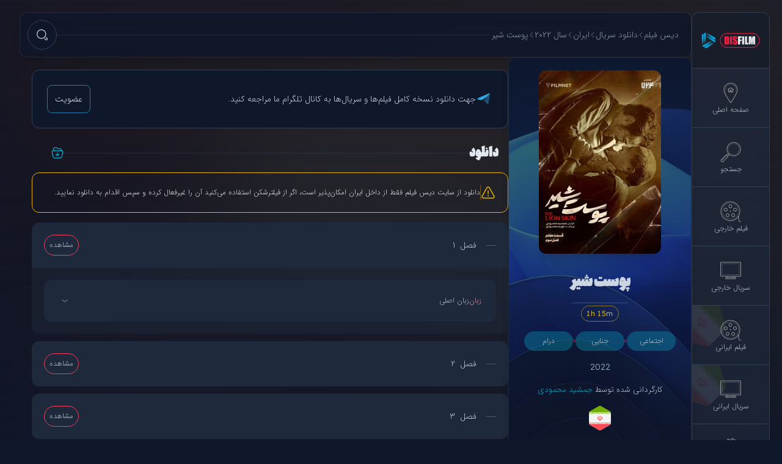

--- FILE ---
content_type: text/html; charset=UTF-8
request_url: https://www.disfilm.ir/serial/%D8%AF%D8%A7%D9%86%D9%84%D9%88%D8%AF-%D8%B3%D8%B1%DB%8C%D8%A7%D9%84-%D9%BE%D9%88%D8%B3%D8%AA-%D8%B4%DB%8C%D8%B1-%D9%82%D8%B3%D9%85%D8%AA-1-%D8%AA%D8%A7-6-%D8%A8%D8%A7-%D9%84%DB%8C%D9%86%DA%A9-%D9%85/
body_size: 25351
content:
<!DOCTYPE html>
<html dir='rtl' lang='fa'>
<head>
	
<!-- بهینه سازی موتور جستجو توسط رنک مث پرو - https://rankmath.com/ -->
<title>دانلود سریال پوست شیر فصل اول و دوم و سوم با لینک مستقیم و کیفیت عالی - دیس فیلم</title>
<meta name="description" content="دانلود سریال ایران پوست شیر رایگان ، دانلود پوست شیر، دانلود سریال جنایی پوست شیر ، دانلود سریال جدید رایگان، سریال پوست شیر"/>
<meta name="robots" content="follow, index, max-snippet:-1, max-video-preview:-1, max-image-preview:large"/>
<link rel="canonical" href="https://www.disfilm.ir/serial/%d8%af%d8%a7%d9%86%d9%84%d9%88%d8%af-%d8%b3%d8%b1%db%8c%d8%a7%d9%84-%d9%be%d9%88%d8%b3%d8%aa-%d8%b4%db%8c%d8%b1-%d9%82%d8%b3%d9%85%d8%aa-1-%d8%aa%d8%a7-6-%d8%a8%d8%a7-%d9%84%db%8c%d9%86%da%a9-%d9%85/" />
<meta property="og:locale" content="fa_IR" />
<meta property="og:type" content="article" />
<meta property="og:title" content="دانلود سریال پوست شیر فصل اول و دوم و سوم با لینک مستقیم و کیفیت عالی - دیس فیلم" />
<meta property="og:description" content="دانلود سریال ایران پوست شیر رایگان ، دانلود پوست شیر، دانلود سریال جنایی پوست شیر ، دانلود سریال جدید رایگان، سریال پوست شیر" />
<meta property="og:url" content="https://www.disfilm.ir/serial/%d8%af%d8%a7%d9%86%d9%84%d9%88%d8%af-%d8%b3%d8%b1%db%8c%d8%a7%d9%84-%d9%be%d9%88%d8%b3%d8%aa-%d8%b4%db%8c%d8%b1-%d9%82%d8%b3%d9%85%d8%aa-1-%d8%aa%d8%a7-6-%d8%a8%d8%a7-%d9%84%db%8c%d9%86%da%a9-%d9%85/" />
<meta property="og:site_name" content="دیس فیلم | دانلود فیلم و سریال ایرانی و خارجی" />
<meta property="article:tag" content="Dis film" />
<meta property="article:tag" content="پوست شیر" />
<meta property="article:tag" content="دانلود تمامی قسمت های سریال پوست شیر" />
<meta property="article:tag" content="دانلود رایگان سریال پوست شیر" />
<meta property="article:tag" content="دانلود سریال ایرانی" />
<meta property="article:tag" content="دانلود سریال پوست شیر" />
<meta property="article:tag" content="دانلود سریال پوست شیر 1401" />
<meta property="article:tag" content="دانلود سریال پوست شیر با کیفیت بالا" />
<meta property="article:tag" content="دانلود سریال پوست شیر با کیفیت عالی" />
<meta property="article:tag" content="دانلود سریال پوست شیر با لینک مستقیم" />
<meta property="article:tag" content="دانلود سریال پوست شیر به صورت رایگان" />
<meta property="article:tag" content="دانلود سریال پوست شیر رایگان" />
<meta property="article:tag" content="دانلود سریال جدید" />
<meta property="article:tag" content="دانلود سریال جنایی پوست شیر" />
<meta property="article:tag" content="دانلود سریال درام پوست شیر" />
<meta property="article:tag" content="دانلود فیلم جدید" />
<meta property="article:tag" content="دانلود فیلم رایگان" />
<meta property="article:tag" content="دانلود فیلم و سریال" />
<meta property="article:tag" content="دانلود مستقیم سریال پوست شیر" />
<meta property="article:tag" content="دیس فیلم" />
<meta property="article:tag" content="سریال پوست شیر" />
<meta property="article:section" content="دانلود سریال ایرانی" />
<meta property="og:updated_time" content="2023-04-19T19:02:52+03:30" />
<meta property="og:image" content="https://www.disfilm.ir/wp-content/uploads/2022/11/thumb-67.jpg" />
<meta property="og:image:secure_url" content="https://www.disfilm.ir/wp-content/uploads/2022/11/thumb-67.jpg" />
<meta property="og:image:width" content="230" />
<meta property="og:image:height" content="345" />
<meta property="og:image:alt" content="دانلود سریال پوست شیر" />
<meta property="og:image:type" content="image/jpeg" />
<meta name="twitter:card" content="summary_large_image" />
<meta name="twitter:title" content="دانلود سریال پوست شیر فصل اول و دوم و سوم با لینک مستقیم و کیفیت عالی - دیس فیلم" />
<meta name="twitter:description" content="دانلود سریال ایران پوست شیر رایگان ، دانلود پوست شیر، دانلود سریال جنایی پوست شیر ، دانلود سریال جدید رایگان، سریال پوست شیر" />
<meta name="twitter:image" content="https://www.disfilm.ir/wp-content/uploads/2022/11/thumb-67.jpg" />
<!-- /افزونه سئو وردپرس رنک مث -->

<link rel="alternate" type="application/rss+xml" title="دیس فیلم &raquo; خوراک" href="https://www.disfilm.ir/feed/" />
<link rel="alternate" type="application/rss+xml" title="دیس فیلم &raquo; خوراک دیدگاه‌ها" href="https://www.disfilm.ir/comments/feed/" />
<link rel="alternate" type="application/rss+xml" title="دیس فیلم &raquo; دانلود سریال پوست شیر فصل اول و دوم و سوم با لینک مستقیم و کیفیت عالی خوراک دیدگاه‌ها" href="https://www.disfilm.ir/serial/%d8%af%d8%a7%d9%86%d9%84%d9%88%d8%af-%d8%b3%d8%b1%db%8c%d8%a7%d9%84-%d9%be%d9%88%d8%b3%d8%aa-%d8%b4%db%8c%d8%b1-%d9%82%d8%b3%d9%85%d8%aa-1-%d8%aa%d8%a7-6-%d8%a8%d8%a7-%d9%84%db%8c%d9%86%da%a9-%d9%85/feed/" />
<script>
window._wpemojiSettings = {"baseUrl":"https:\/\/s.w.org\/images\/core\/emoji\/15.0.3\/72x72\/","ext":".png","svgUrl":"https:\/\/s.w.org\/images\/core\/emoji\/15.0.3\/svg\/","svgExt":".svg","source":{"concatemoji":"https:\/\/www.disfilm.ir\/wp-includes\/js\/wp-emoji-release.min.js?ver=babeb4a42e024dd9b7804d201e40f509"}};
/*! This file is auto-generated */
!function(i,n){var o,s,e;function c(e){try{var t={supportTests:e,timestamp:(new Date).valueOf()};sessionStorage.setItem(o,JSON.stringify(t))}catch(e){}}function p(e,t,n){e.clearRect(0,0,e.canvas.width,e.canvas.height),e.fillText(t,0,0);var t=new Uint32Array(e.getImageData(0,0,e.canvas.width,e.canvas.height).data),r=(e.clearRect(0,0,e.canvas.width,e.canvas.height),e.fillText(n,0,0),new Uint32Array(e.getImageData(0,0,e.canvas.width,e.canvas.height).data));return t.every(function(e,t){return e===r[t]})}function u(e,t,n){switch(t){case"flag":return n(e,"\ud83c\udff3\ufe0f\u200d\u26a7\ufe0f","\ud83c\udff3\ufe0f\u200b\u26a7\ufe0f")?!1:!n(e,"\ud83c\uddfa\ud83c\uddf3","\ud83c\uddfa\u200b\ud83c\uddf3")&&!n(e,"\ud83c\udff4\udb40\udc67\udb40\udc62\udb40\udc65\udb40\udc6e\udb40\udc67\udb40\udc7f","\ud83c\udff4\u200b\udb40\udc67\u200b\udb40\udc62\u200b\udb40\udc65\u200b\udb40\udc6e\u200b\udb40\udc67\u200b\udb40\udc7f");case"emoji":return!n(e,"\ud83d\udc26\u200d\u2b1b","\ud83d\udc26\u200b\u2b1b")}return!1}function f(e,t,n){var r="undefined"!=typeof WorkerGlobalScope&&self instanceof WorkerGlobalScope?new OffscreenCanvas(300,150):i.createElement("canvas"),a=r.getContext("2d",{willReadFrequently:!0}),o=(a.textBaseline="top",a.font="600 32px Arial",{});return e.forEach(function(e){o[e]=t(a,e,n)}),o}function t(e){var t=i.createElement("script");t.src=e,t.defer=!0,i.head.appendChild(t)}"undefined"!=typeof Promise&&(o="wpEmojiSettingsSupports",s=["flag","emoji"],n.supports={everything:!0,everythingExceptFlag:!0},e=new Promise(function(e){i.addEventListener("DOMContentLoaded",e,{once:!0})}),new Promise(function(t){var n=function(){try{var e=JSON.parse(sessionStorage.getItem(o));if("object"==typeof e&&"number"==typeof e.timestamp&&(new Date).valueOf()<e.timestamp+604800&&"object"==typeof e.supportTests)return e.supportTests}catch(e){}return null}();if(!n){if("undefined"!=typeof Worker&&"undefined"!=typeof OffscreenCanvas&&"undefined"!=typeof URL&&URL.createObjectURL&&"undefined"!=typeof Blob)try{var e="postMessage("+f.toString()+"("+[JSON.stringify(s),u.toString(),p.toString()].join(",")+"));",r=new Blob([e],{type:"text/javascript"}),a=new Worker(URL.createObjectURL(r),{name:"wpTestEmojiSupports"});return void(a.onmessage=function(e){c(n=e.data),a.terminate(),t(n)})}catch(e){}c(n=f(s,u,p))}t(n)}).then(function(e){for(var t in e)n.supports[t]=e[t],n.supports.everything=n.supports.everything&&n.supports[t],"flag"!==t&&(n.supports.everythingExceptFlag=n.supports.everythingExceptFlag&&n.supports[t]);n.supports.everythingExceptFlag=n.supports.everythingExceptFlag&&!n.supports.flag,n.DOMReady=!1,n.readyCallback=function(){n.DOMReady=!0}}).then(function(){return e}).then(function(){var e;n.supports.everything||(n.readyCallback(),(e=n.source||{}).concatemoji?t(e.concatemoji):e.wpemoji&&e.twemoji&&(t(e.twemoji),t(e.wpemoji)))}))}((window,document),window._wpemojiSettings);
</script>
<style id='wp-emoji-styles-inline-css'>

	img.wp-smiley, img.emoji {
		display: inline !important;
		border: none !important;
		box-shadow: none !important;
		height: 1em !important;
		width: 1em !important;
		margin: 0 0.07em !important;
		vertical-align: -0.1em !important;
		background: none !important;
		padding: 0 !important;
	}
</style>
<style id='rank-math-toc-block-style-inline-css'>
.wp-block-rank-math-toc-block nav ol{counter-reset:item}.wp-block-rank-math-toc-block nav ol li{display:block}.wp-block-rank-math-toc-block nav ol li:before{content:counters(item, ".") ". ";counter-increment:item}

</style>
<style id='classic-theme-styles-inline-css'>
/*! This file is auto-generated */
.wp-block-button__link{color:#fff;background-color:#32373c;border-radius:9999px;box-shadow:none;text-decoration:none;padding:calc(.667em + 2px) calc(1.333em + 2px);font-size:1.125em}.wp-block-file__button{background:#32373c;color:#fff;text-decoration:none}
</style>
<style id='global-styles-inline-css'>
body{--wp--preset--color--black: #000000;--wp--preset--color--cyan-bluish-gray: #abb8c3;--wp--preset--color--white: #ffffff;--wp--preset--color--pale-pink: #f78da7;--wp--preset--color--vivid-red: #cf2e2e;--wp--preset--color--luminous-vivid-orange: #ff6900;--wp--preset--color--luminous-vivid-amber: #fcb900;--wp--preset--color--light-green-cyan: #7bdcb5;--wp--preset--color--vivid-green-cyan: #00d084;--wp--preset--color--pale-cyan-blue: #8ed1fc;--wp--preset--color--vivid-cyan-blue: #0693e3;--wp--preset--color--vivid-purple: #9b51e0;--wp--preset--gradient--vivid-cyan-blue-to-vivid-purple: linear-gradient(135deg,rgba(6,147,227,1) 0%,rgb(155,81,224) 100%);--wp--preset--gradient--light-green-cyan-to-vivid-green-cyan: linear-gradient(135deg,rgb(122,220,180) 0%,rgb(0,208,130) 100%);--wp--preset--gradient--luminous-vivid-amber-to-luminous-vivid-orange: linear-gradient(135deg,rgba(252,185,0,1) 0%,rgba(255,105,0,1) 100%);--wp--preset--gradient--luminous-vivid-orange-to-vivid-red: linear-gradient(135deg,rgba(255,105,0,1) 0%,rgb(207,46,46) 100%);--wp--preset--gradient--very-light-gray-to-cyan-bluish-gray: linear-gradient(135deg,rgb(238,238,238) 0%,rgb(169,184,195) 100%);--wp--preset--gradient--cool-to-warm-spectrum: linear-gradient(135deg,rgb(74,234,220) 0%,rgb(151,120,209) 20%,rgb(207,42,186) 40%,rgb(238,44,130) 60%,rgb(251,105,98) 80%,rgb(254,248,76) 100%);--wp--preset--gradient--blush-light-purple: linear-gradient(135deg,rgb(255,206,236) 0%,rgb(152,150,240) 100%);--wp--preset--gradient--blush-bordeaux: linear-gradient(135deg,rgb(254,205,165) 0%,rgb(254,45,45) 50%,rgb(107,0,62) 100%);--wp--preset--gradient--luminous-dusk: linear-gradient(135deg,rgb(255,203,112) 0%,rgb(199,81,192) 50%,rgb(65,88,208) 100%);--wp--preset--gradient--pale-ocean: linear-gradient(135deg,rgb(255,245,203) 0%,rgb(182,227,212) 50%,rgb(51,167,181) 100%);--wp--preset--gradient--electric-grass: linear-gradient(135deg,rgb(202,248,128) 0%,rgb(113,206,126) 100%);--wp--preset--gradient--midnight: linear-gradient(135deg,rgb(2,3,129) 0%,rgb(40,116,252) 100%);--wp--preset--font-size--small: 13px;--wp--preset--font-size--medium: 20px;--wp--preset--font-size--large: 36px;--wp--preset--font-size--x-large: 42px;--wp--preset--spacing--20: 0.44rem;--wp--preset--spacing--30: 0.67rem;--wp--preset--spacing--40: 1rem;--wp--preset--spacing--50: 1.5rem;--wp--preset--spacing--60: 2.25rem;--wp--preset--spacing--70: 3.38rem;--wp--preset--spacing--80: 5.06rem;--wp--preset--shadow--natural: 6px 6px 9px rgba(0, 0, 0, 0.2);--wp--preset--shadow--deep: 12px 12px 50px rgba(0, 0, 0, 0.4);--wp--preset--shadow--sharp: 6px 6px 0px rgba(0, 0, 0, 0.2);--wp--preset--shadow--outlined: 6px 6px 0px -3px rgba(255, 255, 255, 1), 6px 6px rgba(0, 0, 0, 1);--wp--preset--shadow--crisp: 6px 6px 0px rgba(0, 0, 0, 1);}:where(.is-layout-flex){gap: 0.5em;}:where(.is-layout-grid){gap: 0.5em;}body .is-layout-flex{display: flex;}body .is-layout-flex{flex-wrap: wrap;align-items: center;}body .is-layout-flex > *{margin: 0;}body .is-layout-grid{display: grid;}body .is-layout-grid > *{margin: 0;}:where(.wp-block-columns.is-layout-flex){gap: 2em;}:where(.wp-block-columns.is-layout-grid){gap: 2em;}:where(.wp-block-post-template.is-layout-flex){gap: 1.25em;}:where(.wp-block-post-template.is-layout-grid){gap: 1.25em;}.has-black-color{color: var(--wp--preset--color--black) !important;}.has-cyan-bluish-gray-color{color: var(--wp--preset--color--cyan-bluish-gray) !important;}.has-white-color{color: var(--wp--preset--color--white) !important;}.has-pale-pink-color{color: var(--wp--preset--color--pale-pink) !important;}.has-vivid-red-color{color: var(--wp--preset--color--vivid-red) !important;}.has-luminous-vivid-orange-color{color: var(--wp--preset--color--luminous-vivid-orange) !important;}.has-luminous-vivid-amber-color{color: var(--wp--preset--color--luminous-vivid-amber) !important;}.has-light-green-cyan-color{color: var(--wp--preset--color--light-green-cyan) !important;}.has-vivid-green-cyan-color{color: var(--wp--preset--color--vivid-green-cyan) !important;}.has-pale-cyan-blue-color{color: var(--wp--preset--color--pale-cyan-blue) !important;}.has-vivid-cyan-blue-color{color: var(--wp--preset--color--vivid-cyan-blue) !important;}.has-vivid-purple-color{color: var(--wp--preset--color--vivid-purple) !important;}.has-black-background-color{background-color: var(--wp--preset--color--black) !important;}.has-cyan-bluish-gray-background-color{background-color: var(--wp--preset--color--cyan-bluish-gray) !important;}.has-white-background-color{background-color: var(--wp--preset--color--white) !important;}.has-pale-pink-background-color{background-color: var(--wp--preset--color--pale-pink) !important;}.has-vivid-red-background-color{background-color: var(--wp--preset--color--vivid-red) !important;}.has-luminous-vivid-orange-background-color{background-color: var(--wp--preset--color--luminous-vivid-orange) !important;}.has-luminous-vivid-amber-background-color{background-color: var(--wp--preset--color--luminous-vivid-amber) !important;}.has-light-green-cyan-background-color{background-color: var(--wp--preset--color--light-green-cyan) !important;}.has-vivid-green-cyan-background-color{background-color: var(--wp--preset--color--vivid-green-cyan) !important;}.has-pale-cyan-blue-background-color{background-color: var(--wp--preset--color--pale-cyan-blue) !important;}.has-vivid-cyan-blue-background-color{background-color: var(--wp--preset--color--vivid-cyan-blue) !important;}.has-vivid-purple-background-color{background-color: var(--wp--preset--color--vivid-purple) !important;}.has-black-border-color{border-color: var(--wp--preset--color--black) !important;}.has-cyan-bluish-gray-border-color{border-color: var(--wp--preset--color--cyan-bluish-gray) !important;}.has-white-border-color{border-color: var(--wp--preset--color--white) !important;}.has-pale-pink-border-color{border-color: var(--wp--preset--color--pale-pink) !important;}.has-vivid-red-border-color{border-color: var(--wp--preset--color--vivid-red) !important;}.has-luminous-vivid-orange-border-color{border-color: var(--wp--preset--color--luminous-vivid-orange) !important;}.has-luminous-vivid-amber-border-color{border-color: var(--wp--preset--color--luminous-vivid-amber) !important;}.has-light-green-cyan-border-color{border-color: var(--wp--preset--color--light-green-cyan) !important;}.has-vivid-green-cyan-border-color{border-color: var(--wp--preset--color--vivid-green-cyan) !important;}.has-pale-cyan-blue-border-color{border-color: var(--wp--preset--color--pale-cyan-blue) !important;}.has-vivid-cyan-blue-border-color{border-color: var(--wp--preset--color--vivid-cyan-blue) !important;}.has-vivid-purple-border-color{border-color: var(--wp--preset--color--vivid-purple) !important;}.has-vivid-cyan-blue-to-vivid-purple-gradient-background{background: var(--wp--preset--gradient--vivid-cyan-blue-to-vivid-purple) !important;}.has-light-green-cyan-to-vivid-green-cyan-gradient-background{background: var(--wp--preset--gradient--light-green-cyan-to-vivid-green-cyan) !important;}.has-luminous-vivid-amber-to-luminous-vivid-orange-gradient-background{background: var(--wp--preset--gradient--luminous-vivid-amber-to-luminous-vivid-orange) !important;}.has-luminous-vivid-orange-to-vivid-red-gradient-background{background: var(--wp--preset--gradient--luminous-vivid-orange-to-vivid-red) !important;}.has-very-light-gray-to-cyan-bluish-gray-gradient-background{background: var(--wp--preset--gradient--very-light-gray-to-cyan-bluish-gray) !important;}.has-cool-to-warm-spectrum-gradient-background{background: var(--wp--preset--gradient--cool-to-warm-spectrum) !important;}.has-blush-light-purple-gradient-background{background: var(--wp--preset--gradient--blush-light-purple) !important;}.has-blush-bordeaux-gradient-background{background: var(--wp--preset--gradient--blush-bordeaux) !important;}.has-luminous-dusk-gradient-background{background: var(--wp--preset--gradient--luminous-dusk) !important;}.has-pale-ocean-gradient-background{background: var(--wp--preset--gradient--pale-ocean) !important;}.has-electric-grass-gradient-background{background: var(--wp--preset--gradient--electric-grass) !important;}.has-midnight-gradient-background{background: var(--wp--preset--gradient--midnight) !important;}.has-small-font-size{font-size: var(--wp--preset--font-size--small) !important;}.has-medium-font-size{font-size: var(--wp--preset--font-size--medium) !important;}.has-large-font-size{font-size: var(--wp--preset--font-size--large) !important;}.has-x-large-font-size{font-size: var(--wp--preset--font-size--x-large) !important;}
.wp-block-navigation a:where(:not(.wp-element-button)){color: inherit;}
:where(.wp-block-post-template.is-layout-flex){gap: 1.25em;}:where(.wp-block-post-template.is-layout-grid){gap: 1.25em;}
:where(.wp-block-columns.is-layout-flex){gap: 2em;}:where(.wp-block-columns.is-layout-grid){gap: 2em;}
.wp-block-pullquote{font-size: 1.5em;line-height: 1.6;}
</style>
<link rel='stylesheet' id='naga-jwppp-front-rtl-css' href='https://www.disfilm.ir/wp-content/plugins/jw-player-7-for-wp-premium/nagatheme//assets/css/naga-jwppp-front-rtl.min.css?ver=babeb4a42e024dd9b7804d201e40f509' media='all' />
<link rel='stylesheet' id='nf-main-css' href='https://www.disfilm.ir/wp-content/themes/nolin-film/assets/css/main.css?ver=4.1' media='all' />
<link rel='stylesheet' id='jquery-scrollbar-css' href='https://www.disfilm.ir/wp-content/themes/nolin-film/lib/jquery-scrollbar/jquery.scrollbar.css?ver=1.0' media='all' />
<script id="jwppp-library-js-extra">
var ng_jwppp_obj = {"assets":"https:\/\/www.disfilm.ir\/wp-content\/plugins\/jw-player-7-for-wp-premium\/nagatheme\/nagajwp","advertising":{"admessage":"\u062a\u0628\u0644\u06cc\u063a \u062f\u0631 xx \u062e\u0627\u062a\u0645\u0647 \u0645\u06cc\u200c\u06cc\u0627\u0628\u062f","cuetext":"\u062a\u0628\u0644\u06cc\u063a\u0627\u062a","displayHeading":"\u062a\u0628\u0644\u06cc\u063a\u0627\u062a","loadingAd":"\u062f\u0631 \u062d\u0627\u0644 \u0628\u0627\u0631\u06af\u0630\u0627\u0631\u06cc \u062a\u0628\u0644\u06cc\u063a","podmessage":"\u062a\u0628\u0644\u06cc\u063a __AD_POD_CURRENT__ \u0627\u0632 __AD_POD_LENGTH__.","skipmessage":"\u0631\u062f \u0634\u062f\u0646 \u0627\u0632 \u062a\u0628\u0644\u06cc\u063a \u062f\u0631 xx","skiptext":"\u0631\u062f \u0634\u062f\u0646"},"airplay":"AirPlay","audioTracks":"\u0642\u0637\u0639\u0647\u200c\u0647\u0627\u06cc \u0635\u0648\u062a\u06cc","auto":"\u062e\u0648\u062f\u06a9\u0627\u0631","buffer":"\u062f\u0631 \u062d\u0627\u0644 \u0628\u0627\u0631\u06af\u0630\u0627\u0631\u06cc","cast":"Chromecast","cc":"\u0632\u06cc\u0631\u0646\u0648\u06cc\u0633\u200c\u062f\u0627\u0631","close":"\u0628\u0633\u062a\u0646","errors":{"badConnection":"\u0627\u06cc\u0646 \u0648\u06cc\u062f\u0626\u0648 \u0628\u0647 \u062f\u0644\u06cc\u0644 \u0648\u062c\u0648\u062f \u0627\u0634\u06a9\u0627\u0644 \u062f\u0631 \u0627\u062a\u0635\u0627\u0644 \u0627\u06cc\u0646\u062a\u0631\u0646\u062a\u06cc \u0634\u0645\u0627 \u0642\u0627\u0628\u0644 \u067e\u062e\u0634 \u0646\u06cc\u0633\u062a.","cantLoadPlayer":"\u0645\u062a\u0623\u0633\u0641\u06cc\u0645\u060c \u067e\u062e\u0634\u200c\u06a9\u0646\u0646\u062f\u0647 \u0648\u06cc\u062f\u0626\u0648 \u0628\u0627\u0631\u06af\u0630\u0627\u0631\u06cc \u0646\u0634\u062f.","cantPlayInBrowser":"\u0627\u06cc\u0646 \u0648\u06cc\u062f\u0626\u0648 \u062f\u0631 \u0645\u0631\u0648\u0631\u06af\u0631 \u0641\u0639\u0644\u06cc \u0642\u0627\u0628\u0644 \u067e\u062e\u0634 \u0646\u0645\u06cc\u200c\u0628\u0627\u0634\u062f.","cantPlayVideo":"\u0627\u06cc\u0646 \u0641\u0627\u06cc\u0644 \u0648\u06cc\u062f\u0626\u0648 \u0642\u0627\u0628\u0644 \u067e\u062e\u0634 \u0646\u0645\u06cc\u200c\u0628\u0627\u0634\u062f.","errorCode":"\u06a9\u062f \u062e\u0637\u0627","liveStreamDown":"\u0627\u0633\u062a\u0631\u06cc\u0645 \u0632\u0646\u062f\u0647 \u0628\u0647 \u067e\u0627\u06cc\u0627\u0646 \u0631\u0633\u06cc\u062f\u0647 \u0627\u0633\u062a \u06cc\u0627 \u062f\u0631 \u062f\u0633\u062a\u0631\u0633 \u0646\u0645\u06cc\u200c\u0628\u0627\u0634\u062f.","protectedContent":"\u062f\u0631 \u0647\u0646\u06af\u0627\u0645 \u062f\u0633\u062a\u0631\u0633\u06cc \u0628\u0647 \u0645\u062d\u062a\u0648\u0627\u06cc \u0645\u062d\u0627\u0641\u0638\u062a\u200c\u0634\u062f\u0647 \u062e\u0637\u0627\u06cc\u06cc \u0631\u062e \u062f\u0627\u062f.","technicalError":"\u0627\u06cc\u0646 \u0648\u06cc\u062f\u0626\u0648 \u0628\u0647 \u062f\u0644\u06cc\u0644 \u062e\u0637\u0627\u06cc \u0641\u0646\u06cc \u0642\u0627\u0628\u0644 \u067e\u062e\u0634 \u0646\u0645\u06cc\u200c\u0628\u0627\u0634\u062f."},"exitFullscreen":"\u062e\u0631\u0648\u062c \u0627\u0632 \u062d\u0627\u0644\u062a \u062a\u0645\u0627\u0645\u200c\u0635\u0641\u062d\u0647","fullscreen":"\u062d\u0627\u0644\u062a \u062a\u0645\u0627\u0645\u200c\u0635\u0641\u062d\u0647","hd":"\u06a9\u06cc\u0641\u06cc\u062a","liveBroadcast":"\u0632\u0646\u062f\u0647","logo":"\u0644\u0648\u06af\u0648","mute":"\u0628\u06cc\u200c\u0635\u062f\u0627","next":"\u0628\u0639\u062f\u06cc","nextUp":"\u062f\u0631 \u0627\u062f\u0627\u0645\u0647","notLive":"\u063a\u06cc\u0631 \u0632\u0646\u062f\u0647","off":"\u062e\u0627\u0645\u0648\u0634","pause":"\u062a\u0648\u0642\u0641","pipIcon":"\u062d\u0627\u0644\u062a \u062a\u0635\u0648\u06cc\u0631 \u062f\u0631 \u062a\u0635\u0648\u06cc\u0631 (PiP)","play":"\u067e\u062e\u0634","playback":"\u067e\u062e\u0634","playbackRates":"\u0646\u0631\u062e\u200c\u0647\u0627\u06cc \u067e\u062e\u0634","player":"\u067e\u062e\u0634\u200c\u06a9\u0646\u0646\u062f\u0647 \u0648\u06cc\u062f\u0626\u0648","poweredBy":"\u0642\u062f\u0631\u062a \u06af\u0631\u0641\u062a\u0647 \u0627\u0632","prev":"\u0642\u0628\u0644\u06cc","related":{"autoplaymessage":"\u0627\u062f\u0627\u0645\u0647 \u062f\u0631 xx","heading":"\u0648\u06cc\u062f\u0626\u0648\u0647\u0627\u06cc \u0628\u06cc\u0634\u062a\u0631"},"replay":"\u0628\u0627\u0632\u067e\u062e\u0634","rewind":"\u0628\u0627\u0632\u06af\u0634\u062a \u0628\u0647 \u06f1\u06f0 \u062b\u0627\u0646\u06cc\u0647 \u0642\u0628\u0644","settings":"\u062a\u0646\u0638\u06cc\u0645\u0627\u062a","sharing":{"copied":"\u06a9\u067e\u06cc \u0634\u062f","email":"\u067e\u0633\u062a \u0627\u0644\u06a9\u062a\u0631\u0648\u0646\u06cc\u06a9\u06cc","embed":"\u062f\u0631\u062c (Embed)","heading":"\u0627\u0634\u062a\u0631\u0627\u06a9 \u06af\u0630\u0627\u0631\u06cc","link":"\u0644\u06cc\u0646\u06a9"},"slider":"\u062f\u0646\u0628\u0627\u0644 \u06a9\u0631\u062f\u0646","stop":"\u062a\u0648\u0642\u0641","unmute":"\u0628\u0627\u0635\u062f\u0627","videoInfo":"\u062f\u0631\u0628\u0627\u0631\u0647 \u0627\u06cc\u0646 \u0648\u06cc\u062f\u0626\u0648","volume":"\u0634\u062f\u062a \u0635\u062f\u0627","volumeSlider":"\u0634\u062f\u062a \u0635\u062f\u0627","shortcuts":{"playPause":"\u067e\u062e\u0634\/\u062a\u0648\u0642\u0641","volumeToggle":"\u0628\u0627\u0635\u062f\u0627\/\u0628\u06cc\u200c\u0635\u062f\u0627","fullscreenToggle":"\u062d\u0627\u0644\u062a \u062a\u0645\u0627\u0645\u200c\u0635\u0641\u062d\u0647","seekPercent":"\u062f\u0646\u0628\u0627\u0644 \u06a9\u0631\u062f\u0646 %","keyboardShortcuts":"\u0645\u06cc\u0627\u0646\u0628\u0631\u0647\u0627\u06cc \u06a9\u06cc\u0628\u0648\u0631\u062f","increaseVolume":"\u0627\u0641\u0632\u0627\u06cc\u0634 \u0634\u062f\u062a \u0635\u062f\u0627","decreaseVolume":"\u06a9\u0627\u0647\u0634 \u0634\u062f\u062a \u0635\u062f\u0627","seekForward":"\u062f\u0646\u0628\u0627\u0644 \u06a9\u0631\u062f\u0646 \u0631\u0648 \u0628\u0647 \u062c\u0644\u0648","seekBackward":"\u062f\u0646\u0628\u0627\u0644 \u06a9\u0631\u062f\u0646 \u0631\u0648 \u0628\u0647 \u0639\u0642\u0628","spacebar":"\u0641\u0627\u0635\u0644\u0647 (SPACE)","captionsToggle":"\u062e\u0627\u0645\u0648\u0634\/\u0631\u0648\u0634\u0646 \u06a9\u0631\u062f\u0646 \u0632\u06cc\u0631\u0646\u0648\u06cc\u0633"},"captionsStyles":{"subtitleSettings":"\u062a\u0646\u0638\u06cc\u0645\u0627\u062a \u0632\u06cc\u0631\u0646\u0648\u06cc\u0633","color":"\u0631\u0646\u06af \u0641\u0648\u0646\u062a","fontOpacity":"\u0634\u0641\u0627\u0641\u06cc\u062a \u0641\u0648\u0646\u062a","userFontScale":"\u0627\u0646\u062f\u0627\u0632\u0647 \u0641\u0648\u0646\u062a","fontFamily":"\u062e\u0627\u0646\u0648\u0627\u062f\u0647 \u0641\u0648\u0646\u062a","edgeStyle":"\u0644\u0628\u0647\u0654 \u0646\u0648\u06cc\u0633\u0647","backgroundColor":"\u0631\u0646\u06af \u067e\u0633\u200c\u0632\u0645\u06cc\u0646\u0647","backgroundOpacity":"\u0634\u0641\u0627\u0641\u06cc\u062a \u067e\u0633\u200c\u0632\u0645\u06cc\u0646\u0647","windowColor":"\u0631\u0646\u06af \u067e\u0646\u062c\u0631\u0647","windowOpacity":"\u0634\u0641\u0627\u0641\u06cc\u062a \u067e\u0646\u062c\u0631\u0647","white":"\u0633\u0641\u06cc\u062f","black":"\u0645\u0634\u06a9\u06cc","red":"\u0642\u0631\u0645\u0632","green":"\u0633\u0628\u0632","blue":"\u0622\u0628\u06cc","yellow":"\u0632\u0631\u062f","magenta":"\u0627\u0631\u063a\u0648\u0627\u0646\u06cc","cyan":"\u0641\u06cc\u0631\u0648\u0632\u0647\u200c\u0627\u06cc","none":"\u0647\u06cc\u0686\u06a9\u062f\u0627\u0645","raised":"\u0628\u0631\u0627\u0641\u0631\u0627\u0634\u062a\u0647","depressed":"\u0627\u0641\u062a\u0627\u062f\u0647","uniform":"\u06cc\u06a9\u0646\u0648\u0627\u062e\u062a","dropShadow":"\u0633\u0627\u06cc\u0647\u200c\u062f\u0627\u0631"},"disabled":"\u063a\u06cc\u0631\u0641\u0639\u0627\u0644","enabled":"\u0641\u0639\u0627\u0644","reset":"\u0628\u0627\u0632\u0646\u0634\u0627\u0646\u06cc"};
</script>
<script src="https://www.disfilm.ir/wp-content/plugins/jw-player-7-for-wp-premium/nagatheme/nagajwp/jwplayer.js?ver=babeb4a42e024dd9b7804d201e40f509" id="jwppp-library-js"></script>
<script id="jwppp-licence-js-extra">
var data = {"licence":"0b9b1f0ba6ebf5cd646847e7ca290078900a5aaf00ef65bb7e671db4aa634a32"};
</script>
<script src="https://www.disfilm.ir/wp-content/plugins/jw-player-7-for-wp-premium/js/jwppp-licence.js?ver=babeb4a42e024dd9b7804d201e40f509" id="jwppp-licence-js"></script>
<link rel="https://api.w.org/" href="https://www.disfilm.ir/wp-json/" /><link rel="alternate" type="application/json" href="https://www.disfilm.ir/wp-json/wp/v2/serial/14459" /><link rel="EditURI" type="application/rsd+xml" title="RSD" href="https://www.disfilm.ir/xmlrpc.php?rsd" />
<link rel="alternate" type="application/json+oembed" href="https://www.disfilm.ir/wp-json/oembed/1.0/embed?url=https%3A%2F%2Fwww.disfilm.ir%2Fserial%2F%25d8%25af%25d8%25a7%25d9%2586%25d9%2584%25d9%2588%25d8%25af-%25d8%25b3%25d8%25b1%25db%258c%25d8%25a7%25d9%2584-%25d9%25be%25d9%2588%25d8%25b3%25d8%25aa-%25d8%25b4%25db%258c%25d8%25b1-%25d9%2582%25d8%25b3%25d9%2585%25d8%25aa-1-%25d8%25aa%25d8%25a7-6-%25d8%25a8%25d8%25a7-%25d9%2584%25db%258c%25d9%2586%25da%25a9-%25d9%2585%2F" />
<link rel="alternate" type="text/xml+oembed" href="https://www.disfilm.ir/wp-json/oembed/1.0/embed?url=https%3A%2F%2Fwww.disfilm.ir%2Fserial%2F%25d8%25af%25d8%25a7%25d9%2586%25d9%2584%25d9%2588%25d8%25af-%25d8%25b3%25d8%25b1%25db%258c%25d8%25a7%25d9%2584-%25d9%25be%25d9%2588%25d8%25b3%25d8%25aa-%25d8%25b4%25db%258c%25d8%25b1-%25d9%2582%25d8%25b3%25d9%2585%25d8%25aa-1-%25d8%25aa%25d8%25a7-6-%25d8%25a8%25d8%25a7-%25d9%2584%25db%258c%25d9%2586%25da%25a9-%25d9%2585%2F&#038;format=xml" />
<link rel="icon" href="https://www.disfilm.ir/wp-content/uploads/2023/09/cropped-Artboard-2-32x32.png" sizes="32x32" />
<link rel="icon" href="https://www.disfilm.ir/wp-content/uploads/2023/09/cropped-Artboard-2-192x192.png" sizes="192x192" />
<link rel="apple-touch-icon" href="https://www.disfilm.ir/wp-content/uploads/2023/09/cropped-Artboard-2-180x180.png" />
<meta name="msapplication-TileImage" content="https://www.disfilm.ir/wp-content/uploads/2023/09/cropped-Artboard-2-270x270.png" />

	<meta charset="UTF-8">
	<meta http-equiv="X-UA-Compatible" content="IE=edge">
	<meta name='viewport' content='viewport-fit=cover, width=device-width, initial-scale=1.0, maximum-scale=5.0, minimum-scale=1.0'>

		
</head>

<body data-rsssl=1 style="min-height: 100vh;" class="rtl serial-template-default single single-serial postid-14459 nf_body flex flex-col justify-between m-0 bg-slate-900 text-slate-300">

	<div id="mediaad-RlEYm" ></div>

	<div class='flex items-start lg:p-5 gap-5 relative z-[2]'>

		<div id='nf_menu_modal' class='nf_sticky nf_modal hidden lg:!block !fixed !z-[100] lg:!z-[1] lg:!sticky top-0 right-0 w-80 max-w-full lg:w-32 2xl:w-36 max-h-screen overflow-y-auto lg:overflow-hidden lg:max-h-full bg-slate-800 lg:bg-slate-800/70 shadow-lg lg:rounded-xl border-l lg:border border-slate-600/50 divide-y divide-slate-700' data-sticky='{"top":20,"bottom":20,"min_width":1024}'>

    <a href='https://www.disfilm.ir' class='flex items-center justify-center bg-black/20 px-1 h-[90px]'>
        <img src="https://www.disfilm.ir/wp-content/themes/nolin-film/assets/images/logo.png" class='w-20 lg:w-24'>
    </a>

    <button type='button' data-action='close' data-modal-id='nf_menu_modal' class='nf_modal_button lg:hidden w-full bg-red-700/20 cursor-pointer flex flex-col items-center gap-3 px-1 py-5 hover:bg-red-500/20 duration-300 text-slate-300 no-underline relative z-[1] overflow-hidden'>

        <img width="40" height="40" src="https://www.disfilm.ir/wp-content/themes/nolin-film/assets/images/close.svg"/>
        <span class='block text-center text-xs'>بستن منو</span>

    </button>

    
        <a  href='https://www.disfilm.ir' class='w-full bg-transparent cursor-pointer flex flex-col items-center gap-3 px-1 py-5 hover:bg-slate-900/50 duration-300 text-slate-300 no-underline relative z-[1] overflow-hidden'>

            <img width="40" height="40" src="https://www.disfilm.ir/wp-content/themes/nolin-film/assets/images/home.svg"/>
            <span class='block text-center text-xs'>صفحه اصلی</span>

            
        </a>

        
        <button type='button' data-action='open' data-modal-id='nf_search_modal' href='#' class='nf_modal_button w-full bg-transparent cursor-pointer flex flex-col items-center gap-3 px-1 py-5 hover:bg-slate-900/50 duration-300 text-slate-300 no-underline relative z-[1] overflow-hidden'>

            <img width="40" height="40" src="https://www.disfilm.ir/wp-content/themes/nolin-film/assets/images/search.svg"/>
            <span class='block text-center text-xs'>جستجو</span>

            
        </button>

        
        <a  href='https://www.disfilm.ir/world-movie/' class='w-full bg-transparent cursor-pointer flex flex-col items-center gap-3 px-1 py-5 hover:bg-slate-900/50 duration-300 text-slate-300 no-underline relative z-[1] overflow-hidden'>

            <img width="40" height="40" src="https://www.disfilm.ir/wp-content/themes/nolin-film/assets/images/movie.svg"/>
            <span class='block text-center text-xs'>فیلم خارجی</span>

            
        </a>

        
        <a  href='https://www.disfilm.ir/world-series/' class='w-full bg-transparent cursor-pointer flex flex-col items-center gap-3 px-1 py-5 hover:bg-slate-900/50 duration-300 text-slate-300 no-underline relative z-[1] overflow-hidden'>

            <img width="40" height="40" src="https://www.disfilm.ir/wp-content/themes/nolin-film/assets/images/tv.svg"/>
            <span class='block text-center text-xs'>سریال خارجی</span>

            
        </a>

        
        <a  href='https://www.disfilm.ir/iranian-movies/' class='w-full bg-transparent cursor-pointer flex flex-col items-center gap-3 px-1 py-5 hover:bg-slate-900/50 duration-300 text-slate-300 no-underline relative z-[1] overflow-hidden'>

            <img width="40" height="40" src="https://www.disfilm.ir/wp-content/themes/nolin-film/assets/images/movie.svg"/>
            <span class='block text-center text-xs'>فیلم ایرانی</span>

                            
                <img data-src='https://www.disfilm.ir/wp-content/themes/nolin-film/assets/images/iran-flag.png' width='80' style='mask: linear-gradient(to left, transparent, black);' class='nf_lazy_load absolute -z-[1] -top-3 -left-6 rotate-45 opacity-10'>

                
        </a>

        
        <a  href='https://www.disfilm.ir/iranian-series/' class='w-full bg-transparent cursor-pointer flex flex-col items-center gap-3 px-1 py-5 hover:bg-slate-900/50 duration-300 text-slate-300 no-underline relative z-[1] overflow-hidden'>

            <img width="40" height="40" src="https://www.disfilm.ir/wp-content/themes/nolin-film/assets/images/tv.svg"/>
            <span class='block text-center text-xs'>سریال ایرانی</span>

                            
                <img data-src='https://www.disfilm.ir/wp-content/themes/nolin-film/assets/images/iran-flag.png' width='80' style='mask: linear-gradient(to left, transparent, black);' class='nf_lazy_load absolute -z-[1] -top-3 -left-6 rotate-45 opacity-10'>

                
        </a>

        
        <a  href='https://www.disfilm.ir/animation/' class='w-full bg-transparent cursor-pointer flex flex-col items-center gap-3 px-1 py-5 hover:bg-slate-900/50 duration-300 text-slate-300 no-underline relative z-[1] overflow-hidden'>

            <img width="40" height="40" src="https://www.disfilm.ir/wp-content/themes/nolin-film/assets/images/animation.svg"/>
            <span class='block text-center text-xs'>انیمیشن</span>

            
        </a>

        
        <a  href='https://www.disfilm.ir/collection/' class='w-full bg-transparent cursor-pointer flex flex-col items-center gap-3 px-1 py-5 hover:bg-slate-900/50 duration-300 text-slate-300 no-underline relative z-[1] overflow-hidden'>

            <img width="40" height="40" src="https://www.disfilm.ir/wp-content/themes/nolin-film/assets/images/collection.svg"/>
            <span class='block text-center text-xs'>کالکشن</span>

            
        </a>

        
        <a  href='https://www.disfilm.ir/list/imdb-top-250-movies/' class='w-full bg-transparent cursor-pointer flex flex-col items-center gap-3 px-1 py-5 hover:bg-slate-900/50 duration-300 text-slate-300 no-underline relative z-[1] overflow-hidden'>

            <img width="40" height="40" src="https://www.disfilm.ir/wp-content/themes/nolin-film/assets/images/star.svg"/>
            <span class='block text-center text-xs'>250 فیلم برتر</span>

            
        </a>

        
</div>
		<div class='w-full lg:w-[calc(100%-140px)] 2xl:w-[calc(100%-164px)]'>

	<div class='nf_header duration-500 text-slate-300 w-full fixed left-0 top-0 z-20 border-transparent lg:hidden'>

	<div class='nf_header_container duration-500 w-full flex items-center justify-center gap-3 h-[90px] px-3 overflow-hidden'>

		<button type='button' data-action='open' data-modal-id='nf_menu_modal' class='nf_modal_button w-12 h-12 bg-slate-900/80 rounded-full cursor-pointer text-white flex flex-col gap-0.5 items-center justify-center duration-300  hover:bg-blue-800/30'>
			<svg viewBox='0 0 24 24' class='w-5 text-slate-300'>
				<use href='https://www.disfilm.ir/wp-content/themes/nolin-film/assets/icons/device/outline/widgets.svg#npi'></use>
			</svg>
		</button>

		<div class='mx-3'>

			
				<!-- Logo -->
				<a class='flex items-center justify-center' href="https://www.disfilm.ir">
					<img class='w-28' alt="دیس فیلم" src="https://www.disfilm.ir/wp-content/themes/nolin-film/assets/images/logo.png">
				</a>

				
		</div>

		<button type='button' data-action='open' data-modal-id='nf_search_modal' class='nf_modal_button w-12 h-12 bg-slate-900/80 rounded-full cursor-pointer text-white flex flex-col gap-0.5 items-center justify-center duration-300  hover:bg-blue-800/30'>
			<svg viewBox='0 0 24 24' class='w-5 text-slate-300'>
				<use href='https://www.disfilm.ir/wp-content/themes/nolin-film/assets/icons/interface/outline/search 03.svg#npi'></use>
			</svg>
		</button>

	</div>

</div><div id='nf_search_modal' style='display: none; z-index: 100; height: 100%' class='fixed top-0 right-0 w-[90%] max-w-[350px] bg-black/80 backdrop-blur-2xl border-l border-slate-800'>

	<div class='nf_search_modal_form sm:container sm:mx-auto h-full relative p-5'>

		<div class='flex items-start justify-between mb-5 pb-5 border-b border-slate-800'>

			<div class='flex items-center gap-3 flex-grow'>
				<span class='block p-[3px] rounded-md bg-cyan-500'></span>
				<h3 class='font-[TitleFont] !font-normal text-4xl mobile:text-2xl text-slate-100'>جستجو</h3>
			</div>

			<button data-action='close' data-modal-id='nf_search_modal' class='nf_modal_button w-10 h-10 rounded-full bg-red-500/20 text-red-500 flex items-center justify-center cursor-pointer hover:bg-red-500/40 duration-200'>
				<svg viewBox='0 0 24 24' class='w-6'>
					<use href='https://www.disfilm.ir/wp-content/themes/nolin-film/assets/icons/interface/solid/remove.svg#npi'></use>
				</svg>
			</button>

		</div>
		
		<form id='nf_live_search_form' action="https://www.disfilm.ir" autocmplete='off' class='mb-3'>

			<div class="input-section flex rounded-xl bg-slate-800/50 border border-slate-800 overflow-hidden p-2 ">
	
	<label for='nf_live_search_input' class="icon-section p-3 ltr:pr-0 rtl:pl-0 flex items-center justify-center ">
		<svg viewBox="0 0 24 24" fill="none" xmlns="http://www.w3.org/2000/svg" class="icon w-5 text-cyan-500 ">
			<g class="text-inherit">
				
									
					<path fill-rule="evenodd" clip-rule="evenodd" d="M16 4.25H14.0187C14.0059 4.24967 13.9932 4.24968 13.9806 4.25H12C11.5858 4.25 11.25 4.58579 11.25 5C11.25 5.41421 11.5858 5.75 12 5.75H13.0057L9.43425 18.25H8C7.58579 18.25 7.25 18.5858 7.25 19C7.25 19.4142 7.58579 19.75 8 19.75H9.98585C9.99555 19.7502 10.0052 19.7502 10.0149 19.75H12C12.4142 19.75 12.75 19.4142 12.75 19C12.75 18.5858 12.4142 18.25 12 18.25H10.9943L14.5657 5.75H16C16.4142 5.75 16.75 5.41421 16.75 5C16.75 4.58579 16.4142 4.25 16 4.25Z" fill="currentcolor"></path>
					
								
			</g>
		</svg>
	</label>
	
	<input id="nf_live_search_input" name="s" class="input w-full p-3 px-4 bg-transparent text-sm placeholder:text-xs text-slate-400 outline-0 focus:outline-0" type="text" placeholder="جستجو برای ..." value=""
		autocomplete='off'	>

</div>
		</form>

		<div id='nf_live_search_loading' class='flex items-center gap-3 p-2 hidden'>

			<svg viewBox="0 0 24 24" fill="none" xmlns="http://www.w3.org/2000/svg" class="w-6 text-cyan-500 animate-spin">
				<g class="text-inherit">
					<path d="M11.25 5C11.25 5.41421 11.5858 5.75 12 5.75C12.4142 5.75 12.75 5.41421 12.75 5H11.25ZM12.75 2C12.75 1.58579 12.4142 1.25 12 1.25C11.5858 1.25 11.25 1.58579 11.25 2H12.75ZM11.25 22C11.25 22.4142 11.5858 22.75 12 22.75C12.4142 22.75 12.75 22.4142 12.75 22H11.25ZM12.75 19C12.75 18.5858 12.4142 18.25 12 18.25C11.5858 18.25 11.25 18.5858 11.25 19H12.75ZM6.51995 7.58057C6.81284 7.87347 7.28771 7.87347 7.58061 7.58057C7.8735 7.28768 7.8735 6.81281 7.58061 6.51991L6.51995 7.58057ZM5.45929 4.39859C5.16639 4.1057 4.69152 4.1057 4.39862 4.39859C4.10573 4.69149 4.10573 5.16636 4.39862 5.45925L5.45929 4.39859ZM18.5408 19.6014C18.8337 19.8943 19.3085 19.8943 19.6014 19.6014C19.8943 19.3085 19.8943 18.8336 19.6014 18.5407L18.5408 19.6014ZM17.4801 16.4194C17.1872 16.1265 16.7123 16.1265 16.4194 16.4194C16.1265 16.7123 16.1265 17.1872 16.4194 17.4801L17.4801 16.4194ZM19 11.25C18.5858 11.25 18.25 11.5858 18.25 12C18.25 12.4142 18.5858 12.75 19 12.75V11.25ZM22 12.75C22.4142 12.75 22.75 12.4142 22.75 12C22.75 11.5858 22.4142 11.25 22 11.25V12.75ZM2 11.25C1.58579 11.25 1.25 11.5858 1.25 12C1.25 12.4142 1.58579 12.75 2 12.75V11.25ZM5 12.75C5.41421 12.75 5.75 12.4142 5.75 12C5.75 11.5858 5.41421 11.25 5 11.25V12.75ZM16.4194 6.51991C16.1265 6.81281 16.1265 7.28768 16.4194 7.58057C16.7123 7.87347 17.1872 7.87347 17.4801 7.58057L16.4194 6.51991ZM19.6014 5.45925C19.8943 5.16636 19.8943 4.69149 19.6014 4.39859C19.3085 4.1057 18.8336 4.1057 18.5407 4.39859L19.6014 5.45925ZM4.39858 18.5407C4.10569 18.8336 4.10569 19.3085 4.39858 19.6014C4.69147 19.8943 5.16635 19.8943 5.45924 19.6014L4.39858 18.5407ZM7.58056 17.4801C7.87346 17.1872 7.87346 16.7123 7.58056 16.4194C7.28767 16.1265 6.8128 16.1265 6.5199 16.4194L7.58056 17.4801ZM12.75 5V2H11.25V5H12.75ZM12.75 22V19H11.25V22H12.75ZM7.58061 6.51991L5.45929 4.39859L4.39862 5.45925L6.51995 7.58057L7.58061 6.51991ZM19.6014 18.5407L17.4801 16.4194L16.4194 17.4801L18.5408 19.6014L19.6014 18.5407ZM19 12.75H22V11.25H19V12.75ZM2 12.75H5V11.25H2V12.75ZM17.4801 7.58057L19.6014 5.45925L18.5407 4.39859L16.4194 6.51991L17.4801 7.58057ZM5.45924 19.6014L7.58056 17.4801L6.5199 16.4194L4.39858 18.5407L5.45924 19.6014Z" fill="currentcolor"></path>
				</g>
			</svg>
			<p class='text-xs text-slate-400 select-none cursor-default'>در حال جستجو، لطفا صبر کنید ...</p>

		</div>

		<div id='nf_live_search_error' class='flex items-center gap-3 p-2 hidden'>

			<svg viewBox="0 0 24 24" fill="none" xmlns="http://www.w3.org/2000/svg" class="w-6 text-red-500">
				<g class="text-inherit">
					<circle cx="12" cy="17" r="1" transform="rotate(-180 12 17)" fill="currentcolor"></circle>
					<path d="M11.25 14C11.25 14.4142 11.5858 14.75 12 14.75C12.4142 14.75 12.75 14.4142 12.75 14H11.25ZM12.75 7C12.75 6.58579 12.4142 6.25 12 6.25C11.5858 6.25 11.25 6.58579 11.25 7H12.75ZM21.25 12C21.25 17.1086 17.1086 21.25 12 21.25V22.75C17.9371 22.75 22.75 17.9371 22.75 12H21.25ZM12 21.25C6.89137 21.25 2.75 17.1086 2.75 12H1.25C1.25 17.9371 6.06294 22.75 12 22.75V21.25ZM2.75 12C2.75 6.89137 6.89137 2.75 12 2.75V1.25C6.06294 1.25 1.25 6.06294 1.25 12H2.75ZM12 2.75C17.1086 2.75 21.25 6.89137 21.25 12H22.75C22.75 6.06294 17.9371 1.25 12 1.25V2.75ZM12.75 14L12.75 7H11.25L11.25 14H12.75Z" fill="currentcolor"></path>
				</g>
			</svg>

			<p class='text-xs text-slate-400 select-none cursor-default'>خطا در هنگام جستجو ... !</p>

		</div>

		<div id='nf_live_search_no_results_found' class='flex items-center gap-3 p-2 hidden'>

			<svg viewBox="0 0 24 24" fill="none" xmlns="http://www.w3.org/2000/svg" class="w-6 text-slate-500">
				<g class="text-inherit">
					<path fill-rule="evenodd" clip-rule="evenodd" d="M11.5 2.75C6.66751 2.75 2.75 6.66751 2.75 11.5C2.75 16.3325 6.66751 20.25 11.5 20.25C16.3325 20.25 20.25 16.3325 20.25 11.5C20.25 6.66751 16.3325 2.75 11.5 2.75ZM1.25 11.5C1.25 5.83908 5.83908 1.25 11.5 1.25C17.1609 1.25 21.75 5.83908 21.75 11.5C21.75 14.0605 20.8111 16.4017 19.2589 18.1982L22.5303 21.4697C22.8232 21.7626 22.8232 22.2374 22.5303 22.5303C22.2374 22.8232 21.7626 22.8232 21.4697 22.5303L18.1982 19.2589C16.4017 20.8111 14.0605 21.75 11.5 21.75C5.83908 21.75 1.25 17.1609 1.25 11.5ZM9.20196 8.1413C8.90907 7.84841 8.43419 7.84841 8.1413 8.1413C7.84841 8.43419 7.84841 8.90907 8.1413 9.20196L10.4394 11.5001L8.1413 13.7982C7.84841 14.091 7.84841 14.5659 8.1413 14.8588C8.43419 15.1517 8.90907 15.1517 9.20196 14.8588L11.5001 12.5607L13.7982 14.8588C14.091 15.1517 14.5659 15.1517 14.8588 14.8588C15.1517 14.5659 15.1517 14.091 14.8588 13.7982L12.5607 11.5001L14.8588 9.20196C15.1517 8.90907 15.1517 8.43419 14.8588 8.1413C14.5659 7.84841 14.091 7.84841 13.7982 8.1413L11.5001 10.4394L9.20196 8.1413Z" fill="currentcolor"></path>
				</g>
			</svg>

			<p class='text-xs text-slate-400 select-none cursor-default'>نتیجه‌ای یافت نشد.</p>

		</div>

		<div class='scrollbar scrollbar-outer h-[calc(100%-210px)]'>
			<div id='nf_live_search_results' class='grid grid-cols-2 gap-2.5'></div>
		</div>

		<div class='flex items-center justify-center'>
			<button id='nf_live_search_submit_button' form='nf_live_search_form' type='submit' class='w-full p-3 mt-4 bg-transparent rounded-xl !border b!order-solid border-rose-500/70 cursor-pointer duration-300 hover:bg-rose-500/20 text-center text-xs text-slate-300 hidden'>مشاهده همه نتایج یافت شده</button>
		</div>

		
			</form>

				
	</div>

</div>

<div class='flex flex-col xl:flex-row items-start flex-wrap xl:gap-5'>

	
		<!-- Back Cover (Blured) -->
		<div class='absolute z-[-1] top-0 left-0 h-[1000px] w-full overflow-hidden'>
				
			<img src="https://www.disfilm.ir/wp-content/uploads/2022/11/thumb-67.jpg" class='w-full h-full blur-[100px] scale-110 opacity-30'>
			<div class='absolute bottom-0 left-0 w-full h-full bg-gradient-to-t from-slate-900 to-transparent'></div>

		</div>

		
	<!-- Breadcrumb -->
	<div class='hidden w-full p-3 pr-4 bg-slate-900/80 shadow-lg rounded-xl border border-slate-700/50 xl:flex items-center justify-center xl:justify-between gap-5 relative'>

		<button type='button' data-action='open' data-modal-id='nf_menu_modal' class='nf_modal_button xl:hidden w-12 h-12 bg-slate-900/80 rounded-full cursor-pointer text-white flex flex-col gap-0.5 items-center justify-center duration-300  hover:bg-blue-800/30'>
			<svg viewBox='0 0 24 24' class='w-5 text-slate-300'>
				<use href='https://www.disfilm.ir/wp-content/themes/nolin-film/assets/icons/device/outline/widgets.svg#npi'></use>
			</svg>
		</button>

		<div class='xl:flex xl:gap-[inherit] mx-1'>

							
				<a href='https://www.disfilm.ir' class='block no-underline text-slate-400 hover:!text-rose-500 duration-300 text-sm 2xl:text-base'>دیس فیلم</a>
				
									
					<img data-src='https://www.disfilm.ir/wp-content/themes/nolin-film/assets/images/left.svg' class='nf_lazy_load' width='10'>
					
									
				<a href='https://www.disfilm.ir/serial' class='block no-underline text-slate-400 hover:!text-rose-500 duration-300 text-sm 2xl:text-base'>دانلود سریال</a>
				
									
					<img data-src='https://www.disfilm.ir/wp-content/themes/nolin-film/assets/images/left.svg' class='nf_lazy_load' width='10'>
					
									
				<a href='https://www.disfilm.ir/country/%d8%a7%db%8c%d8%b1%d8%a7%d9%86/' class='block no-underline text-slate-400 hover:!text-rose-500 duration-300 text-sm 2xl:text-base'>ایران</a>
				
									
					<img data-src='https://www.disfilm.ir/wp-content/themes/nolin-film/assets/images/left.svg' class='nf_lazy_load' width='10'>
					
									
				<a href='https://www.disfilm.ir/release/2022/' class='block no-underline text-slate-400 hover:!text-rose-500 duration-300 text-sm 2xl:text-base'>سال 2022</a>
				
									
					<img data-src='https://www.disfilm.ir/wp-content/themes/nolin-film/assets/images/left.svg' class='nf_lazy_load' width='10'>
					
									
				<a href='https://www.disfilm.ir/serial/%d8%af%d8%a7%d9%86%d9%84%d9%88%d8%af-%d8%b3%d8%b1%db%8c%d8%a7%d9%84-%d9%be%d9%88%d8%b3%d8%aa-%d8%b4%db%8c%d8%b1-%d9%82%d8%b3%d9%85%d8%aa-1-%d8%aa%d8%a7-6-%d8%a8%d8%a7-%d9%84%db%8c%d9%86%da%a9-%d9%85/' class='block no-underline text-slate-400 hover:!text-rose-500 duration-300 text-sm 2xl:text-base'>پوست شیر</a>
				
				
		</div>

		<span class='grow h-px bg-slate-700/50 hidden xl:block'></span>

		<button type='button' data-action='open' data-modal-id='nf_search_modal' class='nf_modal_button w-12 h-12 border border-slate-700 bg-slate-900/80 rounded-full cursor-pointer text-white flex flex-col gap-0.5 items-center justify-center duration-300  hover:bg-blue-800/30'>
			<svg viewBox='0 0 24 24' class='w-5 text-slate-300'>
				<use href='https://www.disfilm.ir/wp-content/themes/nolin-film/assets/icons/interface/outline/search 03.svg#npi'></use>
			</svg>
		</button>

	</div>

	<!-- Title details panel (Information box) -->
	<div class='nf_sticky w-full xl:w-[300px] 2xl:w-[340px]' data-sticky='{"top":20,"bottom":20,"min_width":1280}'>

	<div class='flex flex-col items-start pt-24 px-3 sm:flex-row-reverse xl:flex-col sm:gap-3 xl:gap-0 lg:px-0 lg:pt-5 lg:pb-5 xl:px-3 relative overflow-hidden xl:rounded-xl xl:border xl:border-slate-800 xl:shadow-lg'>

		
			<!-- Poster container -->
			<div class='w-full max-w-[200px] 2xl:max-w-[260px] mx-auto relative overflow-hidden'>

				<!-- Poster -->
				<img src="https://www.disfilm.ir/wp-content/uploads/2022/11/thumb-67.jpg" class='w-full rounded-xl mb-5 shadow-xl'>

				

			</div>

			
		<!-- Container -->
		<div class='w-full sm:w-[calc(100%-212px)] xl:w-full flex flex-col items-center sm:items-start xl:items-center sm:pr-6 xl:pr-0 sm:border-r sm:border-rose-500/50 xl:border-0'>

			<!-- Persian name -->
			<h1 class='mb-4 text-3xl text-center drop-shadow-lg font-[TitleFont] relative'>پوست شیر</h1>

			
				<!-- Divider -->
				<hr class='w-1/3 border-t border-cyan-600/60 mb-1'>

				
			<!-- Container -->
			<div class='w-full flex flex-col items-center sm:items-start xl:items-center space-y-4 pt-2 lg:pt-0'>

				
					<!-- Runtime -->
					<span dir='ltr' class='text-right block font-english text-xs border border-yellow-400/50 text-yellow-400 p-1 px-2 rounded-full tracking-wider'>1h 15m</span>
					
										
					<!-- Genre -->
					<div class='flex items-center justify-center sm:justify-start xl:justify-center flex-wrap gap-1.5 text-xs mt-4'>
						<a href='https://www.disfilm.ir/genre/%d8%a7%d8%ac%d8%aa%d9%85%d8%a7%d8%b9%db%8c/' class='w-20 text-center block p-2 px-1 rounded-full bg-cyan-600/40 hover:bg-cyan-500/40 duration-200 text-slate-300 no-underline'>اجتماعی</a> <span class="block p-0.5 opacity-50 bg-rose-600 rounded-md"></span> <a href='https://www.disfilm.ir/genre/%d8%ac%d9%86%d8%a7%db%8c%db%8c/' class='w-20 text-center block p-2 px-1 rounded-full bg-cyan-600/40 hover:bg-cyan-500/40 duration-200 text-slate-300 no-underline'>جنایی</a> <span class="block p-0.5 opacity-50 bg-rose-600 rounded-md"></span> <a href='https://www.disfilm.ir/genre/%d8%af%d8%b1%d8%a7%d9%85/' class='w-20 text-center block p-2 px-1 rounded-full bg-cyan-600/40 hover:bg-cyan-500/40 duration-200 text-slate-300 no-underline'>درام</a>					</div>
					
										
						<!-- Release year -->
						<div class='block text-center !text-slate-400 text-sm'>
							<span class='inline-block font-english' dir='ltr'>	
	<a href='https://www.disfilm.ir/release/2022/' class='no-underline text-inherit hover:underline'>2022</a>
	
	</span>
						</div>
					
										
					<!-- Director(s) -->
					<div class='mt-4 text-[13px] text-center text-slate-300'>
						کارگردانی شده توسط
						<span class='text-cyan-500'>
								
	<a href='https://www.disfilm.ir/director/%d8%ac%d9%85%d8%b4%db%8c%d8%af-%d9%85%d8%ad%d9%85%d9%88%d8%af%db%8c/' class='no-underline text-inherit hover:underline'>جمشید محمودی</a>
	
							</span>
					</div>
					
					
					<!-- Country -->
					<div class='flex items-center gap-3 justify-center flex-wrap sm:justify-start xl:justify-center mb-3'>

													
							<a href='https://www.disfilm.ir/country/%d8%a7%db%8c%d8%b1%d8%a7%d9%86/' class='flex items-center no-underline'>
																	
									<img data-src='https://www.disfilm.ir/wp-content/themes/nolin-film/assets/icons/flags/iran.svg' class='nf_lazy_load w-10'>
									
																</a>
							
							
					</div>
					
									
				<div class='w-full sm:max-w-xs xl:w-full flex items-start justify-center gap-3'>
				
					
						<button type='button' data-post-id='14459' class='nf_like_button w-[calc(50%-6px)] p-2 pl-4 rounded-full selection:bg-transparent bg-transparent border border-red-500/50 hover:bg-red-500/20  duration-200 flex items-center justify-between text-slate-300 cursor-pointer text-xs'>
							<span class='block nf_like_button_text'>پسندیدن</span>
							<span class='nf_likes_count block text-sm font-english tracking-wider'>169</span>
						</button>

						
				</div>

			</div>

		</div>

		<!-- Background -->
		<div class='w-full absolute left-0 bottom-0 h-full max-h-full min-h-[700px] -z-[1] sm:hidden xl:block'>

			<div class='w-full h-full relative overflow-hidden'>

				<img data-src="https://www.disfilm.ir/wp-content/themes/nolin-film/assets/images/ibw-1.webp" class='nf_lazy_load w-full h-full top-0 left-0 object-cover object-bottom sm:blur-xl xl:blur-none'>
				<div class='w-full h-full absolute left-0 top-0 bg-gradient-to-t from-slate-900 via-slate-900/90 xl:via-slate-900/60 to-slate-900/60 xl:to-slate-900/70'></div>

			</div>

		</div>

	</div>

	
</div>
	<!-- Main Content -->
	<div class='w-full xl:w-[calc(100%-320px)] 2xl:w-[calc(100%-360px)] mt-5 xl:mt-0'>

		
		<!-- Ad -->
		<div class='nf-section nf_mediaad mx-3 sm:mx-0 mb-5' style='padding-bottom: 0; margin-bottom: 20px;' id="mediaad-pCJr" ></div>

		<!-- Telegram -->
		<style>
			#nf_telegram {
				padding: 20px;
			}

			@media screen and (min-width: 1024px) {
				#nf_telegram {
					padding: 24px;
				}
			}
		</style>
		<div id='nf_telegram' class='nf_section border mt-4 border-slate-700 flex items-center justify-between flex-col gap-3 lg:flex-row bg-slate-900 rounded-xl mx-3 sm:mx-0'>

			<div class='flex items-center gap-1 lg:gap-3 flex-col lg:flex-row'>

				<svg viewBox="0 0 24 24" fill="none" xmlns="http://www.w3.org/2000/svg" class="w-7 text-[#31a8e2]">
					<use href='https://www.disfilm.ir/wp-content/themes/nolin-film/assets/icons/social/bulk/telegram.svg#npi'></use>
				</svg>

				<p class='text-sm font-light text-slate-200 text-center lg:text-right'>جهت دانلود نسخه کامل فیلم‌ها و سریال‌ها به کانال تلگرام ما مراجعه کنید.</p>

			</div>

			<a href='https://t.me/madfilmir' rel='nofollow' class='w-28 mx-auto lg:mx-0 lg:w-auto rounded-lg p-3 no-underline text-sm text-center text-white border border-[#247aa5] hover:bg-[#1498da]/10 duration-300'>عضویت</a>

		</div>

		<div class='nf_section'>
	
	<div class='nf_section_header'>
		
		<h2>دانلود</h2>

		<svg viewBox="0 0 24 24" fill="none" xmlns="http://www.w3.org/2000/svg">
			<g class="text-inherit">
				<path d="M9.53039 14.4697C9.23749 14.1768 8.76262 14.1768 8.46973 14.4697C8.17683 14.7626 8.17683 15.2374 8.46973 15.5303L9.53039 14.4697ZM10.5858 16.5858L10.0555 17.1161L10.5858 16.5858ZM13.4143 16.5858L12.8839 16.0555H12.8839L13.4143 16.5858ZM15.5304 15.5303C15.8233 15.2374 15.8233 14.7626 15.5304 14.4697C15.2375 14.1768 14.7626 14.1768 14.4697 14.4697L15.5304 15.5303ZM11.2501 17C11.2501 17.4142 11.5858 17.75 12.0001 17.75C12.4143 17.75 12.7501 17.4142 12.7501 17H11.2501ZM12.7501 12C12.7501 11.5858 12.4143 11.25 12.0001 11.25C11.5858 11.25 11.2501 11.5858 11.2501 12H12.7501ZM20.0001 8V8.75C20.4143 8.75 20.7501 8.41421 20.7501 8H20.0001ZM4.00006 8H3.25006C3.25006 8.41421 3.58584 8.75 4.00006 8.75V8ZM11.4132 2.6336L11.8742 2.042V2.042L11.4132 2.6336ZM12.3536 3.3664L11.8926 3.958V3.958L12.3536 3.3664ZM22.4817 10.4191L23.215 10.5762L22.4817 10.4191ZM20.6776 18.8381L21.411 18.9953L20.6776 18.8381ZM3.32251 18.8381L4.05586 18.681L3.32251 18.8381ZM1.51843 10.4191L0.785074 10.5762L1.51843 10.4191ZM8.46973 15.5303L10.0555 17.1161L11.1162 16.0555L9.53039 14.4697L8.46973 15.5303ZM13.9446 17.1161L15.5304 15.5303L14.4697 14.4697L12.8839 16.0555L13.9446 17.1161ZM12.7501 17V12H11.2501V17H12.7501ZM10.0555 17.1161C11.1295 18.1901 12.8707 18.1901 13.9446 17.1161L12.8839 16.0555C12.3958 16.5436 11.6043 16.5436 11.1162 16.0555L10.0555 17.1161ZM19.2501 7V8H20.7501V7H19.2501ZM20.0001 7.25H4.00006V8.75H20.0001V7.25ZM4.75006 8V5H3.25006V8H4.75006ZM14.1976 4.75H17.0001V3.25H14.1976V4.75ZM7.00006 2.75H9.56923V1.25H7.00006V2.75ZM10.9522 3.2252L11.8926 3.958L12.8146 2.7748L11.8742 2.042L10.9522 3.2252ZM14.1976 3.25C13.6965 3.25 13.2098 3.08276 12.8146 2.7748L11.8926 3.958C12.5513 4.47127 13.3625 4.75 14.1976 4.75V3.25ZM20.7501 7C20.7501 4.92893 19.0711 3.25 17.0001 3.25V4.75C18.2427 4.75 19.2501 5.75736 19.2501 7H20.7501ZM9.56923 2.75C10.0703 2.75 10.557 2.91724 10.9522 3.2252L11.8742 2.042C11.2155 1.52873 10.4043 1.25 9.56923 1.25V2.75ZM4.75006 5C4.75006 3.75736 5.75742 2.75 7.00006 2.75V1.25C4.92899 1.25 3.25006 2.92893 3.25006 5H4.75006ZM3.47403 8.75H20.5261V7.25H3.47403V8.75ZM21.7483 10.2619L19.9443 18.681L21.411 18.9953L23.215 10.5762L21.7483 10.2619ZM16.7664 21.25H7.23372V22.75H16.7664V21.25ZM4.05586 18.681L2.25178 10.2619L0.785074 10.5762L2.58916 18.9953L4.05586 18.681ZM7.23372 21.25C5.70122 21.25 4.37696 20.1794 4.05586 18.681L2.58916 18.9953C3.05846 21.1853 4.99391 22.75 7.23372 22.75V21.25ZM19.9443 18.681C19.6231 20.1794 18.2989 21.25 16.7664 21.25V22.75C19.0062 22.75 20.9416 21.1853 21.411 18.9953L19.9443 18.681ZM20.5261 8.75C21.3219 8.75 21.9151 9.48377 21.7483 10.2619L23.215 10.5762C23.5819 8.8643 22.2769 7.25 20.5261 7.25V8.75ZM3.47403 7.25C1.72326 7.25 0.418236 8.8643 0.785074 10.5762L2.25178 10.2619C2.08503 9.48377 2.67823 8.75 3.47403 8.75V7.25Z" fill="currentcolor"></path>
			</g>
		</svg>
	
	</div>
	
	<div>		

		<div class='w-full p-4 md:p-5 rounded-xl border border-yellow-500 text-yellow-500 flex items-center gap-3 mb-4 flex-col md:flex-row'>

			<svg viewBox="0 0 24 24" fill="none" xmlns="http://www.w3.org/2000/svg" class='w-6'>
				<use href='https://www.disfilm.ir/wp-content/themes/nolin-film/assets/icons/interface/outline/warning-error.svg#npi'></use>
			</svg>

			<div class='w-2/3 h-px bg-yellow-500 opacity-40 md:h-6 md:w-px'></div>

			<p class='w-full md:w-auto md:grow text-center md:text-right text-white leading-5 text-xs'>دانلود از سایت دیس فیلم فقط از داخل ایران امکان‌پذیر است، اگر از فیلترشکن استفاده می‌کنید آن را غیرفعال کرده و سپس اقدام به دانلود نمایید.</p>

		</div>

		<div>

			<div class='text-xs font-light gap-5'>
	
			
		<div class='selection:bg-transparent mb-3 last:mb-0 rounded-xl overflow-hidden'>
			
			<label for='season_0' class='relative bg-slate-800 hover:bg-slate-700/50 duration-300 p-4 md:p-5 cursor-pointer flex items-center justify-between'>
				
				<div class='flex items-center mobile:grow'>

					<span class='block w-4 h-px bg-cyan-500/50 ml-4'></span>

											
						<div class='flex items-center justify-center text-sm'>
							<p class='text-center w-full m-0'>فصل&nbsp&nbsp1</p>
						</div>
						
						
				</div>

				<div class='block p-2 rounded-full border border-rose-500 bg-transparent text-xs text-inherit'>مشاهده</div>
			
			</label>

			<input type="checkbox" class='!hidden peer' checked id='season_0'>
			
			<div class='p-3 md:p-5 bg-slate-800/50 overflow-hidden hidden peer-checked:block'>

				<div>
				
												
							<div class='overflow-hidden group mb-3 last:mb-0 rounded-xl bg-slate-800'>
								
								<label for='season_0_language_0' class='duration-300 p-5 md:p-6 cursor-pointer flex items-center justify-between'>
									
									<div class='flex items-center'>
																					
											<div class='flex items-center justify-center gap-4'>
												<span class='rounded-full text-rose-300 text-xs'>زبان</span>
												<p class='text-center w-full m-0'>زبان اصلی</p>
											</div>
											
																				</div>

									<svg viewBox="0 0 24 24" fill="none" xmlns="http://www.w3.org/2000/svg" class="w-5 text-slate-500 duration-300 nf-accordion-icon">
										<g class="text-inherit">
											<path fill-rule="evenodd" clip-rule="evenodd" d="M6.41438 9.53151C6.67313 9.20806 7.1451 9.15562 7.46855 9.41438L12 13.0396L16.5315 9.41438C16.855 9.15562 17.3269 9.20806 17.5857 9.53151C17.8444 9.85495 17.792 10.3269 17.4685 10.5857L12.4685 14.5857C12.1946 14.8048 11.8054 14.8048 11.5315 14.5857L6.53151 10.5857C6.20806 10.3269 6.15562 9.85495 6.41438 9.53151Z" fill="currentcolor"></path>
										</g>
									</svg>
								
								</label>

								<input type="checkbox" id='season_0_language_0' class='!hidden peer'>
								
								<div class='p-3 md:p-5 !pt-0 hidden peer-checked:block'>

									<div class='grid grid-cols-1 sm:grid-cols-2 lg:grid-cols-3 xl:grid-cols-4 gap-3'>
									
																						
												<div class='rounded-xl p-3 bg-slate-700/50'>

													<p class='w-full text-center mb-3'>
														قسمت															
															<span class='inline-block mr-1'>1</span>
															
																												</p>
													
													<div class='w-full flex items-start justify-center flex-wrap'>
																														
																<div class='w-1/2 tablet:w-1/3 mobile:w-1/2 p-1'>
																	
																	<a href='https://upera.shop/ref/gDJB/bVxRqm6h' rel='nofollow' class='flex flex-col items-center p-1 rounded-full font-light text-slate-200 !border border-solid border-cyan-700 hover:bg-slate-700 hover:border-cyan-500 duration-300 no-underline text-center cursor-pointer bg-transparent w-full'>
																		<p class='p-2 w-full text-center !text-xs'>480p</p>
																	</a>
																
																</div>
																
																																
																<div class='w-1/2 tablet:w-1/3 mobile:w-1/2 p-1'>
																	
																	<a href='https://upera.shop/ref/gDJB/bVxQcd2v' rel='nofollow' class='flex flex-col items-center p-1 rounded-full font-light text-slate-200 !border border-solid border-cyan-700 hover:bg-slate-700 hover:border-cyan-500 duration-300 no-underline text-center cursor-pointer bg-transparent w-full'>
																		<p class='p-2 w-full text-center !text-xs'>720p</p>
																	</a>
																
																</div>
																
																																
																<div class='w-1/2 tablet:w-1/3 mobile:w-1/2 p-1'>
																	
																	<a href='https://upera.shop/ref/gDJB/bVxPtjwp' rel='nofollow' class='flex flex-col items-center p-1 rounded-full font-light text-slate-200 !border border-solid border-cyan-700 hover:bg-slate-700 hover:border-cyan-500 duration-300 no-underline text-center cursor-pointer bg-transparent w-full'>
																		<p class='p-2 w-full text-center !text-xs'>1080p</p>
																	</a>
																
																</div>
																
																																
																<div class='w-1/2 tablet:w-1/3 mobile:w-1/2 p-1'>
																	
																	<a href='https://upera.shop/ref/gDJB/bVxOxxtr' rel='nofollow' class='flex flex-col items-center p-1 rounded-full font-light text-slate-200 !border border-solid border-cyan-700 hover:bg-slate-700 hover:border-cyan-500 duration-300 no-underline text-center cursor-pointer bg-transparent w-full'>
																		<p class='p-2 w-full text-center !text-xs'>1080_HQ</p>
																	</a>
																
																</div>
																
																																
																<div class='w-1/2 tablet:w-1/3 mobile:w-1/2 p-1'>
																	
																	<a href='https://upera.shop/ref/gDJB/bVxMfikl' rel='nofollow' class='flex flex-col items-center p-1 rounded-full font-light text-slate-200 !border border-solid border-cyan-700 hover:bg-slate-700 hover:border-cyan-500 duration-300 no-underline text-center cursor-pointer bg-transparent w-full'>
																		<p class='p-2 w-full text-center !text-xs'>Bluray</p>
																	</a>
																
																</div>
																
																																
																<div class='w-1/2 tablet:w-1/3 mobile:w-1/2 p-1'>
																	
																	<a href='https://upera.shop/ref/gDJB/bVxa9avi' rel='nofollow' class='flex flex-col items-center p-1 rounded-full font-light text-slate-200 !border border-solid border-cyan-700 hover:bg-slate-700 hover:border-cyan-500 duration-300 no-underline text-center cursor-pointer bg-transparent w-full'>
																		<p class='p-2 w-full text-center !text-xs'>همه کیفیت‌ها</p>
																	</a>
																
																</div>
																
																													</div>
												
												</div>
												
																								
												<div class='rounded-xl p-3 bg-slate-700/50'>

													<p class='w-full text-center mb-3'>
														قسمت															
															<span class='inline-block mr-1'>2</span>
															
																												</p>
													
													<div class='w-full flex items-start justify-center flex-wrap'>
																														
																<div class='w-1/2 tablet:w-1/3 mobile:w-1/2 p-1'>
																	
																	<a href='https://upera.shop/ref/gDJB/bVxzh25u' rel='nofollow' class='flex flex-col items-center p-1 rounded-full font-light text-slate-200 !border border-solid border-cyan-700 hover:bg-slate-700 hover:border-cyan-500 duration-300 no-underline text-center cursor-pointer bg-transparent w-full'>
																		<p class='p-2 w-full text-center !text-xs'>480p</p>
																	</a>
																
																</div>
																
																																
																<div class='w-1/2 tablet:w-1/3 mobile:w-1/2 p-1'>
																	
																	<a href='https://upera.shop/ref/gDJB/bVxy6dvo' rel='nofollow' class='flex flex-col items-center p-1 rounded-full font-light text-slate-200 !border border-solid border-cyan-700 hover:bg-slate-700 hover:border-cyan-500 duration-300 no-underline text-center cursor-pointer bg-transparent w-full'>
																		<p class='p-2 w-full text-center !text-xs'>720p</p>
																	</a>
																
																</div>
																
																																
																<div class='w-1/2 tablet:w-1/3 mobile:w-1/2 p-1'>
																	
																	<a href='https://upera.shop/ref/gDJB/bVxx5d9r' rel='nofollow' class='flex flex-col items-center p-1 rounded-full font-light text-slate-200 !border border-solid border-cyan-700 hover:bg-slate-700 hover:border-cyan-500 duration-300 no-underline text-center cursor-pointer bg-transparent w-full'>
																		<p class='p-2 w-full text-center !text-xs'>1080p</p>
																	</a>
																
																</div>
																
																																
																<div class='w-1/2 tablet:w-1/3 mobile:w-1/2 p-1'>
																	
																	<a href='https://upera.shop/ref/gDJB/bVxwobks' rel='nofollow' class='flex flex-col items-center p-1 rounded-full font-light text-slate-200 !border border-solid border-cyan-700 hover:bg-slate-700 hover:border-cyan-500 duration-300 no-underline text-center cursor-pointer bg-transparent w-full'>
																		<p class='p-2 w-full text-center !text-xs'>1080_HQ</p>
																	</a>
																
																</div>
																
																																
																<div class='w-1/2 tablet:w-1/3 mobile:w-1/2 p-1'>
																	
																	<a href='https://upera.shop/ref/gDJB/bVxve1v6' rel='nofollow' class='flex flex-col items-center p-1 rounded-full font-light text-slate-200 !border border-solid border-cyan-700 hover:bg-slate-700 hover:border-cyan-500 duration-300 no-underline text-center cursor-pointer bg-transparent w-full'>
																		<p class='p-2 w-full text-center !text-xs'>Bluray</p>
																	</a>
																
																</div>
																
																																
																<div class='w-1/2 tablet:w-1/3 mobile:w-1/2 p-1'>
																	
																	<a href='https://upera.shop/ref/gDJB/bVxb4nms' rel='nofollow' class='flex flex-col items-center p-1 rounded-full font-light text-slate-200 !border border-solid border-cyan-700 hover:bg-slate-700 hover:border-cyan-500 duration-300 no-underline text-center cursor-pointer bg-transparent w-full'>
																		<p class='p-2 w-full text-center !text-xs'>همه کیفیت‌ها</p>
																	</a>
																
																</div>
																
																													</div>
												
												</div>
												
																								
												<div class='rounded-xl p-3 bg-slate-700/50'>

													<p class='w-full text-center mb-3'>
														قسمت															
															<span class='inline-block mr-1'>3</span>
															
																												</p>
													
													<div class='w-full flex items-start justify-center flex-wrap'>
																														
																<div class='w-1/2 tablet:w-1/3 mobile:w-1/2 p-1'>
																	
																	<a href='https://upera.shop/ref/gDJB/bVxpynw3' rel='nofollow' class='flex flex-col items-center p-1 rounded-full font-light text-slate-200 !border border-solid border-cyan-700 hover:bg-slate-700 hover:border-cyan-500 duration-300 no-underline text-center cursor-pointer bg-transparent w-full'>
																		<p class='p-2 w-full text-center !text-xs'>480p</p>
																	</a>
																
																</div>
																
																																
																<div class='w-1/2 tablet:w-1/3 mobile:w-1/2 p-1'>
																	
																	<a href='https://upera.shop/ref/gDJB/bVxovczd' rel='nofollow' class='flex flex-col items-center p-1 rounded-full font-light text-slate-200 !border border-solid border-cyan-700 hover:bg-slate-700 hover:border-cyan-500 duration-300 no-underline text-center cursor-pointer bg-transparent w-full'>
																		<p class='p-2 w-full text-center !text-xs'>720p</p>
																	</a>
																
																</div>
																
																																
																<div class='w-1/2 tablet:w-1/3 mobile:w-1/2 p-1'>
																	
																	<a href='https://upera.shop/ref/gDJB/bVxm0ruw' rel='nofollow' class='flex flex-col items-center p-1 rounded-full font-light text-slate-200 !border border-solid border-cyan-700 hover:bg-slate-700 hover:border-cyan-500 duration-300 no-underline text-center cursor-pointer bg-transparent w-full'>
																		<p class='p-2 w-full text-center !text-xs'>1080p</p>
																	</a>
																
																</div>
																
																																
																<div class='w-1/2 tablet:w-1/3 mobile:w-1/2 p-1'>
																	
																	<a href='https://upera.shop/ref/gDJB/bVxj3o90' rel='nofollow' class='flex flex-col items-center p-1 rounded-full font-light text-slate-200 !border border-solid border-cyan-700 hover:bg-slate-700 hover:border-cyan-500 duration-300 no-underline text-center cursor-pointer bg-transparent w-full'>
																		<p class='p-2 w-full text-center !text-xs'>1080_HQ</p>
																	</a>
																
																</div>
																
																																
																<div class='w-1/2 tablet:w-1/3 mobile:w-1/2 p-1'>
																	
																	<a href='https://upera.shop/ref/gDJB/bVxgufbo' rel='nofollow' class='flex flex-col items-center p-1 rounded-full font-light text-slate-200 !border border-solid border-cyan-700 hover:bg-slate-700 hover:border-cyan-500 duration-300 no-underline text-center cursor-pointer bg-transparent w-full'>
																		<p class='p-2 w-full text-center !text-xs'>Bluray</p>
																	</a>
																
																</div>
																
																																
																<div class='w-1/2 tablet:w-1/3 mobile:w-1/2 p-1'>
																	
																	<a href='https://upera.shop/ref/gDJB/bVxc9b0p' rel='nofollow' class='flex flex-col items-center p-1 rounded-full font-light text-slate-200 !border border-solid border-cyan-700 hover:bg-slate-700 hover:border-cyan-500 duration-300 no-underline text-center cursor-pointer bg-transparent w-full'>
																		<p class='p-2 w-full text-center !text-xs'>همه کیفیت‌ها</p>
																	</a>
																
																</div>
																
																													</div>
												
												</div>
												
																								
												<div class='rounded-xl p-3 bg-slate-700/50'>

													<p class='w-full text-center mb-3'>
														قسمت															
															<span class='inline-block mr-1'>4</span>
															
																												</p>
													
													<div class='w-full flex items-start justify-center flex-wrap'>
																														
																<div class='w-1/2 tablet:w-1/3 mobile:w-1/2 p-1'>
																	
																	<a href='https://upera.shop/ref/gDJB/bVxnqp8t' rel='nofollow' class='flex flex-col items-center p-1 rounded-full font-light text-slate-200 !border border-solid border-cyan-700 hover:bg-slate-700 hover:border-cyan-500 duration-300 no-underline text-center cursor-pointer bg-transparent w-full'>
																		<p class='p-2 w-full text-center !text-xs'>480p</p>
																	</a>
																
																</div>
																
																																
																<div class='w-1/2 tablet:w-1/3 mobile:w-1/2 p-1'>
																	
																	<a href='https://upera.shop/ref/gDJB/bVxl2oz0' rel='nofollow' class='flex flex-col items-center p-1 rounded-full font-light text-slate-200 !border border-solid border-cyan-700 hover:bg-slate-700 hover:border-cyan-500 duration-300 no-underline text-center cursor-pointer bg-transparent w-full'>
																		<p class='p-2 w-full text-center !text-xs'>720p</p>
																	</a>
																
																</div>
																
																																
																<div class='w-1/2 tablet:w-1/3 mobile:w-1/2 p-1'>
																	
																	<a href='https://upera.shop/ref/gDJB/bVxkxv26' rel='nofollow' class='flex flex-col items-center p-1 rounded-full font-light text-slate-200 !border border-solid border-cyan-700 hover:bg-slate-700 hover:border-cyan-500 duration-300 no-underline text-center cursor-pointer bg-transparent w-full'>
																		<p class='p-2 w-full text-center !text-xs'>1080p</p>
																	</a>
																
																</div>
																
																																
																<div class='w-1/2 tablet:w-1/3 mobile:w-1/2 p-1'>
																	
																	<a href='https://upera.shop/ref/gDJB/bVxi0scw' rel='nofollow' class='flex flex-col items-center p-1 rounded-full font-light text-slate-200 !border border-solid border-cyan-700 hover:bg-slate-700 hover:border-cyan-500 duration-300 no-underline text-center cursor-pointer bg-transparent w-full'>
																		<p class='p-2 w-full text-center !text-xs'>1080_HQ</p>
																	</a>
																
																</div>
																
																																
																<div class='w-1/2 tablet:w-1/3 mobile:w-1/2 p-1'>
																	
																	<a href='https://upera.shop/ref/gDJB/bVxhbz1k' rel='nofollow' class='flex flex-col items-center p-1 rounded-full font-light text-slate-200 !border border-solid border-cyan-700 hover:bg-slate-700 hover:border-cyan-500 duration-300 no-underline text-center cursor-pointer bg-transparent w-full'>
																		<p class='p-2 w-full text-center !text-xs'>Bluray</p>
																	</a>
																
																</div>
																
																																
																<div class='w-1/2 tablet:w-1/3 mobile:w-1/2 p-1'>
																	
																	<a href='https://upera.shop/ref/gDJB/bVxdarkk' rel='nofollow' class='flex flex-col items-center p-1 rounded-full font-light text-slate-200 !border border-solid border-cyan-700 hover:bg-slate-700 hover:border-cyan-500 duration-300 no-underline text-center cursor-pointer bg-transparent w-full'>
																		<p class='p-2 w-full text-center !text-xs'>همه کیفیت‌ها</p>
																	</a>
																
																</div>
																
																													</div>
												
												</div>
												
																								
												<div class='rounded-xl p-3 bg-slate-700/50'>

													<p class='w-full text-center mb-3'>
														قسمت															
															<span class='inline-block mr-1'>5</span>
															
																												</p>
													
													<div class='w-full flex items-start justify-center flex-wrap'>
																														
																<div class='w-1/2 tablet:w-1/3 mobile:w-1/2 p-1'>
																	
																	<a href='https://upera.shop/ref/gDJB/bVxEyvvc' rel='nofollow' class='flex flex-col items-center p-1 rounded-full font-light text-slate-200 !border border-solid border-cyan-700 hover:bg-slate-700 hover:border-cyan-500 duration-300 no-underline text-center cursor-pointer bg-transparent w-full'>
																		<p class='p-2 w-full text-center !text-xs'>480p</p>
																	</a>
																
																</div>
																
																																
																<div class='w-1/2 tablet:w-1/3 mobile:w-1/2 p-1'>
																	
																	<a href='https://upera.shop/ref/gDJB/bVxD1964' rel='nofollow' class='flex flex-col items-center p-1 rounded-full font-light text-slate-200 !border border-solid border-cyan-700 hover:bg-slate-700 hover:border-cyan-500 duration-300 no-underline text-center cursor-pointer bg-transparent w-full'>
																		<p class='p-2 w-full text-center !text-xs'>720p</p>
																	</a>
																
																</div>
																
																																
																<div class='w-1/2 tablet:w-1/3 mobile:w-1/2 p-1'>
																	
																	<a href='https://upera.shop/ref/gDJB/bVxC2f2o' rel='nofollow' class='flex flex-col items-center p-1 rounded-full font-light text-slate-200 !border border-solid border-cyan-700 hover:bg-slate-700 hover:border-cyan-500 duration-300 no-underline text-center cursor-pointer bg-transparent w-full'>
																		<p class='p-2 w-full text-center !text-xs'>1080p</p>
																	</a>
																
																</div>
																
																																
																<div class='w-1/2 tablet:w-1/3 mobile:w-1/2 p-1'>
																	
																	<a href='https://upera.shop/ref/gDJB/bVxB5nbi' rel='nofollow' class='flex flex-col items-center p-1 rounded-full font-light text-slate-200 !border border-solid border-cyan-700 hover:bg-slate-700 hover:border-cyan-500 duration-300 no-underline text-center cursor-pointer bg-transparent w-full'>
																		<p class='p-2 w-full text-center !text-xs'>1080_HQ</p>
																	</a>
																
																</div>
																
																																
																<div class='w-1/2 tablet:w-1/3 mobile:w-1/2 p-1'>
																	
																	<a href='https://upera.shop/ref/gDJB/bVxA04ci' rel='nofollow' class='flex flex-col items-center p-1 rounded-full font-light text-slate-200 !border border-solid border-cyan-700 hover:bg-slate-700 hover:border-cyan-500 duration-300 no-underline text-center cursor-pointer bg-transparent w-full'>
																		<p class='p-2 w-full text-center !text-xs'>Bluray</p>
																	</a>
																
																</div>
																
																																
																<div class='w-1/2 tablet:w-1/3 mobile:w-1/2 p-1'>
																	
																	<a href='https://upera.shop/ref/gDJB/bVxetdcx' rel='nofollow' class='flex flex-col items-center p-1 rounded-full font-light text-slate-200 !border border-solid border-cyan-700 hover:bg-slate-700 hover:border-cyan-500 duration-300 no-underline text-center cursor-pointer bg-transparent w-full'>
																		<p class='p-2 w-full text-center !text-xs'>همه کیفیت‌ها</p>
																	</a>
																
																</div>
																
																													</div>
												
												</div>
												
																								
												<div class='rounded-xl p-3 bg-slate-700/50'>

													<p class='w-full text-center mb-3'>
														قسمت															
															<span class='inline-block mr-1'>6</span>
															
																												</p>
													
													<div class='w-full flex items-start justify-center flex-wrap'>
																														
																<div class='w-1/2 tablet:w-1/3 mobile:w-1/2 p-1'>
																	
																	<a href='https://upera.shop/ref/gDJB/bVxu7cae' rel='nofollow' class='flex flex-col items-center p-1 rounded-full font-light text-slate-200 !border border-solid border-cyan-700 hover:bg-slate-700 hover:border-cyan-500 duration-300 no-underline text-center cursor-pointer bg-transparent w-full'>
																		<p class='p-2 w-full text-center !text-xs'>480p</p>
																	</a>
																
																</div>
																
																																
																<div class='w-1/2 tablet:w-1/3 mobile:w-1/2 p-1'>
																	
																	<a href='https://upera.shop/ref/gDJB/bVxts4vt' rel='nofollow' class='flex flex-col items-center p-1 rounded-full font-light text-slate-200 !border border-solid border-cyan-700 hover:bg-slate-700 hover:border-cyan-500 duration-300 no-underline text-center cursor-pointer bg-transparent w-full'>
																		<p class='p-2 w-full text-center !text-xs'>720p</p>
																	</a>
																
																</div>
																
																																
																<div class='w-1/2 tablet:w-1/3 mobile:w-1/2 p-1'>
																	
																	<a href='https://upera.shop/ref/gDJB/bVxs7mhb' rel='nofollow' class='flex flex-col items-center p-1 rounded-full font-light text-slate-200 !border border-solid border-cyan-700 hover:bg-slate-700 hover:border-cyan-500 duration-300 no-underline text-center cursor-pointer bg-transparent w-full'>
																		<p class='p-2 w-full text-center !text-xs'>1080p</p>
																	</a>
																
																</div>
																
																																
																<div class='w-1/2 tablet:w-1/3 mobile:w-1/2 p-1'>
																	
																	<a href='https://upera.shop/ref/gDJB/bVxrryqb' rel='nofollow' class='flex flex-col items-center p-1 rounded-full font-light text-slate-200 !border border-solid border-cyan-700 hover:bg-slate-700 hover:border-cyan-500 duration-300 no-underline text-center cursor-pointer bg-transparent w-full'>
																		<p class='p-2 w-full text-center !text-xs'>1080_HQ</p>
																	</a>
																
																</div>
																
																																
																<div class='w-1/2 tablet:w-1/3 mobile:w-1/2 p-1'>
																	
																	<a href='https://upera.shop/ref/gDJB/bVxq04yg' rel='nofollow' class='flex flex-col items-center p-1 rounded-full font-light text-slate-200 !border border-solid border-cyan-700 hover:bg-slate-700 hover:border-cyan-500 duration-300 no-underline text-center cursor-pointer bg-transparent w-full'>
																		<p class='p-2 w-full text-center !text-xs'>Bluray</p>
																	</a>
																
																</div>
																
																																
																<div class='w-1/2 tablet:w-1/3 mobile:w-1/2 p-1'>
																	
																	<a href='https://upera.shop/ref/gDJB/bVxfcykj' rel='nofollow' class='flex flex-col items-center p-1 rounded-full font-light text-slate-200 !border border-solid border-cyan-700 hover:bg-slate-700 hover:border-cyan-500 duration-300 no-underline text-center cursor-pointer bg-transparent w-full'>
																		<p class='p-2 w-full text-center !text-xs'>همه کیفیت‌ها</p>
																	</a>
																
																</div>
																
																													</div>
												
												</div>
												
																								
												<div class='rounded-xl p-3 bg-slate-700/50'>

													<p class='w-full text-center mb-3'>
														قسمت															
															<span class='inline-block mr-1'>7</span>
															
																												</p>
													
													<div class='w-full flex items-start justify-center flex-wrap'>
																														
																<div class='w-1/2 tablet:w-1/3 mobile:w-1/2 p-1'>
																	
																	<a href='https://upera.shop/ref/gDJB/bVJLklv0' rel='nofollow' class='flex flex-col items-center p-1 rounded-full font-light text-slate-200 !border border-solid border-cyan-700 hover:bg-slate-700 hover:border-cyan-500 duration-300 no-underline text-center cursor-pointer bg-transparent w-full'>
																		<p class='p-2 w-full text-center !text-xs'>480p</p>
																	</a>
																
																</div>
																
																																
																<div class='w-1/2 tablet:w-1/3 mobile:w-1/2 p-1'>
																	
																	<a href='https://upera.shop/ref/gDJB/bVJMfy6l' rel='nofollow' class='flex flex-col items-center p-1 rounded-full font-light text-slate-200 !border border-solid border-cyan-700 hover:bg-slate-700 hover:border-cyan-500 duration-300 no-underline text-center cursor-pointer bg-transparent w-full'>
																		<p class='p-2 w-full text-center !text-xs'>720p</p>
																	</a>
																
																</div>
																
																																
																<div class='w-1/2 tablet:w-1/3 mobile:w-1/2 p-1'>
																	
																	<a href='https://upera.shop/ref/gDJB/bVJNem3o' rel='nofollow' class='flex flex-col items-center p-1 rounded-full font-light text-slate-200 !border border-solid border-cyan-700 hover:bg-slate-700 hover:border-cyan-500 duration-300 no-underline text-center cursor-pointer bg-transparent w-full'>
																		<p class='p-2 w-full text-center !text-xs'>1080p</p>
																	</a>
																
																</div>
																
																																
																<div class='w-1/2 tablet:w-1/3 mobile:w-1/2 p-1'>
																	
																	<a href='https://upera.shop/ref/gDJB/bVJO0tf0' rel='nofollow' class='flex flex-col items-center p-1 rounded-full font-light text-slate-200 !border border-solid border-cyan-700 hover:bg-slate-700 hover:border-cyan-500 duration-300 no-underline text-center cursor-pointer bg-transparent w-full'>
																		<p class='p-2 w-full text-center !text-xs'>1080_HQ</p>
																	</a>
																
																</div>
																
																																
																<div class='w-1/2 tablet:w-1/3 mobile:w-1/2 p-1'>
																	
																	<a href='https://upera.shop/ref/gDJB/bVJKyntl' rel='nofollow' class='flex flex-col items-center p-1 rounded-full font-light text-slate-200 !border border-solid border-cyan-700 hover:bg-slate-700 hover:border-cyan-500 duration-300 no-underline text-center cursor-pointer bg-transparent w-full'>
																		<p class='p-2 w-full text-center !text-xs'>Bluray</p>
																	</a>
																
																</div>
																
																																
																<div class='w-1/2 tablet:w-1/3 mobile:w-1/2 p-1'>
																	
																	<a href='https://upera.shop/ref/gDJB/bVJJ2z0q' rel='nofollow' class='flex flex-col items-center p-1 rounded-full font-light text-slate-200 !border border-solid border-cyan-700 hover:bg-slate-700 hover:border-cyan-500 duration-300 no-underline text-center cursor-pointer bg-transparent w-full'>
																		<p class='p-2 w-full text-center !text-xs'>همه کیفیت‌ها</p>
																	</a>
																
																</div>
																
																													</div>
												
												</div>
												
																								
												<div class='rounded-xl p-3 bg-slate-700/50'>

													<p class='w-full text-center mb-3'>
														قسمت															
															<span class='inline-block mr-1'>8</span>
															
																												</p>
													
													<div class='w-full flex items-start justify-center flex-wrap'>
																														
																<div class='w-1/2 tablet:w-1/3 mobile:w-1/2 p-1'>
																	
																	<a href='https://upera.shop/ref/gDJB/bXkl0i8x' rel='nofollow' class='flex flex-col items-center p-1 rounded-full font-light text-slate-200 !border border-solid border-cyan-700 hover:bg-slate-700 hover:border-cyan-500 duration-300 no-underline text-center cursor-pointer bg-transparent w-full'>
																		<p class='p-2 w-full text-center !text-xs'>480p</p>
																	</a>
																
																</div>
																
																																
																<div class='w-1/2 tablet:w-1/3 mobile:w-1/2 p-1'>
																	
																	<a href='https://upera.shop/ref/gDJB/bXkO9aat' rel='nofollow' class='flex flex-col items-center p-1 rounded-full font-light text-slate-200 !border border-solid border-cyan-700 hover:bg-slate-700 hover:border-cyan-500 duration-300 no-underline text-center cursor-pointer bg-transparent w-full'>
																		<p class='p-2 w-full text-center !text-xs'>720p</p>
																	</a>
																
																</div>
																
																																
																<div class='w-1/2 tablet:w-1/3 mobile:w-1/2 p-1'>
																	
																	<a href='https://upera.shop/ref/gDJB/bXkSw1wv' rel='nofollow' class='flex flex-col items-center p-1 rounded-full font-light text-slate-200 !border border-solid border-cyan-700 hover:bg-slate-700 hover:border-cyan-500 duration-300 no-underline text-center cursor-pointer bg-transparent w-full'>
																		<p class='p-2 w-full text-center !text-xs'>1080p</p>
																	</a>
																
																</div>
																
																																
																<div class='w-1/2 tablet:w-1/3 mobile:w-1/2 p-1'>
																	
																	<a href='https://upera.shop/ref/gDJB/bXkQlza4' rel='nofollow' class='flex flex-col items-center p-1 rounded-full font-light text-slate-200 !border border-solid border-cyan-700 hover:bg-slate-700 hover:border-cyan-500 duration-300 no-underline text-center cursor-pointer bg-transparent w-full'>
																		<p class='p-2 w-full text-center !text-xs'>1080_HQ</p>
																	</a>
																
																</div>
																
																																
																<div class='w-1/2 tablet:w-1/3 mobile:w-1/2 p-1'>
																	
																	<a href='https://upera.shop/ref/gDJB/bXkRh12m' rel='nofollow' class='flex flex-col items-center p-1 rounded-full font-light text-slate-200 !border border-solid border-cyan-700 hover:bg-slate-700 hover:border-cyan-500 duration-300 no-underline text-center cursor-pointer bg-transparent w-full'>
																		<p class='p-2 w-full text-center !text-xs'>Bluray</p>
																	</a>
																
																</div>
																
																																
																<div class='w-1/2 tablet:w-1/3 mobile:w-1/2 p-1'>
																	
																	<a href='https://upera.shop/ref/gDJB/bXk6mc2q' rel='nofollow' class='flex flex-col items-center p-1 rounded-full font-light text-slate-200 !border border-solid border-cyan-700 hover:bg-slate-700 hover:border-cyan-500 duration-300 no-underline text-center cursor-pointer bg-transparent w-full'>
																		<p class='p-2 w-full text-center !text-xs'>همه کیفیت‌ها</p>
																	</a>
																
																</div>
																
																													</div>
												
												</div>
												
												
									</div>
								
								</div>
							
							</div>
							
							
				</div>
			
			</div>
		
		</div>
		
				
		<div class='selection:bg-transparent mb-3 last:mb-0 rounded-xl overflow-hidden'>
			
			<label for='season_1' class='relative bg-slate-800 hover:bg-slate-700/50 duration-300 p-4 md:p-5 cursor-pointer flex items-center justify-between'>
				
				<div class='flex items-center mobile:grow'>

					<span class='block w-4 h-px bg-cyan-500/50 ml-4'></span>

											
						<div class='flex items-center justify-center text-sm'>
							<p class='text-center w-full m-0'>فصل&nbsp&nbsp2</p>
						</div>
						
						
				</div>

				<div class='block p-2 rounded-full border border-rose-500 bg-transparent text-xs text-inherit'>مشاهده</div>
			
			</label>

			<input type="checkbox" class='!hidden peer'  id='season_1'>
			
			<div class='p-3 md:p-5 bg-slate-800/50 overflow-hidden hidden peer-checked:block'>

				<div>
				
												
							<div class='overflow-hidden group mb-3 last:mb-0 rounded-xl bg-slate-800'>
								
								<label for='season_1_language_0' class='duration-300 p-5 md:p-6 cursor-pointer flex items-center justify-between'>
									
									<div class='flex items-center'>
																					
											<div class='flex items-center justify-center gap-4'>
												<span class='rounded-full text-rose-300 text-xs'>زبان</span>
												<p class='text-center w-full m-0'>زبان اصلی</p>
											</div>
											
																				</div>

									<svg viewBox="0 0 24 24" fill="none" xmlns="http://www.w3.org/2000/svg" class="w-5 text-slate-500 duration-300 nf-accordion-icon">
										<g class="text-inherit">
											<path fill-rule="evenodd" clip-rule="evenodd" d="M6.41438 9.53151C6.67313 9.20806 7.1451 9.15562 7.46855 9.41438L12 13.0396L16.5315 9.41438C16.855 9.15562 17.3269 9.20806 17.5857 9.53151C17.8444 9.85495 17.792 10.3269 17.4685 10.5857L12.4685 14.5857C12.1946 14.8048 11.8054 14.8048 11.5315 14.5857L6.53151 10.5857C6.20806 10.3269 6.15562 9.85495 6.41438 9.53151Z" fill="currentcolor"></path>
										</g>
									</svg>
								
								</label>

								<input type="checkbox" id='season_1_language_0' class='!hidden peer'>
								
								<div class='p-3 md:p-5 !pt-0 hidden peer-checked:block'>

									<div class='grid grid-cols-1 sm:grid-cols-2 lg:grid-cols-3 xl:grid-cols-4 gap-3'>
									
																						
												<div class='rounded-xl p-3 bg-slate-700/50'>

													<p class='w-full text-center mb-3'>
														قسمت															
															<span class='inline-block mr-1'>1</span>
															
																												</p>
													
													<div class='w-full flex items-start justify-center flex-wrap'>
																														
																<div class='w-1/2 tablet:w-1/3 mobile:w-1/2 p-1'>
																	
																	<a href='https://upera.shop/ref/gDJB/c24kxr5z' rel='nofollow' class='flex flex-col items-center p-1 rounded-full font-light text-slate-200 !border border-solid border-cyan-700 hover:bg-slate-700 hover:border-cyan-500 duration-300 no-underline text-center cursor-pointer bg-transparent w-full'>
																		<p class='p-2 w-full text-center !text-xs'>480p</p>
																	</a>
																
																</div>
																
																																
																<div class='w-1/2 tablet:w-1/3 mobile:w-1/2 p-1'>
																	
																	<a href='https://upera.shop/ref/gDJB/c24j4qkq' rel='nofollow' class='flex flex-col items-center p-1 rounded-full font-light text-slate-200 !border border-solid border-cyan-700 hover:bg-slate-700 hover:border-cyan-500 duration-300 no-underline text-center cursor-pointer bg-transparent w-full'>
																		<p class='p-2 w-full text-center !text-xs'>720p</p>
																	</a>
																
																</div>
																
																																
																<div class='w-1/2 tablet:w-1/3 mobile:w-1/2 p-1'>
																	
																	<a href='https://upera.shop/ref/gDJB/c24itafq' rel='nofollow' class='flex flex-col items-center p-1 rounded-full font-light text-slate-200 !border border-solid border-cyan-700 hover:bg-slate-700 hover:border-cyan-500 duration-300 no-underline text-center cursor-pointer bg-transparent w-full'>
																		<p class='p-2 w-full text-center !text-xs'>1080p</p>
																	</a>
																
																</div>
																
																																
																<div class='w-1/2 tablet:w-1/3 mobile:w-1/2 p-1'>
																	
																	<a href='https://upera.shop/ref/gDJB/c24hzvei' rel='nofollow' class='flex flex-col items-center p-1 rounded-full font-light text-slate-200 !border border-solid border-cyan-700 hover:bg-slate-700 hover:border-cyan-500 duration-300 no-underline text-center cursor-pointer bg-transparent w-full'>
																		<p class='p-2 w-full text-center !text-xs'>1080_HQ</p>
																	</a>
																
																</div>
																
																																
																<div class='w-1/2 tablet:w-1/3 mobile:w-1/2 p-1'>
																	
																	<a href='https://upera.shop/ref/gDJB/c24g3vdc' rel='nofollow' class='flex flex-col items-center p-1 rounded-full font-light text-slate-200 !border border-solid border-cyan-700 hover:bg-slate-700 hover:border-cyan-500 duration-300 no-underline text-center cursor-pointer bg-transparent w-full'>
																		<p class='p-2 w-full text-center !text-xs'>Bluray</p>
																	</a>
																
																</div>
																
																																
																<div class='w-1/2 tablet:w-1/3 mobile:w-1/2 p-1'>
																	
																	<a href='https://upera.shop/ref/gDJB/c23Qgk9g' rel='nofollow' class='flex flex-col items-center p-1 rounded-full font-light text-slate-200 !border border-solid border-cyan-700 hover:bg-slate-700 hover:border-cyan-500 duration-300 no-underline text-center cursor-pointer bg-transparent w-full'>
																		<p class='p-2 w-full text-center !text-xs'>همه کیفیت‌ها</p>
																	</a>
																
																</div>
																
																													</div>
												
												</div>
												
																								
												<div class='rounded-xl p-3 bg-slate-700/50'>

													<p class='w-full text-center mb-3'>
														قسمت															
															<span class='inline-block mr-1'>2</span>
															
																												</p>
													
													<div class='w-full flex items-start justify-center flex-wrap'>
																														
																<div class='w-1/2 tablet:w-1/3 mobile:w-1/2 p-1'>
																	
																	<a href='https://upera.shop/ref/gDJB/c2ybqsst' rel='nofollow' class='flex flex-col items-center p-1 rounded-full font-light text-slate-200 !border border-solid border-cyan-700 hover:bg-slate-700 hover:border-cyan-500 duration-300 no-underline text-center cursor-pointer bg-transparent w-full'>
																		<p class='p-2 w-full text-center !text-xs'>480p</p>
																	</a>
																
																</div>
																
																																
																<div class='w-1/2 tablet:w-1/3 mobile:w-1/2 p-1'>
																	
																	<a href='https://upera.shop/ref/gDJB/c2yamiid' rel='nofollow' class='flex flex-col items-center p-1 rounded-full font-light text-slate-200 !border border-solid border-cyan-700 hover:bg-slate-700 hover:border-cyan-500 duration-300 no-underline text-center cursor-pointer bg-transparent w-full'>
																		<p class='p-2 w-full text-center !text-xs'>720p</p>
																	</a>
																
																</div>
																
																																
																<div class='w-1/2 tablet:w-1/3 mobile:w-1/2 p-1'>
																	
																	<a href='https://upera.shop/ref/gDJB/c2y94kp0' rel='nofollow' class='flex flex-col items-center p-1 rounded-full font-light text-slate-200 !border border-solid border-cyan-700 hover:bg-slate-700 hover:border-cyan-500 duration-300 no-underline text-center cursor-pointer bg-transparent w-full'>
																		<p class='p-2 w-full text-center !text-xs'>1080p</p>
																	</a>
																
																</div>
																
																																
																<div class='w-1/2 tablet:w-1/3 mobile:w-1/2 p-1'>
																	
																	<a href='https://upera.shop/ref/gDJB/c2y79pjy' rel='nofollow' class='flex flex-col items-center p-1 rounded-full font-light text-slate-200 !border border-solid border-cyan-700 hover:bg-slate-700 hover:border-cyan-500 duration-300 no-underline text-center cursor-pointer bg-transparent w-full'>
																		<p class='p-2 w-full text-center !text-xs'>Bluray</p>
																	</a>
																
																</div>
																
																																
																<div class='w-1/2 tablet:w-1/3 mobile:w-1/2 p-1'>
																	
																	<a href='https://upera.shop/ref/gDJB/c2xZ5eib' rel='nofollow' class='flex flex-col items-center p-1 rounded-full font-light text-slate-200 !border border-solid border-cyan-700 hover:bg-slate-700 hover:border-cyan-500 duration-300 no-underline text-center cursor-pointer bg-transparent w-full'>
																		<p class='p-2 w-full text-center !text-xs'>همه کیفیت‌ها</p>
																	</a>
																
																</div>
																
																													</div>
												
												</div>
												
																								
												<div class='rounded-xl p-3 bg-slate-700/50'>

													<p class='w-full text-center mb-3'>
														قسمت															
															<span class='inline-block mr-1'>3</span>
															
																												</p>
													
													<div class='w-full flex items-start justify-center flex-wrap'>
																														
																<div class='w-1/2 tablet:w-1/3 mobile:w-1/2 p-1'>
																	
																	<a href='https://upera.shop/ref/gDJB/c2NR31f9' rel='nofollow' class='flex flex-col items-center p-1 rounded-full font-light text-slate-200 !border border-solid border-cyan-700 hover:bg-slate-700 hover:border-cyan-500 duration-300 no-underline text-center cursor-pointer bg-transparent w-full'>
																		<p class='p-2 w-full text-center !text-xs'>480p</p>
																	</a>
																
																</div>
																
																																
																<div class='w-1/2 tablet:w-1/3 mobile:w-1/2 p-1'>
																	
																	<a href='https://upera.shop/ref/gDJB/c2NQtb7p' rel='nofollow' class='flex flex-col items-center p-1 rounded-full font-light text-slate-200 !border border-solid border-cyan-700 hover:bg-slate-700 hover:border-cyan-500 duration-300 no-underline text-center cursor-pointer bg-transparent w-full'>
																		<p class='p-2 w-full text-center !text-xs'>720p</p>
																	</a>
																
																</div>
																
																																
																<div class='w-1/2 tablet:w-1/3 mobile:w-1/2 p-1'>
																	
																	<a href='https://upera.shop/ref/gDJB/c2NPsza1' rel='nofollow' class='flex flex-col items-center p-1 rounded-full font-light text-slate-200 !border border-solid border-cyan-700 hover:bg-slate-700 hover:border-cyan-500 duration-300 no-underline text-center cursor-pointer bg-transparent w-full'>
																		<p class='p-2 w-full text-center !text-xs'>1080p</p>
																	</a>
																
																</div>
																
																																
																<div class='w-1/2 tablet:w-1/3 mobile:w-1/2 p-1'>
																	
																	<a href='https://upera.shop/ref/gDJB/c2NOmd1p' rel='nofollow' class='flex flex-col items-center p-1 rounded-full font-light text-slate-200 !border border-solid border-cyan-700 hover:bg-slate-700 hover:border-cyan-500 duration-300 no-underline text-center cursor-pointer bg-transparent w-full'>
																		<p class='p-2 w-full text-center !text-xs'>1080_HQ</p>
																	</a>
																
																</div>
																
																																
																<div class='w-1/2 tablet:w-1/3 mobile:w-1/2 p-1'>
																	
																	<a href='https://upera.shop/ref/gDJB/c2NN49k7' rel='nofollow' class='flex flex-col items-center p-1 rounded-full font-light text-slate-200 !border border-solid border-cyan-700 hover:bg-slate-700 hover:border-cyan-500 duration-300 no-underline text-center cursor-pointer bg-transparent w-full'>
																		<p class='p-2 w-full text-center !text-xs'>Bluray</p>
																	</a>
																
																</div>
																
																																
																<div class='w-1/2 tablet:w-1/3 mobile:w-1/2 p-1'>
																	
																	<a href='https://upera.shop/ref/gDJB/c2NM7fel' rel='nofollow' class='flex flex-col items-center p-1 rounded-full font-light text-slate-200 !border border-solid border-cyan-700 hover:bg-slate-700 hover:border-cyan-500 duration-300 no-underline text-center cursor-pointer bg-transparent w-full'>
																		<p class='p-2 w-full text-center !text-xs'>همه کیفیت‌ها</p>
																	</a>
																
																</div>
																
																													</div>
												
												</div>
												
																								
												<div class='rounded-xl p-3 bg-slate-700/50'>

													<p class='w-full text-center mb-3'>
														قسمت															
															<span class='inline-block mr-1'>4</span>
															
																												</p>
													
													<div class='w-full flex items-start justify-center flex-wrap'>
																														
																<div class='w-1/2 tablet:w-1/3 mobile:w-1/2 p-1'>
																	
																	<a href='https://upera.shop/ref/gDJB/c3a7o62p' rel='nofollow' class='flex flex-col items-center p-1 rounded-full font-light text-slate-200 !border border-solid border-cyan-700 hover:bg-slate-700 hover:border-cyan-500 duration-300 no-underline text-center cursor-pointer bg-transparent w-full'>
																		<p class='p-2 w-full text-center !text-xs'>480p</p>
																	</a>
																
																</div>
																
																																
																<div class='w-1/2 tablet:w-1/3 mobile:w-1/2 p-1'>
																	
																	<a href='https://upera.shop/ref/gDJB/c3a6qch4' rel='nofollow' class='flex flex-col items-center p-1 rounded-full font-light text-slate-200 !border border-solid border-cyan-700 hover:bg-slate-700 hover:border-cyan-500 duration-300 no-underline text-center cursor-pointer bg-transparent w-full'>
																		<p class='p-2 w-full text-center !text-xs'>720p</p>
																	</a>
																
																</div>
																
																																
																<div class='w-1/2 tablet:w-1/3 mobile:w-1/2 p-1'>
																	
																	<a href='https://upera.shop/ref/gDJB/c3a57ox2' rel='nofollow' class='flex flex-col items-center p-1 rounded-full font-light text-slate-200 !border border-solid border-cyan-700 hover:bg-slate-700 hover:border-cyan-500 duration-300 no-underline text-center cursor-pointer bg-transparent w-full'>
																		<p class='p-2 w-full text-center !text-xs'>1080p</p>
																	</a>
																
																</div>
																
																																
																<div class='w-1/2 tablet:w-1/3 mobile:w-1/2 p-1'>
																	
																	<a href='https://upera.shop/ref/gDJB/c3a4j9tw' rel='nofollow' class='flex flex-col items-center p-1 rounded-full font-light text-slate-200 !border border-solid border-cyan-700 hover:bg-slate-700 hover:border-cyan-500 duration-300 no-underline text-center cursor-pointer bg-transparent w-full'>
																		<p class='p-2 w-full text-center !text-xs'>1080_HQ</p>
																	</a>
																
																</div>
																
																																
																<div class='w-1/2 tablet:w-1/3 mobile:w-1/2 p-1'>
																	
																	<a href='https://upera.shop/ref/gDJB/c3a30tqc' rel='nofollow' class='flex flex-col items-center p-1 rounded-full font-light text-slate-200 !border border-solid border-cyan-700 hover:bg-slate-700 hover:border-cyan-500 duration-300 no-underline text-center cursor-pointer bg-transparent w-full'>
																		<p class='p-2 w-full text-center !text-xs'>Bluray</p>
																	</a>
																
																</div>
																
																																
																<div class='w-1/2 tablet:w-1/3 mobile:w-1/2 p-1'>
																	
																	<a href='https://upera.shop/ref/gDJB/c39gs4t6' rel='nofollow' class='flex flex-col items-center p-1 rounded-full font-light text-slate-200 !border border-solid border-cyan-700 hover:bg-slate-700 hover:border-cyan-500 duration-300 no-underline text-center cursor-pointer bg-transparent w-full'>
																		<p class='p-2 w-full text-center !text-xs'>همه کیفیت‌ها</p>
																	</a>
																
																</div>
																
																													</div>
												
												</div>
												
																								
												<div class='rounded-xl p-3 bg-slate-700/50'>

													<p class='w-full text-center mb-3'>
														قسمت															
															<span class='inline-block mr-1'>5</span>
															
																												</p>
													
													<div class='w-full flex items-start justify-center flex-wrap'>
																														
																<div class='w-1/2 tablet:w-1/3 mobile:w-1/2 p-1'>
																	
																	<a href='https://upera.shop/ref/gDJB/c3F125ej' rel='nofollow' class='flex flex-col items-center p-1 rounded-full font-light text-slate-200 !border border-solid border-cyan-700 hover:bg-slate-700 hover:border-cyan-500 duration-300 no-underline text-center cursor-pointer bg-transparent w-full'>
																		<p class='p-2 w-full text-center !text-xs'>480p</p>
																	</a>
																
																</div>
																
																																
																<div class='w-1/2 tablet:w-1/3 mobile:w-1/2 p-1'>
																	
																	<a href='https://upera.shop/ref/gDJB/c3F2s45a' rel='nofollow' class='flex flex-col items-center p-1 rounded-full font-light text-slate-200 !border border-solid border-cyan-700 hover:bg-slate-700 hover:border-cyan-500 duration-300 no-underline text-center cursor-pointer bg-transparent w-full'>
																		<p class='p-2 w-full text-center !text-xs'>720p</p>
																	</a>
																
																</div>
																
																																
																<div class='w-1/2 tablet:w-1/3 mobile:w-1/2 p-1'>
																	
																	<a href='https://upera.shop/ref/gDJB/c3F4kq8w' rel='nofollow' class='flex flex-col items-center p-1 rounded-full font-light text-slate-200 !border border-solid border-cyan-700 hover:bg-slate-700 hover:border-cyan-500 duration-300 no-underline text-center cursor-pointer bg-transparent w-full'>
																		<p class='p-2 w-full text-center !text-xs'>1080p</p>
																	</a>
																
																</div>
																
																																
																<div class='w-1/2 tablet:w-1/3 mobile:w-1/2 p-1'>
																	
																	<a href='https://upera.shop/ref/gDJB/c3F3790q' rel='nofollow' class='flex flex-col items-center p-1 rounded-full font-light text-slate-200 !border border-solid border-cyan-700 hover:bg-slate-700 hover:border-cyan-500 duration-300 no-underline text-center cursor-pointer bg-transparent w-full'>
																		<p class='p-2 w-full text-center !text-xs'>1080_HQ</p>
																	</a>
																
																</div>
																
																																
																<div class='w-1/2 tablet:w-1/3 mobile:w-1/2 p-1'>
																	
																	<a href='https://upera.shop/ref/gDJB/c3F0t6ja' rel='nofollow' class='flex flex-col items-center p-1 rounded-full font-light text-slate-200 !border border-solid border-cyan-700 hover:bg-slate-700 hover:border-cyan-500 duration-300 no-underline text-center cursor-pointer bg-transparent w-full'>
																		<p class='p-2 w-full text-center !text-xs'>Bluray</p>
																	</a>
																
																</div>
																
																																
																<div class='w-1/2 tablet:w-1/3 mobile:w-1/2 p-1'>
																	
																	<a href='https://upera.shop/ref/gDJB/c3EZyqs1' rel='nofollow' class='flex flex-col items-center p-1 rounded-full font-light text-slate-200 !border border-solid border-cyan-700 hover:bg-slate-700 hover:border-cyan-500 duration-300 no-underline text-center cursor-pointer bg-transparent w-full'>
																		<p class='p-2 w-full text-center !text-xs'>همه کیفیت‌ها</p>
																	</a>
																
																</div>
																
																													</div>
												
												</div>
												
																								
												<div class='rounded-xl p-3 bg-slate-700/50'>

													<p class='w-full text-center mb-3'>
														قسمت															
															<span class='inline-block mr-1'>6</span>
															
																												</p>
													
													<div class='w-full flex items-start justify-center flex-wrap'>
																														
																<div class='w-1/2 tablet:w-1/3 mobile:w-1/2 p-1'>
																	
																	<a href='https://upera.shop/ref/gDJB/c45lcp0x' rel='nofollow' class='flex flex-col items-center p-1 rounded-full font-light text-slate-200 !border border-solid border-cyan-700 hover:bg-slate-700 hover:border-cyan-500 duration-300 no-underline text-center cursor-pointer bg-transparent w-full'>
																		<p class='p-2 w-full text-center !text-xs'>480p</p>
																	</a>
																
																</div>
																
																																
																<div class='w-1/2 tablet:w-1/3 mobile:w-1/2 p-1'>
																	
																	<a href='https://upera.shop/ref/gDJB/c45mjpxs' rel='nofollow' class='flex flex-col items-center p-1 rounded-full font-light text-slate-200 !border border-solid border-cyan-700 hover:bg-slate-700 hover:border-cyan-500 duration-300 no-underline text-center cursor-pointer bg-transparent w-full'>
																		<p class='p-2 w-full text-center !text-xs'>720p</p>
																	</a>
																
																</div>
																
																																
																<div class='w-1/2 tablet:w-1/3 mobile:w-1/2 p-1'>
																	
																	<a href='https://upera.shop/ref/gDJB/c45opwck' rel='nofollow' class='flex flex-col items-center p-1 rounded-full font-light text-slate-200 !border border-solid border-cyan-700 hover:bg-slate-700 hover:border-cyan-500 duration-300 no-underline text-center cursor-pointer bg-transparent w-full'>
																		<p class='p-2 w-full text-center !text-xs'>1080p</p>
																	</a>
																
																</div>
																
																																
																<div class='w-1/2 tablet:w-1/3 mobile:w-1/2 p-1'>
																	
																	<a href='https://upera.shop/ref/gDJB/c45noi0a' rel='nofollow' class='flex flex-col items-center p-1 rounded-full font-light text-slate-200 !border border-solid border-cyan-700 hover:bg-slate-700 hover:border-cyan-500 duration-300 no-underline text-center cursor-pointer bg-transparent w-full'>
																		<p class='p-2 w-full text-center !text-xs'>1080_HQ</p>
																	</a>
																
																</div>
																
																																
																<div class='w-1/2 tablet:w-1/3 mobile:w-1/2 p-1'>
																	
																	<a href='https://upera.shop/ref/gDJB/c45k285z' rel='nofollow' class='flex flex-col items-center p-1 rounded-full font-light text-slate-200 !border border-solid border-cyan-700 hover:bg-slate-700 hover:border-cyan-500 duration-300 no-underline text-center cursor-pointer bg-transparent w-full'>
																		<p class='p-2 w-full text-center !text-xs'>Bluray</p>
																	</a>
																
																</div>
																
																																
																<div class='w-1/2 tablet:w-1/3 mobile:w-1/2 p-1'>
																	
																	<a href='https://upera.shop/ref/gDJB/c45j7xa8' rel='nofollow' class='flex flex-col items-center p-1 rounded-full font-light text-slate-200 !border border-solid border-cyan-700 hover:bg-slate-700 hover:border-cyan-500 duration-300 no-underline text-center cursor-pointer bg-transparent w-full'>
																		<p class='p-2 w-full text-center !text-xs'>همه کیفیت‌ها</p>
																	</a>
																
																</div>
																
																													</div>
												
												</div>
												
																								
												<div class='rounded-xl p-3 bg-slate-700/50'>

													<p class='w-full text-center mb-3'>
														قسمت															
															<span class='inline-block mr-1'>7</span>
															
																												</p>
													
													<div class='w-full flex items-start justify-center flex-wrap'>
																														
																<div class='w-1/2 tablet:w-1/3 mobile:w-1/2 p-1'>
																	
																	<a href='https://upera.shop/ref/gDJB/c4iC44k3' rel='nofollow' class='flex flex-col items-center p-1 rounded-full font-light text-slate-200 !border border-solid border-cyan-700 hover:bg-slate-700 hover:border-cyan-500 duration-300 no-underline text-center cursor-pointer bg-transparent w-full'>
																		<p class='p-2 w-full text-center !text-xs'>480p</p>
																	</a>
																
																</div>
																
																																
																<div class='w-1/2 tablet:w-1/3 mobile:w-1/2 p-1'>
																	
																	<a href='https://upera.shop/ref/gDJB/c4iBx78j' rel='nofollow' class='flex flex-col items-center p-1 rounded-full font-light text-slate-200 !border border-solid border-cyan-700 hover:bg-slate-700 hover:border-cyan-500 duration-300 no-underline text-center cursor-pointer bg-transparent w-full'>
																		<p class='p-2 w-full text-center !text-xs'>720p</p>
																	</a>
																
																</div>
																
																																
																<div class='w-1/2 tablet:w-1/3 mobile:w-1/2 p-1'>
																	
																	<a href='https://upera.shop/ref/gDJB/c4iA15wr' rel='nofollow' class='flex flex-col items-center p-1 rounded-full font-light text-slate-200 !border border-solid border-cyan-700 hover:bg-slate-700 hover:border-cyan-500 duration-300 no-underline text-center cursor-pointer bg-transparent w-full'>
																		<p class='p-2 w-full text-center !text-xs'>1080p</p>
																	</a>
																
																</div>
																
																																
																<div class='w-1/2 tablet:w-1/3 mobile:w-1/2 p-1'>
																	
																	<a href='https://upera.shop/ref/gDJB/c4izegd0' rel='nofollow' class='flex flex-col items-center p-1 rounded-full font-light text-slate-200 !border border-solid border-cyan-700 hover:bg-slate-700 hover:border-cyan-500 duration-300 no-underline text-center cursor-pointer bg-transparent w-full'>
																		<p class='p-2 w-full text-center !text-xs'>1080_HQ</p>
																	</a>
																
																</div>
																
																																
																<div class='w-1/2 tablet:w-1/3 mobile:w-1/2 p-1'>
																	
																	<a href='https://upera.shop/ref/gDJB/c4iywqhm' rel='nofollow' class='flex flex-col items-center p-1 rounded-full font-light text-slate-200 !border border-solid border-cyan-700 hover:bg-slate-700 hover:border-cyan-500 duration-300 no-underline text-center cursor-pointer bg-transparent w-full'>
																		<p class='p-2 w-full text-center !text-xs'>Bluray</p>
																	</a>
																
																</div>
																
																																
																<div class='w-1/2 tablet:w-1/3 mobile:w-1/2 p-1'>
																	
																	<a href='https://upera.shop/ref/gDJB/c4iac5xj' rel='nofollow' class='flex flex-col items-center p-1 rounded-full font-light text-slate-200 !border border-solid border-cyan-700 hover:bg-slate-700 hover:border-cyan-500 duration-300 no-underline text-center cursor-pointer bg-transparent w-full'>
																		<p class='p-2 w-full text-center !text-xs'>همه کیفیت‌ها</p>
																	</a>
																
																</div>
																
																													</div>
												
												</div>
												
																								
												<div class='rounded-xl p-3 bg-slate-700/50'>

													<p class='w-full text-center mb-3'>
														قسمت															
															<span class='inline-block mr-1'>8</span>
															
																												</p>
													
													<div class='w-full flex items-start justify-center flex-wrap'>
																														
																<div class='w-1/2 tablet:w-1/3 mobile:w-1/2 p-1'>
																	
																	<a href='https://upera.shop/ref/gDJB/c4DXq2r4' rel='nofollow' class='flex flex-col items-center p-1 rounded-full font-light text-slate-200 !border border-solid border-cyan-700 hover:bg-slate-700 hover:border-cyan-500 duration-300 no-underline text-center cursor-pointer bg-transparent w-full'>
																		<p class='p-2 w-full text-center !text-xs'>480p</p>
																	</a>
																
																</div>
																
																																
																<div class='w-1/2 tablet:w-1/3 mobile:w-1/2 p-1'>
																	
																	<a href='https://upera.shop/ref/gDJB/c4DWboa2' rel='nofollow' class='flex flex-col items-center p-1 rounded-full font-light text-slate-200 !border border-solid border-cyan-700 hover:bg-slate-700 hover:border-cyan-500 duration-300 no-underline text-center cursor-pointer bg-transparent w-full'>
																		<p class='p-2 w-full text-center !text-xs'>720p</p>
																	</a>
																
																</div>
																
																																
																<div class='w-1/2 tablet:w-1/3 mobile:w-1/2 p-1'>
																	
																	<a href='https://upera.shop/ref/gDJB/c4DVw31p' rel='nofollow' class='flex flex-col items-center p-1 rounded-full font-light text-slate-200 !border border-solid border-cyan-700 hover:bg-slate-700 hover:border-cyan-500 duration-300 no-underline text-center cursor-pointer bg-transparent w-full'>
																		<p class='p-2 w-full text-center !text-xs'>1080p</p>
																	</a>
																
																</div>
																
																																
																<div class='w-1/2 tablet:w-1/3 mobile:w-1/2 p-1'>
																	
																	<a href='https://upera.shop/ref/gDJB/c4DUuvkd' rel='nofollow' class='flex flex-col items-center p-1 rounded-full font-light text-slate-200 !border border-solid border-cyan-700 hover:bg-slate-700 hover:border-cyan-500 duration-300 no-underline text-center cursor-pointer bg-transparent w-full'>
																		<p class='p-2 w-full text-center !text-xs'>1080_HQ</p>
																	</a>
																
																</div>
																
																																
																<div class='w-1/2 tablet:w-1/3 mobile:w-1/2 p-1'>
																	
																	<a href='https://upera.shop/ref/gDJB/c4DT2m6h' rel='nofollow' class='flex flex-col items-center p-1 rounded-full font-light text-slate-200 !border border-solid border-cyan-700 hover:bg-slate-700 hover:border-cyan-500 duration-300 no-underline text-center cursor-pointer bg-transparent w-full'>
																		<p class='p-2 w-full text-center !text-xs'>Bluray</p>
																	</a>
																
																</div>
																
																																
																<div class='w-1/2 tablet:w-1/3 mobile:w-1/2 p-1'>
																	
																	<a href='https://upera.shop/ref/gDJB/c4Dym7bb' rel='nofollow' class='flex flex-col items-center p-1 rounded-full font-light text-slate-200 !border border-solid border-cyan-700 hover:bg-slate-700 hover:border-cyan-500 duration-300 no-underline text-center cursor-pointer bg-transparent w-full'>
																		<p class='p-2 w-full text-center !text-xs'>همه کیفیت‌ها</p>
																	</a>
																
																</div>
																
																													</div>
												
												</div>
												
												
									</div>
								
								</div>
							
							</div>
							
							
				</div>
			
			</div>
		
		</div>
		
				
		<div class='selection:bg-transparent mb-3 last:mb-0 rounded-xl overflow-hidden'>
			
			<label for='season_2' class='relative bg-slate-800 hover:bg-slate-700/50 duration-300 p-4 md:p-5 cursor-pointer flex items-center justify-between'>
				
				<div class='flex items-center mobile:grow'>

					<span class='block w-4 h-px bg-cyan-500/50 ml-4'></span>

											
						<div class='flex items-center justify-center text-sm'>
							<p class='text-center w-full m-0'>فصل&nbsp&nbsp3</p>
						</div>
						
						
				</div>

				<div class='block p-2 rounded-full border border-rose-500 bg-transparent text-xs text-inherit'>مشاهده</div>
			
			</label>

			<input type="checkbox" class='!hidden peer'  id='season_2'>
			
			<div class='p-3 md:p-5 bg-slate-800/50 overflow-hidden hidden peer-checked:block'>

				<div>
				
												
							<div class='overflow-hidden group mb-3 last:mb-0 rounded-xl bg-slate-800'>
								
								<label for='season_2_language_0' class='duration-300 p-5 md:p-6 cursor-pointer flex items-center justify-between'>
									
									<div class='flex items-center'>
																					
											<div class='flex items-center justify-center gap-4'>
												<span class='rounded-full text-rose-300 text-xs'>زبان</span>
												<p class='text-center w-full m-0'>زبان اصلی</p>
											</div>
											
																				</div>

									<svg viewBox="0 0 24 24" fill="none" xmlns="http://www.w3.org/2000/svg" class="w-5 text-slate-500 duration-300 nf-accordion-icon">
										<g class="text-inherit">
											<path fill-rule="evenodd" clip-rule="evenodd" d="M6.41438 9.53151C6.67313 9.20806 7.1451 9.15562 7.46855 9.41438L12 13.0396L16.5315 9.41438C16.855 9.15562 17.3269 9.20806 17.5857 9.53151C17.8444 9.85495 17.792 10.3269 17.4685 10.5857L12.4685 14.5857C12.1946 14.8048 11.8054 14.8048 11.5315 14.5857L6.53151 10.5857C6.20806 10.3269 6.15562 9.85495 6.41438 9.53151Z" fill="currentcolor"></path>
										</g>
									</svg>
								
								</label>

								<input type="checkbox" id='season_2_language_0' class='!hidden peer'>
								
								<div class='p-3 md:p-5 !pt-0 hidden peer-checked:block'>

									<div class='grid grid-cols-1 sm:grid-cols-2 lg:grid-cols-3 xl:grid-cols-4 gap-3'>
									
																						
												<div class='rounded-xl p-3 bg-slate-700/50'>

													<p class='w-full text-center mb-3'>
														قسمت															
															<span class='inline-block mr-1'>1</span>
															
																												</p>
													
													<div class='w-full flex items-start justify-center flex-wrap'>
																														
																<div class='w-1/2 tablet:w-1/3 mobile:w-1/2 p-1'>
																	
																	<a href='https://upera.shop/ref/gDJB/c5yedwg1' rel='nofollow' class='flex flex-col items-center p-1 rounded-full font-light text-slate-200 !border border-solid border-cyan-700 hover:bg-slate-700 hover:border-cyan-500 duration-300 no-underline text-center cursor-pointer bg-transparent w-full'>
																		<p class='p-2 w-full text-center !text-xs'>480p</p>
																	</a>
																
																</div>
																
																																
																<div class='w-1/2 tablet:w-1/3 mobile:w-1/2 p-1'>
																	
																	<a href='https://upera.shop/ref/gDJB/c5yd2lg1' rel='nofollow' class='flex flex-col items-center p-1 rounded-full font-light text-slate-200 !border border-solid border-cyan-700 hover:bg-slate-700 hover:border-cyan-500 duration-300 no-underline text-center cursor-pointer bg-transparent w-full'>
																		<p class='p-2 w-full text-center !text-xs'>720p</p>
																	</a>
																
																</div>
																
																																
																<div class='w-1/2 tablet:w-1/3 mobile:w-1/2 p-1'>
																	
																	<a href='https://upera.shop/ref/gDJB/c5yclike' rel='nofollow' class='flex flex-col items-center p-1 rounded-full font-light text-slate-200 !border border-solid border-cyan-700 hover:bg-slate-700 hover:border-cyan-500 duration-300 no-underline text-center cursor-pointer bg-transparent w-full'>
																		<p class='p-2 w-full text-center !text-xs'>1080p</p>
																	</a>
																
																</div>
																
																																
																<div class='w-1/2 tablet:w-1/3 mobile:w-1/2 p-1'>
																	
																	<a href='https://upera.shop/ref/gDJB/c5ybdrcd' rel='nofollow' class='flex flex-col items-center p-1 rounded-full font-light text-slate-200 !border border-solid border-cyan-700 hover:bg-slate-700 hover:border-cyan-500 duration-300 no-underline text-center cursor-pointer bg-transparent w-full'>
																		<p class='p-2 w-full text-center !text-xs'>1080_HQ</p>
																	</a>
																
																</div>
																
																																
																<div class='w-1/2 tablet:w-1/3 mobile:w-1/2 p-1'>
																	
																	<a href='https://upera.shop/ref/gDJB/c5ya67v9' rel='nofollow' class='flex flex-col items-center p-1 rounded-full font-light text-slate-200 !border border-solid border-cyan-700 hover:bg-slate-700 hover:border-cyan-500 duration-300 no-underline text-center cursor-pointer bg-transparent w-full'>
																		<p class='p-2 w-full text-center !text-xs'>Bluray</p>
																	</a>
																
																</div>
																
																																
																<div class='w-1/2 tablet:w-1/3 mobile:w-1/2 p-1'>
																	
																	<a href='https://upera.shop/ref/gDJB/c5xYr6l5' rel='nofollow' class='flex flex-col items-center p-1 rounded-full font-light text-slate-200 !border border-solid border-cyan-700 hover:bg-slate-700 hover:border-cyan-500 duration-300 no-underline text-center cursor-pointer bg-transparent w-full'>
																		<p class='p-2 w-full text-center !text-xs'>همه کیفیت‌ها</p>
																	</a>
																
																</div>
																
																													</div>
												
												</div>
												
																								
												<div class='rounded-xl p-3 bg-slate-700/50'>

													<p class='w-full text-center mb-3'>
														قسمت															
															<span class='inline-block mr-1'>2</span>
															
																												</p>
													
													<div class='w-full flex items-start justify-center flex-wrap'>
																														
																<div class='w-1/2 tablet:w-1/3 mobile:w-1/2 p-1'>
																	
																	<a href='https://upera.shop/ref/gDJB/c5Gq0xp2' rel='nofollow' class='flex flex-col items-center p-1 rounded-full font-light text-slate-200 !border border-solid border-cyan-700 hover:bg-slate-700 hover:border-cyan-500 duration-300 no-underline text-center cursor-pointer bg-transparent w-full'>
																		<p class='p-2 w-full text-center !text-xs'>480p</p>
																	</a>
																
																</div>
																
																																
																<div class='w-1/2 tablet:w-1/3 mobile:w-1/2 p-1'>
																	
																	<a href='https://upera.shop/ref/gDJB/c5Gp42fn' rel='nofollow' class='flex flex-col items-center p-1 rounded-full font-light text-slate-200 !border border-solid border-cyan-700 hover:bg-slate-700 hover:border-cyan-500 duration-300 no-underline text-center cursor-pointer bg-transparent w-full'>
																		<p class='p-2 w-full text-center !text-xs'>720p</p>
																	</a>
																
																</div>
																
																																
																<div class='w-1/2 tablet:w-1/3 mobile:w-1/2 p-1'>
																	
																	<a href='https://upera.shop/ref/gDJB/c5Gsral7' rel='nofollow' class='flex flex-col items-center p-1 rounded-full font-light text-slate-200 !border border-solid border-cyan-700 hover:bg-slate-700 hover:border-cyan-500 duration-300 no-underline text-center cursor-pointer bg-transparent w-full'>
																		<p class='p-2 w-full text-center !text-xs'>1080p</p>
																	</a>
																
																</div>
																
																																
																<div class='w-1/2 tablet:w-1/3 mobile:w-1/2 p-1'>
																	
																	<a href='https://upera.shop/ref/gDJB/c5Gr4tmp' rel='nofollow' class='flex flex-col items-center p-1 rounded-full font-light text-slate-200 !border border-solid border-cyan-700 hover:bg-slate-700 hover:border-cyan-500 duration-300 no-underline text-center cursor-pointer bg-transparent w-full'>
																		<p class='p-2 w-full text-center !text-xs'>1080_HQ</p>
																	</a>
																
																</div>
																
																																
																<div class='w-1/2 tablet:w-1/3 mobile:w-1/2 p-1'>
																	
																	<a href='https://upera.shop/ref/gDJB/c5Gjgyoh' rel='nofollow' class='flex flex-col items-center p-1 rounded-full font-light text-slate-200 !border border-solid border-cyan-700 hover:bg-slate-700 hover:border-cyan-500 duration-300 no-underline text-center cursor-pointer bg-transparent w-full'>
																		<p class='p-2 w-full text-center !text-xs'>Bluray</p>
																	</a>
																
																</div>
																
																																
																<div class='w-1/2 tablet:w-1/3 mobile:w-1/2 p-1'>
																	
																	<a href='https://upera.shop/ref/gDJB/c5Gicw4n' rel='nofollow' class='flex flex-col items-center p-1 rounded-full font-light text-slate-200 !border border-solid border-cyan-700 hover:bg-slate-700 hover:border-cyan-500 duration-300 no-underline text-center cursor-pointer bg-transparent w-full'>
																		<p class='p-2 w-full text-center !text-xs'>همه کیفیت‌ها</p>
																	</a>
																
																</div>
																
																													</div>
												
												</div>
												
																								
												<div class='rounded-xl p-3 bg-slate-700/50'>

													<p class='w-full text-center mb-3'>
														قسمت															
															<span class='inline-block mr-1'>3</span>
															
																												</p>
													
													<div class='w-full flex items-start justify-center flex-wrap'>
																														
																<div class='w-1/2 tablet:w-1/3 mobile:w-1/2 p-1'>
																	
																	<a href='https://upera.shop/ref/gDJB/c6oa94gq' rel='nofollow' class='flex flex-col items-center p-1 rounded-full font-light text-slate-200 !border border-solid border-cyan-700 hover:bg-slate-700 hover:border-cyan-500 duration-300 no-underline text-center cursor-pointer bg-transparent w-full'>
																		<p class='p-2 w-full text-center !text-xs'>480p</p>
																	</a>
																
																</div>
																
																																
																<div class='w-1/2 tablet:w-1/3 mobile:w-1/2 p-1'>
																	
																	<a href='https://upera.shop/ref/gDJB/c6o9s2wp' rel='nofollow' class='flex flex-col items-center p-1 rounded-full font-light text-slate-200 !border border-solid border-cyan-700 hover:bg-slate-700 hover:border-cyan-500 duration-300 no-underline text-center cursor-pointer bg-transparent w-full'>
																		<p class='p-2 w-full text-center !text-xs'>720p</p>
																	</a>
																
																</div>
																
																																
																<div class='w-1/2 tablet:w-1/3 mobile:w-1/2 p-1'>
																	
																	<a href='https://upera.shop/ref/gDJB/c6o8qn0a' rel='nofollow' class='flex flex-col items-center p-1 rounded-full font-light text-slate-200 !border border-solid border-cyan-700 hover:bg-slate-700 hover:border-cyan-500 duration-300 no-underline text-center cursor-pointer bg-transparent w-full'>
																		<p class='p-2 w-full text-center !text-xs'>1080p</p>
																	</a>
																
																</div>
																
																																
																<div class='w-1/2 tablet:w-1/3 mobile:w-1/2 p-1'>
																	
																	<a href='https://upera.shop/ref/gDJB/c6o74ejf' rel='nofollow' class='flex flex-col items-center p-1 rounded-full font-light text-slate-200 !border border-solid border-cyan-700 hover:bg-slate-700 hover:border-cyan-500 duration-300 no-underline text-center cursor-pointer bg-transparent w-full'>
																		<p class='p-2 w-full text-center !text-xs'>1080_HQ</p>
																	</a>
																
																</div>
																
																																
																<div class='w-1/2 tablet:w-1/3 mobile:w-1/2 p-1'>
																	
																	<a href='https://upera.shop/ref/gDJB/c6o67pvg' rel='nofollow' class='flex flex-col items-center p-1 rounded-full font-light text-slate-200 !border border-solid border-cyan-700 hover:bg-slate-700 hover:border-cyan-500 duration-300 no-underline text-center cursor-pointer bg-transparent w-full'>
																		<p class='p-2 w-full text-center !text-xs'>Bluray</p>
																	</a>
																
																</div>
																
																																
																<div class='w-1/2 tablet:w-1/3 mobile:w-1/2 p-1'>
																	
																	<a href='https://upera.shop/ref/gDJB/c6nZi78k' rel='nofollow' class='flex flex-col items-center p-1 rounded-full font-light text-slate-200 !border border-solid border-cyan-700 hover:bg-slate-700 hover:border-cyan-500 duration-300 no-underline text-center cursor-pointer bg-transparent w-full'>
																		<p class='p-2 w-full text-center !text-xs'>همه کیفیت‌ها</p>
																	</a>
																
																</div>
																
																													</div>
												
												</div>
												
																								
												<div class='rounded-xl p-3 bg-slate-700/50'>

													<p class='w-full text-center mb-3'>
														قسمت															
															<span class='inline-block mr-1'>4</span>
															
																												</p>
													
													<div class='w-full flex items-start justify-center flex-wrap'>
																														
																<div class='w-1/2 tablet:w-1/3 mobile:w-1/2 p-1'>
																	
																	<a href='https://upera.shop/ref/gDJB/c6xW042i' rel='nofollow' class='flex flex-col items-center p-1 rounded-full font-light text-slate-200 !border border-solid border-cyan-700 hover:bg-slate-700 hover:border-cyan-500 duration-300 no-underline text-center cursor-pointer bg-transparent w-full'>
																		<p class='p-2 w-full text-center !text-xs'>480p</p>
																	</a>
																
																</div>
																
																																
																<div class='w-1/2 tablet:w-1/3 mobile:w-1/2 p-1'>
																	
																	<a href='https://upera.shop/ref/gDJB/c6xV14jn' rel='nofollow' class='flex flex-col items-center p-1 rounded-full font-light text-slate-200 !border border-solid border-cyan-700 hover:bg-slate-700 hover:border-cyan-500 duration-300 no-underline text-center cursor-pointer bg-transparent w-full'>
																		<p class='p-2 w-full text-center !text-xs'>720p</p>
																	</a>
																
																</div>
																
																																
																<div class='w-1/2 tablet:w-1/3 mobile:w-1/2 p-1'>
																	
																	<a href='https://upera.shop/ref/gDJB/c6xUebbo' rel='nofollow' class='flex flex-col items-center p-1 rounded-full font-light text-slate-200 !border border-solid border-cyan-700 hover:bg-slate-700 hover:border-cyan-500 duration-300 no-underline text-center cursor-pointer bg-transparent w-full'>
																		<p class='p-2 w-full text-center !text-xs'>1080p</p>
																	</a>
																
																</div>
																
																																
																<div class='w-1/2 tablet:w-1/3 mobile:w-1/2 p-1'>
																	
																	<a href='https://upera.shop/ref/gDJB/c6xTs778' rel='nofollow' class='flex flex-col items-center p-1 rounded-full font-light text-slate-200 !border border-solid border-cyan-700 hover:bg-slate-700 hover:border-cyan-500 duration-300 no-underline text-center cursor-pointer bg-transparent w-full'>
																		<p class='p-2 w-full text-center !text-xs'>1080_HQ</p>
																	</a>
																
																</div>
																
																																
																<div class='w-1/2 tablet:w-1/3 mobile:w-1/2 p-1'>
																	
																	<a href='https://upera.shop/ref/gDJB/c6xShb6t' rel='nofollow' class='flex flex-col items-center p-1 rounded-full font-light text-slate-200 !border border-solid border-cyan-700 hover:bg-slate-700 hover:border-cyan-500 duration-300 no-underline text-center cursor-pointer bg-transparent w-full'>
																		<p class='p-2 w-full text-center !text-xs'>Bluray</p>
																	</a>
																
																</div>
																
																																
																<div class='w-1/2 tablet:w-1/3 mobile:w-1/2 p-1'>
																	
																	<a href='https://upera.shop/ref/gDJB/c6xLauk3' rel='nofollow' class='flex flex-col items-center p-1 rounded-full font-light text-slate-200 !border border-solid border-cyan-700 hover:bg-slate-700 hover:border-cyan-500 duration-300 no-underline text-center cursor-pointer bg-transparent w-full'>
																		<p class='p-2 w-full text-center !text-xs'>همه کیفیت‌ها</p>
																	</a>
																
																</div>
																
																													</div>
												
												</div>
												
																								
												<div class='rounded-xl p-3 bg-slate-700/50'>

													<p class='w-full text-center mb-3'>
														قسمت															
															<span class='inline-block mr-1'>5</span>
															
																												</p>
													
													<div class='w-full flex items-start justify-center flex-wrap'>
																														
																<div class='w-1/2 tablet:w-1/3 mobile:w-1/2 p-1'>
																	
																	<a href='https://upera.shop/ref/gDJB/c6FKrdt2' rel='nofollow' class='flex flex-col items-center p-1 rounded-full font-light text-slate-200 !border border-solid border-cyan-700 hover:bg-slate-700 hover:border-cyan-500 duration-300 no-underline text-center cursor-pointer bg-transparent w-full'>
																		<p class='p-2 w-full text-center !text-xs'>480p</p>
																	</a>
																
																</div>
																
																																
																<div class='w-1/2 tablet:w-1/3 mobile:w-1/2 p-1'>
																	
																	<a href='https://upera.shop/ref/gDJB/c6FLso83' rel='nofollow' class='flex flex-col items-center p-1 rounded-full font-light text-slate-200 !border border-solid border-cyan-700 hover:bg-slate-700 hover:border-cyan-500 duration-300 no-underline text-center cursor-pointer bg-transparent w-full'>
																		<p class='p-2 w-full text-center !text-xs'>720p</p>
																	</a>
																
																</div>
																
																																
																<div class='w-1/2 tablet:w-1/3 mobile:w-1/2 p-1'>
																	
																	<a href='https://upera.shop/ref/gDJB/c6FQzwoj' rel='nofollow' class='flex flex-col items-center p-1 rounded-full font-light text-slate-200 !border border-solid border-cyan-700 hover:bg-slate-700 hover:border-cyan-500 duration-300 no-underline text-center cursor-pointer bg-transparent w-full'>
																		<p class='p-2 w-full text-center !text-xs'>1080p</p>
																	</a>
																
																</div>
																
																																
																<div class='w-1/2 tablet:w-1/3 mobile:w-1/2 p-1'>
																	
																	<a href='https://upera.shop/ref/gDJB/c6FRzg7s' rel='nofollow' class='flex flex-col items-center p-1 rounded-full font-light text-slate-200 !border border-solid border-cyan-700 hover:bg-slate-700 hover:border-cyan-500 duration-300 no-underline text-center cursor-pointer bg-transparent w-full'>
																		<p class='p-2 w-full text-center !text-xs'>1080_HQ</p>
																	</a>
																
																</div>
																
																																
																<div class='w-1/2 tablet:w-1/3 mobile:w-1/2 p-1'>
																	
																	<a href='https://upera.shop/ref/gDJB/c6FJt5bg' rel='nofollow' class='flex flex-col items-center p-1 rounded-full font-light text-slate-200 !border border-solid border-cyan-700 hover:bg-slate-700 hover:border-cyan-500 duration-300 no-underline text-center cursor-pointer bg-transparent w-full'>
																		<p class='p-2 w-full text-center !text-xs'>Bluray</p>
																	</a>
																
																</div>
																
																																
																<div class='w-1/2 tablet:w-1/3 mobile:w-1/2 p-1'>
																	
																	<a href='https://upera.shop/ref/gDJB/c6FIcefh' rel='nofollow' class='flex flex-col items-center p-1 rounded-full font-light text-slate-200 !border border-solid border-cyan-700 hover:bg-slate-700 hover:border-cyan-500 duration-300 no-underline text-center cursor-pointer bg-transparent w-full'>
																		<p class='p-2 w-full text-center !text-xs'>همه کیفیت‌ها</p>
																	</a>
																
																</div>
																
																													</div>
												
												</div>
												
																								
												<div class='rounded-xl p-3 bg-slate-700/50'>

													<p class='w-full text-center mb-3'>
														قسمت															
															<span class='inline-block mr-1'>6</span>
															
																												</p>
													
													<div class='w-full flex items-start justify-center flex-wrap'>
																														
																<div class='w-1/2 tablet:w-1/3 mobile:w-1/2 p-1'>
																	
																	<a href='https://upera.shop/ref/gDJB/c77Vfhe1' rel='nofollow' class='flex flex-col items-center p-1 rounded-full font-light text-slate-200 !border border-solid border-cyan-700 hover:bg-slate-700 hover:border-cyan-500 duration-300 no-underline text-center cursor-pointer bg-transparent w-full'>
																		<p class='p-2 w-full text-center !text-xs'>480p</p>
																	</a>
																
																</div>
																
																																
																<div class='w-1/2 tablet:w-1/3 mobile:w-1/2 p-1'>
																	
																	<a href='https://upera.shop/ref/gDJB/c77Wxgt2' rel='nofollow' class='flex flex-col items-center p-1 rounded-full font-light text-slate-200 !border border-solid border-cyan-700 hover:bg-slate-700 hover:border-cyan-500 duration-300 no-underline text-center cursor-pointer bg-transparent w-full'>
																		<p class='p-2 w-full text-center !text-xs'>720p</p>
																	</a>
																
																</div>
																
																																
																<div class='w-1/2 tablet:w-1/3 mobile:w-1/2 p-1'>
																	
																	<a href='https://upera.shop/ref/gDJB/c77X7sfg' rel='nofollow' class='flex flex-col items-center p-1 rounded-full font-light text-slate-200 !border border-solid border-cyan-700 hover:bg-slate-700 hover:border-cyan-500 duration-300 no-underline text-center cursor-pointer bg-transparent w-full'>
																		<p class='p-2 w-full text-center !text-xs'>1080p</p>
																	</a>
																
																</div>
																
																																
																<div class='w-1/2 tablet:w-1/3 mobile:w-1/2 p-1'>
																	
																	<a href='https://upera.shop/ref/gDJB/c77Ybzw0' rel='nofollow' class='flex flex-col items-center p-1 rounded-full font-light text-slate-200 !border border-solid border-cyan-700 hover:bg-slate-700 hover:border-cyan-500 duration-300 no-underline text-center cursor-pointer bg-transparent w-full'>
																		<p class='p-2 w-full text-center !text-xs'>1080_HQ</p>
																	</a>
																
																</div>
																
																																
																<div class='w-1/2 tablet:w-1/3 mobile:w-1/2 p-1'>
																	
																	<a href='https://upera.shop/ref/gDJB/c77Uqc0v' rel='nofollow' class='flex flex-col items-center p-1 rounded-full font-light text-slate-200 !border border-solid border-cyan-700 hover:bg-slate-700 hover:border-cyan-500 duration-300 no-underline text-center cursor-pointer bg-transparent w-full'>
																		<p class='p-2 w-full text-center !text-xs'>Bluray</p>
																	</a>
																
																</div>
																
																																
																<div class='w-1/2 tablet:w-1/3 mobile:w-1/2 p-1'>
																	
																	<a href='https://upera.shop/ref/gDJB/c77Tnrxm' rel='nofollow' class='flex flex-col items-center p-1 rounded-full font-light text-slate-200 !border border-solid border-cyan-700 hover:bg-slate-700 hover:border-cyan-500 duration-300 no-underline text-center cursor-pointer bg-transparent w-full'>
																		<p class='p-2 w-full text-center !text-xs'>همه کیفیت‌ها</p>
																	</a>
																
																</div>
																
																													</div>
												
												</div>
												
																								
												<div class='rounded-xl p-3 bg-slate-700/50'>

													<p class='w-full text-center mb-3'>
														قسمت															
															<span class='inline-block mr-1'>7</span>
															
																												</p>
													
													<div class='w-full flex items-start justify-center flex-wrap'>
																														
																<div class='w-1/2 tablet:w-1/3 mobile:w-1/2 p-1'>
																	
																	<a href='https://upera.shop/ref/gDJB/c7FSeh6a' rel='nofollow' class='flex flex-col items-center p-1 rounded-full font-light text-slate-200 !border border-solid border-cyan-700 hover:bg-slate-700 hover:border-cyan-500 duration-300 no-underline text-center cursor-pointer bg-transparent w-full'>
																		<p class='p-2 w-full text-center !text-xs'>480p</p>
																	</a>
																
																</div>
																
																																
																<div class='w-1/2 tablet:w-1/3 mobile:w-1/2 p-1'>
																	
																	<a href='https://upera.shop/ref/gDJB/c7FTsxg2' rel='nofollow' class='flex flex-col items-center p-1 rounded-full font-light text-slate-200 !border border-solid border-cyan-700 hover:bg-slate-700 hover:border-cyan-500 duration-300 no-underline text-center cursor-pointer bg-transparent w-full'>
																		<p class='p-2 w-full text-center !text-xs'>720p</p>
																	</a>
																
																</div>
																
																																
																<div class='w-1/2 tablet:w-1/3 mobile:w-1/2 p-1'>
																	
																	<a href='https://upera.shop/ref/gDJB/c7FUbsvg' rel='nofollow' class='flex flex-col items-center p-1 rounded-full font-light text-slate-200 !border border-solid border-cyan-700 hover:bg-slate-700 hover:border-cyan-500 duration-300 no-underline text-center cursor-pointer bg-transparent w-full'>
																		<p class='p-2 w-full text-center !text-xs'>1080p</p>
																	</a>
																
																</div>
																
																																
																<div class='w-1/2 tablet:w-1/3 mobile:w-1/2 p-1'>
																	
																	<a href='https://upera.shop/ref/gDJB/c7FV06vj' rel='nofollow' class='flex flex-col items-center p-1 rounded-full font-light text-slate-200 !border border-solid border-cyan-700 hover:bg-slate-700 hover:border-cyan-500 duration-300 no-underline text-center cursor-pointer bg-transparent w-full'>
																		<p class='p-2 w-full text-center !text-xs'>1080_HQ</p>
																	</a>
																
																</div>
																
																																
																<div class='w-1/2 tablet:w-1/3 mobile:w-1/2 p-1'>
																	
																	<a href='https://upera.shop/ref/gDJB/c7FM85iv' rel='nofollow' class='flex flex-col items-center p-1 rounded-full font-light text-slate-200 !border border-solid border-cyan-700 hover:bg-slate-700 hover:border-cyan-500 duration-300 no-underline text-center cursor-pointer bg-transparent w-full'>
																		<p class='p-2 w-full text-center !text-xs'>Bluray</p>
																	</a>
																
																</div>
																
																																
																<div class='w-1/2 tablet:w-1/3 mobile:w-1/2 p-1'>
																	
																	<a href='https://upera.shop/ref/gDJB/c7FL6j19' rel='nofollow' class='flex flex-col items-center p-1 rounded-full font-light text-slate-200 !border border-solid border-cyan-700 hover:bg-slate-700 hover:border-cyan-500 duration-300 no-underline text-center cursor-pointer bg-transparent w-full'>
																		<p class='p-2 w-full text-center !text-xs'>همه کیفیت‌ها</p>
																	</a>
																
																</div>
																
																													</div>
												
												</div>
												
																								
												<div class='rounded-xl p-3 bg-slate-700/50'>

													<p class='w-full text-center mb-3'>
														قسمت															
															<span class='inline-block mr-1'>8</span>
															
																												</p>
													
													<div class='w-full flex items-start justify-center flex-wrap'>
																														
																<div class='w-1/2 tablet:w-1/3 mobile:w-1/2 p-1'>
																	
																	<a href='https://upera.shop/ref/gDJB/c8bWt64s' rel='nofollow' class='flex flex-col items-center p-1 rounded-full font-light text-slate-200 !border border-solid border-cyan-700 hover:bg-slate-700 hover:border-cyan-500 duration-300 no-underline text-center cursor-pointer bg-transparent w-full'>
																		<p class='p-2 w-full text-center !text-xs'>480p</p>
																	</a>
																
																</div>
																
																																
																<div class='w-1/2 tablet:w-1/3 mobile:w-1/2 p-1'>
																	
																	<a href='https://upera.shop/ref/gDJB/c8bXz9gn' rel='nofollow' class='flex flex-col items-center p-1 rounded-full font-light text-slate-200 !border border-solid border-cyan-700 hover:bg-slate-700 hover:border-cyan-500 duration-300 no-underline text-center cursor-pointer bg-transparent w-full'>
																		<p class='p-2 w-full text-center !text-xs'>720p</p>
																	</a>
																
																</div>
																
																																
																<div class='w-1/2 tablet:w-1/3 mobile:w-1/2 p-1'>
																	
																	<a href='https://upera.shop/ref/gDJB/c8bYvcxf' rel='nofollow' class='flex flex-col items-center p-1 rounded-full font-light text-slate-200 !border border-solid border-cyan-700 hover:bg-slate-700 hover:border-cyan-500 duration-300 no-underline text-center cursor-pointer bg-transparent w-full'>
																		<p class='p-2 w-full text-center !text-xs'>1080p</p>
																	</a>
																
																</div>
																
																																
																<div class='w-1/2 tablet:w-1/3 mobile:w-1/2 p-1'>
																	
																	<a href='https://upera.shop/ref/gDJB/c8bZvxl9' rel='nofollow' class='flex flex-col items-center p-1 rounded-full font-light text-slate-200 !border border-solid border-cyan-700 hover:bg-slate-700 hover:border-cyan-500 duration-300 no-underline text-center cursor-pointer bg-transparent w-full'>
																		<p class='p-2 w-full text-center !text-xs'>1080_HQ</p>
																	</a>
																
																</div>
																
																																
																<div class='w-1/2 tablet:w-1/3 mobile:w-1/2 p-1'>
																	
																	<a href='https://upera.shop/ref/gDJB/c8bVmno7' rel='nofollow' class='flex flex-col items-center p-1 rounded-full font-light text-slate-200 !border border-solid border-cyan-700 hover:bg-slate-700 hover:border-cyan-500 duration-300 no-underline text-center cursor-pointer bg-transparent w-full'>
																		<p class='p-2 w-full text-center !text-xs'>Bluray</p>
																	</a>
																
																</div>
																
																																
																<div class='w-1/2 tablet:w-1/3 mobile:w-1/2 p-1'>
																	
																	<a href='https://upera.shop/ref/gDJB/c8bTjbag' rel='nofollow' class='flex flex-col items-center p-1 rounded-full font-light text-slate-200 !border border-solid border-cyan-700 hover:bg-slate-700 hover:border-cyan-500 duration-300 no-underline text-center cursor-pointer bg-transparent w-full'>
																		<p class='p-2 w-full text-center !text-xs'>همه کیفیت‌ها</p>
																	</a>
																
																</div>
																
																													</div>
												
												</div>
												
												
									</div>
								
								</div>
							
							</div>
							
							
				</div>
			
			</div>
		
		</div>
		
		
</div>
		</div>

	</div>

</div>
		<div class='nf_section grid grid-cols-1 gap-10 lg:grid-cols-2 lg:gap-5'>

			
				<!-- Synopsis -->
				<div>

					<div>
	
	<div class='nf_section_header'>
		
		<h2>خلاصه داستان</h2>
		
		<svg viewBox="0 0 24 24" fill="none" xmlns="http://www.w3.org/2000/svg">
			<g class="text-inherit">
				<path d="M5.11478 7.51347C4.70545 7.45008 4.32223 7.73052 4.25884 8.13986C4.19544 8.54919 4.47588 8.93241 4.88522 8.9958L5.11478 7.51347ZM8.72949 9.98739C9.11583 10.1368 9.55012 9.94471 9.69952 9.55838C9.84892 9.17205 9.65684 8.73775 9.27051 8.58836L8.72949 9.98739ZM5.11478 11.5135C4.70545 11.4501 4.32223 11.7305 4.25884 12.1399C4.19544 12.5492 4.47588 12.9324 4.88522 12.9958L5.11478 11.5135ZM6.81653 13.3856C7.21815 13.4869 7.62588 13.2435 7.72721 12.8418C7.82854 12.4402 7.5851 12.0325 7.18347 11.9311L6.81653 13.3856ZM12.75 6.05337C12.75 5.63915 12.4142 5.30337 12 5.30337C11.5858 5.30337 11.25 5.63915 11.25 6.05337H12.75ZM11.25 20.3025C11.25 20.7167 11.5858 21.0525 12 21.0525C12.4142 21.0525 12.75 20.7167 12.75 20.3025H11.25ZM3.99433 3.01127L4.07854 2.26601L3.99433 3.01127ZM11.3168 5.42445L11.7472 4.81023V4.81023L11.3168 5.42445ZM3.99433 18.3723L4.07854 17.6271L3.99433 18.3723ZM11.3168 20.7855L11.7472 20.1713L11.3168 20.7855ZM20.0057 3.01127L19.9215 2.26601L20.0057 3.01127ZM12.6832 5.42445L12.2528 4.81023V4.81023L12.6832 5.42445ZM20.0057 18.3723L19.9215 17.6271L20.0057 18.3723ZM12.6832 20.7855L12.2528 20.1713L12.6832 20.7855ZM4.88522 8.9958C6.11399 9.1861 7.47085 9.50067 8.72949 9.98739L9.27051 8.58836C7.88471 8.05247 6.41756 7.71523 5.11478 7.51347L4.88522 8.9958ZM4.88522 12.9958C5.50446 13.0917 6.15813 13.2195 6.81653 13.3856L7.18347 11.9311C6.47447 11.7523 5.77452 11.6156 5.11478 11.5135L4.88522 12.9958ZM11.25 6.05337V20.3025H12.75V6.05337H11.25ZM3.91012 3.75653C6.08646 4.00245 8.91678 4.65848 10.8864 6.03866L11.7472 4.81023C9.46948 3.21416 6.33895 2.52144 4.07854 2.26601L3.91012 3.75653ZM3.91012 19.1176C6.08646 19.3635 8.91678 20.0195 10.8864 21.3997L11.7472 20.1713C9.46948 18.5752 6.33895 17.8825 4.07854 17.6271L3.91012 19.1176ZM1.25 4.93518V16.2H2.75V4.93518H1.25ZM4.07854 17.6271C3.32877 17.5423 2.75 16.919 2.75 16.2H1.25C1.25 17.7432 2.46408 18.9542 3.91012 19.1176L4.07854 17.6271ZM4.07854 2.26601C2.46654 2.08386 1.25 3.42929 1.25 4.93518H2.75C2.75 4.17876 3.32631 3.69056 3.91012 3.75653L4.07854 2.26601ZM19.9215 2.26601C17.6611 2.52144 14.5305 3.21416 12.2528 4.81023L13.1136 6.03866C15.0832 4.65848 17.9135 4.00245 20.0899 3.75653L19.9215 2.26601ZM19.9215 17.6271C17.6611 17.8825 14.5305 18.5752 12.2528 20.1713L13.1136 21.3997C15.0832 20.0195 17.9135 19.3635 20.0899 19.1176L19.9215 17.6271ZM21.25 4.93518V16.2H22.75V4.93518H21.25ZM20.0899 19.1176C21.5359 18.9542 22.75 17.7432 22.75 16.2H21.25C21.25 16.919 20.6712 17.5423 19.9215 17.6271L20.0899 19.1176ZM20.0899 3.75653C20.6737 3.69056 21.25 4.17876 21.25 4.93518H22.75C22.75 3.42929 21.5335 2.08386 19.9215 2.26601L20.0899 3.75653ZM10.8864 21.3997C11.553 21.8668 12.447 21.8668 13.1136 21.3997L12.2528 20.1713C12.103 20.2762 11.897 20.2762 11.7472 20.1713L10.8864 21.3997ZM10.8864 6.03866C11.553 6.50571 12.447 6.50571 13.1136 6.03866L12.2528 4.81023C12.103 4.91519 11.897 4.91519 11.7472 4.81023L10.8864 6.03866Z" fill="currentcolor"></path>
			</g>
		</svg>	
	
	</div>
		
	<p class='text-justify text-sm text-slate-300 leading-6 lg:leading-7 indent-4'>
		نعیم و ساحل بعد از 15 سال یکدیگر را میبینند و اتفاقات جدیدی رقم میخورد...	</p>

</div>
				</div>

				
			<!-- About -->
			<div>

				<div>

	<div class='nf_section_header'>

		<h2>درباره</h2>

		<svg viewBox="0 0 24 24" fill="none" xmlns="http://www.w3.org/2000/svg">
			<g class="text-inherit">
				<path d="M12.75 8C12.75 7.58579 12.4142 7.25 12 7.25C11.5858 7.25 11.25 7.58579 11.25 8H12.75ZM11.25 9C11.25 9.41421 11.5858 9.75 12 9.75C12.4142 9.75 12.75 9.41421 12.75 9H11.25ZM12.75 11.5C12.75 11.0858 12.4142 10.75 12 10.75C11.5858 10.75 11.25 11.0858 11.25 11.5H12.75ZM11.25 16C11.25 16.4142 11.5858 16.75 12 16.75C12.4142 16.75 12.75 16.4142 12.75 16H11.25ZM12 22.75C17.9371 22.75 22.75 17.9371 22.75 12H21.25C21.25 17.1086 17.1086 21.25 12 21.25V22.75ZM1.25 12C1.25 17.9371 6.06294 22.75 12 22.75V21.25C6.89137 21.25 2.75 17.1086 2.75 12H1.25ZM12 1.25C6.06294 1.25 1.25 6.06294 1.25 12H2.75C2.75 6.89137 6.89137 2.75 12 2.75V1.25ZM12 2.75C17.1086 2.75 21.25 6.89137 21.25 12H22.75C22.75 6.06294 17.9371 1.25 12 1.25V2.75ZM11.25 8V9H12.75V8H11.25ZM11.25 11.5V16H12.75V11.5H11.25Z" fill="currentcolor"></path>
			</g>
		</svg>

	</div>

	
	<p class='text-justify font-thin text-sm text-slate-300 leading-7 lg:leading-7 indent-4'>
		پوست شیر یک سریال در ژانر <a href='https://www.disfilm.ir/genre/%d8%a7%d8%ac%d8%aa%d9%85%d8%a7%d8%b9%db%8c/' class='no-underline text-inherit'>اجتماعی</a>, <a href='https://www.disfilm.ir/genre/%d8%ac%d9%86%d8%a7%db%8c%db%8c/' class='no-underline text-inherit'>جنایی</a> و <a href='https://www.disfilm.ir/genre/%d8%af%d8%b1%d8%a7%d9%85/' class='no-underline text-inherit'>درام</a> است که توسط <a href='https://www.disfilm.ir/director/%d8%ac%d9%85%d8%b4%db%8c%d8%af-%d9%85%d8%ad%d9%85%d9%88%d8%af%db%8c/' class='no-underline text-inherit'>جمشید محمودی</a> کارگردانی شده.<br />
این سریال محصول کشور <a href='https://www.disfilm.ir/country/%d8%a7%db%8c%d8%b1%d8%a7%d9%86/' class='no-underline text-inherit'>ایران</a> بوده و در سال <a href='https://www.disfilm.ir/release/2022/' class='no-underline text-inherit'>2022</a> ساخته شده است. از ستارگان این سریال میتوان به <a href='https://www.disfilm.ir/cast/%d8%a2%d9%86%d8%a7%d9%87%db%8c%d8%aa%d8%a7-%d8%a7%d9%81%d8%b4%d8%a7%d8%b1/' class='no-underline text-inherit'>آناهیتا افشار</a>, <a href='https://www.disfilm.ir/cast/%d8%a7%d8%a8%d9%88%d8%a7%d9%84%d9%81%d8%b6%d9%84-%d8%a7%d9%85%db%8c%d8%b1%db%8c/' class='no-underline text-inherit'>ابوالفضل امیری</a>, <a href='https://www.disfilm.ir/cast/%d8%a8%d8%a7%d8%a8%da%a9-%da%a9%d8%b1%db%8c%d9%85%db%8c/' class='no-underline text-inherit'>بابک کریمی</a>, <a href='https://www.disfilm.ir/cast/%d8%a8%d9%87%d8%b2%d8%a7%d8%af-%d8%ae%d9%84%d8%ac/' class='no-underline text-inherit'>بهزاد خلج</a>, <a href='https://www.disfilm.ir/cast/%d9%be%d8%a7%d9%86%d8%aa%d9%87-%d8%a2-%d8%a8%d9%87%d8%b1%d8%a7%d9%85/' class='no-underline text-inherit'>پانته آ بهرام</a>, <a href='https://www.disfilm.ir/cast/%d9%be%d8%b1%d8%af%db%8c%d8%b3-%d8%a7%d8%ad%d9%85%d8%af%db%8c%d9%87/' class='no-underline text-inherit'>پردیس احمدیه</a>, <a href='https://www.disfilm.ir/cast/%d8%b1%d8%b6%d8%a7-%d8%a8%d8%a7%db%8c/' class='no-underline text-inherit'>رضا بای</a> و <a href='https://www.disfilm.ir/cast/%da%98%db%8c%d9%84%d8%a7-%d8%b4%d8%a7%d9%87%db%8c/' class='no-underline text-inherit'>ژیلا شاهی</a> اشاره کرد.	</p>

</div>

			</div>

		</div>

		
<div class='nf_section !px-0'>

	<div class='nf_section_header px-6'>

		<h2>بازیگران</h2>

		<svg viewBox="0 0 24 24" fill="none" xmlns="http://www.w3.org/2000/svg">
			<g class="text-inherit">
				<ellipse cx="12" cy="16.5" rx="6" ry="2.5" stroke="currentcolor" stroke-width="1.5" stroke-linejoin="round"></ellipse>
				<circle cx="12" cy="8" r="3" stroke="currentcolor" stroke-width="1.5" stroke-linejoin="round"></circle>
				<path fill-rule="evenodd" clip-rule="evenodd" d="M6.44547 13.2615C5.20689 13.313 4.06913 13.5361 3.18592 13.8894C2.68122 14.0913 2.22245 14.3505 1.87759 14.6766C1.53115 15.0042 1.25 15.4512 1.25 16C1.25 16.5488 1.53115 16.9958 1.87759 17.3234C2.22245 17.6495 2.68122 17.9087 3.18592 18.1106C3.68571 18.3105 4.26701 18.4687 4.90197 18.5778C4.40834 18.0453 4.09852 17.4503 4.01985 16.8195C3.92341 16.787 3.83104 16.7531 3.74301 16.7179C3.34289 16.5578 3.06943 16.386 2.90826 16.2336C2.7498 16.0837 2.74999 16.0046 2.75 16.0001L2.75 16L2.75 15.9999C2.74999 15.9954 2.7498 15.9163 2.90826 15.7664C3.06943 15.614 3.34289 15.4422 3.74301 15.2821C3.94597 15.201 4.17201 15.1266 4.41787 15.0608C4.83157 14.371 5.53447 13.756 6.44547 13.2615Z" fill="currentcolor"></path>
				<path fill-rule="evenodd" clip-rule="evenodd" d="M19.9803 16.8195C19.9016 17.4503 19.5918 18.0453 19.0982 18.5778C19.7331 18.4687 20.3144 18.3105 20.8142 18.1106C21.3189 17.9087 21.7777 17.6495 22.1226 17.3234C22.469 16.9958 22.7502 16.5488 22.7502 16C22.7502 15.4512 22.469 15.0042 22.1226 14.6766C21.7777 14.3505 21.3189 14.0913 20.8142 13.8894C19.931 13.5361 18.7933 13.313 17.5547 13.2615C18.4657 13.756 19.1686 14.371 19.5823 15.0608C19.8281 15.1266 20.0542 15.201 20.2571 15.2821C20.6573 15.4422 20.9307 15.614 21.0919 15.7664C21.2503 15.9163 21.2502 15.9954 21.2502 15.9999V16V16.0001C21.2502 16.0046 21.2503 16.0837 21.0919 16.2336C20.9307 16.386 20.6573 16.5578 20.2571 16.7179C20.1691 16.7531 20.0767 16.787 19.9803 16.8195Z" fill="currentcolor"></path>
				<path fill-rule="evenodd" clip-rule="evenodd" d="M16.5142 10.1522C16.2943 10.6126 16.0061 11.0341 15.6626 11.4036C16.0584 11.6243 16.5144 11.75 16.9998 11.75C18.5186 11.75 19.7498 10.5188 19.7498 9C19.7498 7.48122 18.5186 6.25 16.9998 6.25C16.8955 6.25 16.7926 6.2558 16.6914 6.26711C16.8634 6.73272 16.9681 7.23096 16.9937 7.75001C16.9957 7.75 16.9978 7.75 16.9998 7.75C17.6902 7.75 18.2498 8.30964 18.2498 9C18.2498 9.69036 17.6902 10.25 16.9998 10.25C16.8276 10.25 16.6635 10.2152 16.5142 10.1522Z" fill="currentcolor"></path>
				<path fill-rule="evenodd" clip-rule="evenodd" d="M7.30845 6.26711C7.20719 6.2558 7.10427 6.25 7 6.25C5.48122 6.25 4.25 7.48122 4.25 9C4.25 10.5188 5.48122 11.75 7 11.75C7.48537 11.75 7.94138 11.6243 8.33721 11.4036C7.99374 11.0341 7.70549 10.6126 7.4856 10.1522C7.33631 10.2152 7.17222 10.25 7 10.25C6.30964 10.25 5.75 9.69036 5.75 9C5.75 8.30964 6.30964 7.75 7 7.75C7.00205 7.75 7.00409 7.75 7.00614 7.75001C7.0317 7.23096 7.13641 6.73272 7.30845 6.26711Z" fill="currentcolor"></path>
			</g>
		</svg>

	</div>

	<div class='relative'>

					
			<div class='hidden absolute top-0 right-0 z-10 w-6 md:w-14 h-full bg-gradient-to-l from-slate-900 to-transparent lg:hidden'></div>
			<div class='hidden absolute top-0 left-0 z-10 w-6 md:w-14 h-full bg-gradient-to-r from-slate-900 to-transparent lg:hidden'></div>
			
			
		<div class='w-full relative snap-x snap-mandatory overflow-x-scroll sm:snap-none sm:overflow-hidden hide-scrollbar'>

			<div class='grid w-max grid-rows-2 grid-flow-col sm:grid-rows-1 sm:grid-flow-row sm:!w-full sm:grid-cols-4 lg:grid-cols-3 xl:grid-cols-5 2xl:grid-cols-7 px-3 lg:px-0 gap-2 text-xs lg:text-xs'>

				
					<a href='https://www.disfilm.ir/cast/%d8%a2%d9%86%d8%a7%d9%87%db%8c%d8%aa%d8%a7-%d8%a7%d9%81%d8%b4%d8%a7%d8%b1/' class='p-2 pb-3 w-40 sm:w-full gap-3 lg:w-full snap-center shrink-0 rounded-xl overflow-hidden duration-200 bg-slate-800 hover:bg-blue-700/10 hover:border-cyan-700 text-slate-100 no-underline inline-flex flex-col items-center'>

						<div class='w-28 xl:w-28 2xl:w-full overflow-hidden rounded-xl'>
										
			<div class='w-full h-full bg-slate-800 flex items-center justify-center aspect-[2/3]'>
				<svg viewBox='0 0 24 24' class='w-6 text-slate-600'>
					<use href='https://www.disfilm.ir/wp-content/themes/nolin-film/assets/icons/user/bulk/user.svg#npi'></use>
				</svg>
			</div>
			
									</div>

						<div class='flex flex-col'>
							<p class='text-center text-xs xl:text-sm'>آناهیتا افشار</p>
													</div>

					</a>

					
					<a href='https://www.disfilm.ir/cast/%d8%a7%d8%a8%d9%88%d8%a7%d9%84%d9%81%d8%b6%d9%84-%d8%a7%d9%85%db%8c%d8%b1%db%8c/' class='p-2 pb-3 w-40 sm:w-full gap-3 lg:w-full snap-center shrink-0 rounded-xl overflow-hidden duration-200 bg-slate-800 hover:bg-blue-700/10 hover:border-cyan-700 text-slate-100 no-underline inline-flex flex-col items-center'>

						<div class='w-28 xl:w-28 2xl:w-full overflow-hidden rounded-xl'>
										
			<div class='w-full h-full bg-slate-800 flex items-center justify-center aspect-[2/3]'>
				<svg viewBox='0 0 24 24' class='w-6 text-slate-600'>
					<use href='https://www.disfilm.ir/wp-content/themes/nolin-film/assets/icons/user/bulk/user.svg#npi'></use>
				</svg>
			</div>
			
									</div>

						<div class='flex flex-col'>
							<p class='text-center text-xs xl:text-sm'>ابوالفضل امیری</p>
													</div>

					</a>

					
					<a href='https://www.disfilm.ir/cast/%d8%a8%d8%a7%d8%a8%da%a9-%da%a9%d8%b1%db%8c%d9%85%db%8c/' class='p-2 pb-3 w-40 sm:w-full gap-3 lg:w-full snap-center shrink-0 rounded-xl overflow-hidden duration-200 bg-slate-800 hover:bg-blue-700/10 hover:border-cyan-700 text-slate-100 no-underline inline-flex flex-col items-center'>

						<div class='w-28 xl:w-28 2xl:w-full overflow-hidden rounded-xl'>
										
			<div class='flex items-start w-full h-full'>
				<img class='nf_lazy_load w-full h-full object-cover object-center aspect-[2/3]' alt='بابک کریمی' data-src='https://www.disfilm.ir/wp-content/uploads/2024/03/babak-karimi.jpg'>
			</div>
			
									</div>

						<div class='flex flex-col'>
							<p class='text-center text-xs xl:text-sm'>بابک کریمی</p>
															
								<span dir='ltr' class='font-english text-center block mt-1 text-xs xl:text-sm text-slate-400'>Babak Karimi</span>
								
														</div>

					</a>

					
					<a href='https://www.disfilm.ir/cast/%d8%a8%d9%87%d8%b2%d8%a7%d8%af-%d8%ae%d9%84%d8%ac/' class='p-2 pb-3 w-40 sm:w-full gap-3 lg:w-full snap-center shrink-0 rounded-xl overflow-hidden duration-200 bg-slate-800 hover:bg-blue-700/10 hover:border-cyan-700 text-slate-100 no-underline inline-flex flex-col items-center'>

						<div class='w-28 xl:w-28 2xl:w-full overflow-hidden rounded-xl'>
										
			<div class='w-full h-full bg-slate-800 flex items-center justify-center aspect-[2/3]'>
				<svg viewBox='0 0 24 24' class='w-6 text-slate-600'>
					<use href='https://www.disfilm.ir/wp-content/themes/nolin-film/assets/icons/user/bulk/user.svg#npi'></use>
				</svg>
			</div>
			
									</div>

						<div class='flex flex-col'>
							<p class='text-center text-xs xl:text-sm'>بهزاد خلج</p>
															
								<span dir='ltr' class='font-english text-center block mt-1 text-xs xl:text-sm text-slate-400'>Behzad Khalaj</span>
								
														</div>

					</a>

					
					<a href='https://www.disfilm.ir/cast/%d9%be%d8%a7%d9%86%d8%aa%d9%87-%d8%a2-%d8%a8%d9%87%d8%b1%d8%a7%d9%85/' class='p-2 pb-3 w-40 sm:w-full gap-3 lg:w-full snap-center shrink-0 rounded-xl overflow-hidden duration-200 bg-slate-800 hover:bg-blue-700/10 hover:border-cyan-700 text-slate-100 no-underline inline-flex flex-col items-center'>

						<div class='w-28 xl:w-28 2xl:w-full overflow-hidden rounded-xl'>
										
			<div class='w-full h-full bg-slate-800 flex items-center justify-center aspect-[2/3]'>
				<svg viewBox='0 0 24 24' class='w-6 text-slate-600'>
					<use href='https://www.disfilm.ir/wp-content/themes/nolin-film/assets/icons/user/bulk/user.svg#npi'></use>
				</svg>
			</div>
			
									</div>

						<div class='flex flex-col'>
							<p class='text-center text-xs xl:text-sm'>پانته آ بهرام</p>
													</div>

					</a>

					
					<a href='https://www.disfilm.ir/cast/%d9%be%d8%b1%d8%af%db%8c%d8%b3-%d8%a7%d8%ad%d9%85%d8%af%db%8c%d9%87/' class='p-2 pb-3 w-40 sm:w-full gap-3 lg:w-full snap-center shrink-0 rounded-xl overflow-hidden duration-200 bg-slate-800 hover:bg-blue-700/10 hover:border-cyan-700 text-slate-100 no-underline inline-flex flex-col items-center'>

						<div class='w-28 xl:w-28 2xl:w-full overflow-hidden rounded-xl'>
										
			<div class='w-full h-full bg-slate-800 flex items-center justify-center aspect-[2/3]'>
				<svg viewBox='0 0 24 24' class='w-6 text-slate-600'>
					<use href='https://www.disfilm.ir/wp-content/themes/nolin-film/assets/icons/user/bulk/user.svg#npi'></use>
				</svg>
			</div>
			
									</div>

						<div class='flex flex-col'>
							<p class='text-center text-xs xl:text-sm'>پردیس احمدیه</p>
													</div>

					</a>

					
					<a href='https://www.disfilm.ir/cast/%d8%b1%d8%b6%d8%a7-%d8%a8%d8%a7%db%8c/' class='p-2 pb-3 w-40 sm:w-full gap-3 lg:w-full snap-center shrink-0 rounded-xl overflow-hidden duration-200 bg-slate-800 hover:bg-blue-700/10 hover:border-cyan-700 text-slate-100 no-underline inline-flex flex-col items-center'>

						<div class='w-28 xl:w-28 2xl:w-full overflow-hidden rounded-xl'>
										
			<div class='w-full h-full bg-slate-800 flex items-center justify-center aspect-[2/3]'>
				<svg viewBox='0 0 24 24' class='w-6 text-slate-600'>
					<use href='https://www.disfilm.ir/wp-content/themes/nolin-film/assets/icons/user/bulk/user.svg#npi'></use>
				</svg>
			</div>
			
									</div>

						<div class='flex flex-col'>
							<p class='text-center text-xs xl:text-sm'>رضا بای</p>
													</div>

					</a>

					
					<a href='https://www.disfilm.ir/cast/%da%98%db%8c%d9%84%d8%a7-%d8%b4%d8%a7%d9%87%db%8c/' class='p-2 pb-3 w-40 sm:w-full gap-3 lg:w-full snap-center shrink-0 rounded-xl overflow-hidden duration-200 bg-slate-800 hover:bg-blue-700/10 hover:border-cyan-700 text-slate-100 no-underline inline-flex flex-col items-center'>

						<div class='w-28 xl:w-28 2xl:w-full overflow-hidden rounded-xl'>
										
			<div class='flex items-start w-full h-full'>
				<img class='nf_lazy_load w-full h-full object-cover object-center aspect-[2/3]' alt='ژیلا شاهی' data-src='https://www.disfilm.ir/wp-content/uploads/2024/07/zhila-shahi.jpg'>
			</div>
			
									</div>

						<div class='flex flex-col'>
							<p class='text-center text-xs xl:text-sm'>ژیلا شاهی</p>
															
								<span dir='ltr' class='font-english text-center block mt-1 text-xs xl:text-sm text-slate-400'>Zhila Shahi</span>
								
														</div>

					</a>

					
					<a href='https://www.disfilm.ir/cast/%d8%b3%d8%b9%db%8c%d8%af-%d8%af%d8%b4%d8%aa%db%8c/' class='p-2 pb-3 w-40 sm:w-full gap-3 lg:w-full snap-center shrink-0 rounded-xl overflow-hidden duration-200 bg-slate-800 hover:bg-blue-700/10 hover:border-cyan-700 text-slate-100 no-underline inline-flex flex-col items-center'>

						<div class='w-28 xl:w-28 2xl:w-full overflow-hidden rounded-xl'>
										
			<div class='w-full h-full bg-slate-800 flex items-center justify-center aspect-[2/3]'>
				<svg viewBox='0 0 24 24' class='w-6 text-slate-600'>
					<use href='https://www.disfilm.ir/wp-content/themes/nolin-film/assets/icons/user/bulk/user.svg#npi'></use>
				</svg>
			</div>
			
									</div>

						<div class='flex flex-col'>
							<p class='text-center text-xs xl:text-sm'>سعید دشتی</p>
													</div>

					</a>

					
					<a href='https://www.disfilm.ir/cast/%d8%b4%d9%87%d8%a7%d8%a8-%d8%ad%d8%b3%db%8c%d9%86%db%8c/' class='p-2 pb-3 w-40 sm:w-full gap-3 lg:w-full snap-center shrink-0 rounded-xl overflow-hidden duration-200 bg-slate-800 hover:bg-blue-700/10 hover:border-cyan-700 text-slate-100 no-underline inline-flex flex-col items-center'>

						<div class='w-28 xl:w-28 2xl:w-full overflow-hidden rounded-xl'>
										
			<div class='flex items-start w-full h-full'>
				<img class='nf_lazy_load w-full h-full object-cover object-center aspect-[2/3]' alt='شهاب حسینی' data-src='https://www.disfilm.ir/wp-content/uploads/2024/03/shahab-hosseini.jpg'>
			</div>
			
									</div>

						<div class='flex flex-col'>
							<p class='text-center text-xs xl:text-sm'>شهاب حسینی</p>
															
								<span dir='ltr' class='font-english text-center block mt-1 text-xs xl:text-sm text-slate-400'>Shahab Hosseini</span>
								
														</div>

					</a>

					
			</div>

		</div>

					
			<div class='sm:hidden w-56 mt-6 max-w-full flex items-center justify-center mx-auto'>
				<div class='w-full flex items-center justify-between relative px-3'>

    <div class='flex items-center justify-center w-full absolute top-0 left-0'>
        <span class='block text-center text-xs px-4 rounded backdrop-blur-sm text-slate-500'>بکشید</span>
    </div>

    <svg viewBox='0 0 24 24' class='w-4 text-rose-500'>
        <use href='https://www.disfilm.ir/wp-content/themes/nolin-film/assets/icons/arrows/bulk/direction-right-2-bulk.svg#npi'></use>
    </svg>

    <span class='block flex-grow h-px rounded-md bg-gradient-to-l from-cyan-300/20 via-transparent to-cyan-300/20'></span>
    
    <svg viewBox='0 0 24 24' class='w-4 text-rose-500'>
        <use href='https://www.disfilm.ir/wp-content/themes/nolin-film/assets/icons/arrows/bulk/direction-left-2-bulk.svg#npi'></use>
    </svg>

</div>			</div>
			
			
	</div>

</div>

			<div class='nf_section'>

				<div class='nf_section_header'>

					<h2>
						عناوین مشابه					</h2>

					<svg viewBox="0 0 24 24" fill="none" xmlns="http://www.w3.org/2000/svg">
						<g class="text-inherit">
							<path d="M2.46852 12.4143C2.14507 12.1556 1.67311 12.208 1.41435 12.5315C1.15559 12.8549 1.20803 13.3269 1.53148 13.5857L2.46852 12.4143ZM5.52642 15.8211L5.0579 16.4068H5.0579L5.52642 15.8211ZM8.2624 15.5973L7.70493 15.0956L8.2624 15.5973ZM16.5575 7.50172C16.8346 7.19384 16.8096 6.71962 16.5017 6.44253C16.1938 6.16544 15.7196 6.19039 15.4425 6.49828L16.5575 7.50172ZM8.46852 12.4143C8.14507 12.1556 7.67311 12.208 7.41435 12.5315C7.15559 12.8549 7.20803 13.3269 7.53148 13.5857L8.46852 12.4143ZM11.5264 15.8211L11.0579 16.4068L11.5264 15.8211ZM14.2624 15.5973L13.7049 15.0956L14.2624 15.5973ZM22.5575 7.50172C22.8346 7.19384 22.8096 6.71962 22.5017 6.44253C22.1938 6.16544 21.7196 6.19039 21.4425 6.49828L22.5575 7.50172ZM1.53148 13.5857L5.0579 16.4068L5.99494 15.2355L2.46852 12.4143L1.53148 13.5857ZM8.81987 16.0991L16.5575 7.50172L15.4425 6.49828L7.70493 15.0956L8.81987 16.0991ZM5.0579 16.4068C6.19546 17.3168 7.84534 17.1819 8.81987 16.0991L7.70493 15.0956C7.26196 15.5878 6.51202 15.6491 5.99494 15.2355L5.0579 16.4068ZM7.53148 13.5857L11.0579 16.4068L11.9949 15.2355L8.46852 12.4143L7.53148 13.5857ZM14.8199 16.0991L22.5575 7.50172L21.4425 6.49828L13.7049 15.0956L14.8199 16.0991ZM11.0579 16.4068C12.1955 17.3168 13.8453 17.1819 14.8199 16.0991L13.7049 15.0956C13.262 15.5878 12.512 15.6491 11.9949 15.2355L11.0579 16.4068Z" fill="currentcolor"></path>
						</g>
					</svg>
				
				</div>

				
				<div class='grid grid-cols-1 gap-3 md:grid-cols-2 xl:grid-cols-3 xl:gap-5'>

					
    <article>

        <a href='https://www.disfilm.ir/serial/%d8%b3%d8%b1%db%8c%d8%a7%d9%84-%d8%a7%db%8c%d8%b1%d8%a7%d9%86%db%8c-%d9%85%d8%b1%d8%af%d8%a7%d8%a8/' class='block no-underline rounded-xl overflow-hidden bg-slate-800 group hover:grayscale duration-500'>

                            
                <div class='block relative h-72 overflow-hidden duration-500'>

                    <img data-src='https://www.disfilm.ir/wp-content/uploads/2024/02/sLLoiLnyomXMQKPOWl9p.jpg' class='nf_lazy_load w-full h-full object-cover object-center xs:blur-sm sm:!blur-none'>
                    <div class='absolute top-0 left-0 w-full h-full bg-gradient-to-t from-slate-800 to-slate-800/60'></div>
                    <img data-src='https://www.disfilm.ir/wp-content/uploads/2024/02/sLLoiLnyomXMQKPOWl9p.jpg' class='nf_lazy_load w-40 aspect-[2/3] absolute top-6 left-[calc(50%-80px)] rounded-xl shadow-lg shadow-black/20'>
                    <div class='w-40 h-[240px] absolute top-6 left-[calc(50%-80px)] rounded-xl bg-gradient-to-t from-black via-black/30 to-transparent z-[1]'></div>

                </div>
                
                
            <div class='p-3 pt-0 flex flex-col items-center gap-3 relative z-10 bg-slate-800'>

                
                    <div class='block group-hover:scale-125 duration-500 -mt-14 w-12 h-12 rounded-full shadow-lg shadow-black/60 bg-black/40 border border-rose-600 p-1 text-slate-300'>
                        <span class='w-full h-full flex items-center justify-center rounded-full bg-black/60 border border-slate-700/80 pl-px'>
                            <svg viewBox="0 0 24 24" fill="none" xmlns="http://www.w3.org/2000/svg" class="w-4">
                                <g class="text-inherit">
                                    <path d="M16.9611 13.7365L8.99228 18.2901C7.65896 19.052 6 18.0893 6 16.5536V12V7.44636C6 5.91071 7.65896 4.94798 8.99228 5.70987L16.9611 10.2635C18.3048 11.0313 18.3048 12.9687 16.9611 13.7365Z" fill="currentcolor"></path>
                                </g>
                            </svg>
                        </span>
                    </div>

                    
                <h2 class='font-[TitleFont] text-3xl text-slate-50 text-center block mt-1'>مرداب</h2>

                <h3 class='font-english font-light text-slate-200 drop-shadow-md text-base text-center block mb-1'>The Marsh</h2>

                
                    <div class='relative w-full max-h-[72px] overflow-hidden'>
                        <p class='text-xs leading-6 text-center text-slate-300'>آدم‌های کوچیک، رد پاشون هم کوچیکه، برای همین راحت‌تر پاک میشه…</p>
                        <div class='absolute top-8 left-0 w-full h-12 bg-gradient-to-t from-slate-800 via-slate-800/50 to-transparent'></div>
                    </div>

                    
                    <div class='w-full flex items-center gap-5 px-3 mb-2'>

                        <span class='block grow-[0.5] h-px bg-slate-700'></span>

                        <div class='gap-2 flex items-center justify-center text-slate-300'>
                            <span class='nf_pie text-sm w-10 h-10 flex items-center justify-center' style='--size: 1; --per: 48; --color: #ef4444'>
                                4.8                            </span>
                        </div>

                        <span class='block grow-[0.5] h-px bg-slate-700'></span>

                    </div>
                    
                    
                <div href='https://www.disfilm.ir/serial/%d8%b3%d8%b1%db%8c%d8%a7%d9%84-%d8%a7%db%8c%d8%b1%d8%a7%d9%86%db%8c-%d9%85%d8%b1%d8%af%d8%a7%d8%a8/' class='block p-1 rounded-full border border-cyan-600 hover:border-rose-600 duration-300 w-28 cursor-pointer text-xs no-underline text-slate-200'>
                    <div class='w-full p-2 px-3 rounded-full bg-black/20 border border-slate-700 text-center'>ادامه / دانلود</div>
                </div>

            </div>

        </a>

        
    </article>

    
    <article>

        <a href='https://www.disfilm.ir/serial/%d8%af%d8%a7%d9%86%d9%84%d9%88%d8%af-%d8%b3%d8%b1%db%8c%d8%a7%d9%84-%db%8c%d8%a7%d8%ba%db%8c-%d9%81%d8%b5%d9%84-%d8%a7%d9%88%d9%84-%d9%82%d8%b3%d9%85%d8%aa-1/' class='block no-underline rounded-xl overflow-hidden bg-slate-800 group hover:grayscale duration-500'>

                            
                <div class='block relative h-72 overflow-hidden duration-500'>

                    <img data-src='https://www.disfilm.ir/wp-content/uploads/2022/05/Yaghi-Pic.jpg' class='nf_lazy_load w-full h-full object-cover object-center xs:blur-sm sm:!blur-none'>
                    <div class='absolute top-0 left-0 w-full h-full bg-gradient-to-t from-slate-800 to-slate-800/60'></div>
                    <img data-src='https://www.disfilm.ir/wp-content/uploads/2022/05/Yaghi-Pic.jpg' class='nf_lazy_load w-40 aspect-[2/3] absolute top-6 left-[calc(50%-80px)] rounded-xl shadow-lg shadow-black/20'>
                    <div class='w-40 h-[240px] absolute top-6 left-[calc(50%-80px)] rounded-xl bg-gradient-to-t from-black via-black/30 to-transparent z-[1]'></div>

                </div>
                
                
            <div class='p-3 pt-0 flex flex-col items-center gap-3 relative z-10 bg-slate-800'>

                
                    <div class='block group-hover:scale-125 duration-500 -mt-14 w-12 h-12 rounded-full shadow-lg shadow-black/60 bg-black/40 border border-rose-600 p-1 text-slate-300'>
                        <span class='w-full h-full flex items-center justify-center rounded-full bg-black/60 border border-slate-700/80 pl-px'>
                            <svg viewBox="0 0 24 24" fill="none" xmlns="http://www.w3.org/2000/svg" class="w-4">
                                <g class="text-inherit">
                                    <path d="M16.9611 13.7365L8.99228 18.2901C7.65896 19.052 6 18.0893 6 16.5536V12V7.44636C6 5.91071 7.65896 4.94798 8.99228 5.70987L16.9611 10.2635C18.3048 11.0313 18.3048 12.9687 16.9611 13.7365Z" fill="currentcolor"></path>
                                </g>
                            </svg>
                        </span>
                    </div>

                    
                <h2 class='font-[TitleFont] text-3xl text-slate-50 text-center block mt-1'>یاغی</h2>

                <h3 class='font-english font-light text-slate-200 drop-shadow-md text-base text-center block mb-1'></h2>

                
                    <div class='relative w-full max-h-[72px] overflow-hidden'>
                        <p class='text-xs leading-6 text-center text-slate-300'>خلاصه سریال : جاوید هیچکس نیست و هیچ آمار و شناسنامه ای ندارد. اما تمامِ وجودِ اَبرا و همه ی کس و کارِ عاطی ست. جاوید راهی ندارد جز اینکه در عشق و زندگی یاغی باشد.</p>
                        <div class='absolute top-8 left-0 w-full h-12 bg-gradient-to-t from-slate-800 via-slate-800/50 to-transparent'></div>
                    </div>

                    
                    <div class='w-full flex items-center gap-5 px-3 mb-2'>

                        <span class='block grow-[0.5] h-px bg-slate-700'></span>

                        <div class='gap-2 flex items-center justify-center text-slate-300'>
                            <span class='nf_pie text-sm w-10 h-10 flex items-center justify-center' style='--size: 1; --per: 72; --color: #1fff62'>
                                7.2                            </span>
                        </div>

                        <span class='block grow-[0.5] h-px bg-slate-700'></span>

                    </div>
                    
                    
                <div href='https://www.disfilm.ir/serial/%d8%af%d8%a7%d9%86%d9%84%d9%88%d8%af-%d8%b3%d8%b1%db%8c%d8%a7%d9%84-%db%8c%d8%a7%d8%ba%db%8c-%d9%81%d8%b5%d9%84-%d8%a7%d9%88%d9%84-%d9%82%d8%b3%d9%85%d8%aa-1/' class='block p-1 rounded-full border border-cyan-600 hover:border-rose-600 duration-300 w-28 cursor-pointer text-xs no-underline text-slate-200'>
                    <div class='w-full p-2 px-3 rounded-full bg-black/20 border border-slate-700 text-center'>ادامه / دانلود</div>
                </div>

            </div>

        </a>

        
    </article>

    
    <article>

        <a href='https://www.disfilm.ir/serial/%d8%af%d8%a7%d9%86%d9%84%d9%88%d8%af-%d8%b3%d8%b1%db%8c%d8%a7%d9%84-%d8%b3%d9%88%d8%af%d8%a7-%d9%82%d8%b3%d9%85%d8%aa-1-%d9%81%d8%b5%d9%84-%d8%a7%d9%88%d9%84/' class='block no-underline rounded-xl overflow-hidden bg-slate-800 group hover:grayscale duration-500'>

                            
                <div class='block relative h-72 overflow-hidden duration-500'>

                    <img data-src='https://www.disfilm.ir/wp-content/uploads/2022/03/Soda.jpg' class='nf_lazy_load w-full h-full object-cover object-center xs:blur-sm sm:!blur-none'>
                    <div class='absolute top-0 left-0 w-full h-full bg-gradient-to-t from-slate-800 to-slate-800/60'></div>
                    <img data-src='https://www.disfilm.ir/wp-content/uploads/2022/03/Soda.jpg' class='nf_lazy_load w-40 aspect-[2/3] absolute top-6 left-[calc(50%-80px)] rounded-xl shadow-lg shadow-black/20'>
                    <div class='w-40 h-[240px] absolute top-6 left-[calc(50%-80px)] rounded-xl bg-gradient-to-t from-black via-black/30 to-transparent z-[1]'></div>

                </div>
                
                
            <div class='p-3 pt-0 flex flex-col items-center gap-3 relative z-10 bg-slate-800'>

                
                    <div class='block group-hover:scale-125 duration-500 -mt-14 w-12 h-12 rounded-full shadow-lg shadow-black/60 bg-black/40 border border-rose-600 p-1 text-slate-300'>
                        <span class='w-full h-full flex items-center justify-center rounded-full bg-black/60 border border-slate-700/80 pl-px'>
                            <svg viewBox="0 0 24 24" fill="none" xmlns="http://www.w3.org/2000/svg" class="w-4">
                                <g class="text-inherit">
                                    <path d="M16.9611 13.7365L8.99228 18.2901C7.65896 19.052 6 18.0893 6 16.5536V12V7.44636C6 5.91071 7.65896 4.94798 8.99228 5.70987L16.9611 10.2635C18.3048 11.0313 18.3048 12.9687 16.9611 13.7365Z" fill="currentcolor"></path>
                                </g>
                            </svg>
                        </span>
                    </div>

                    
                <h2 class='font-[TitleFont] text-3xl text-slate-50 text-center block mt-1'>سودا</h2>

                <h3 class='font-english font-light text-slate-200 drop-shadow-md text-base text-center block mb-1'></h2>

                
                    <div class='relative w-full max-h-[72px] overflow-hidden'>
                        <p class='text-xs leading-6 text-center text-slate-300'>خلاصه سریال : از این به بعد، جسم و روح و روان تو مال منه…</p>
                        <div class='absolute top-8 left-0 w-full h-12 bg-gradient-to-t from-slate-800 via-slate-800/50 to-transparent'></div>
                    </div>

                    
                <div href='https://www.disfilm.ir/serial/%d8%af%d8%a7%d9%86%d9%84%d9%88%d8%af-%d8%b3%d8%b1%db%8c%d8%a7%d9%84-%d8%b3%d9%88%d8%af%d8%a7-%d9%82%d8%b3%d9%85%d8%aa-1-%d9%81%d8%b5%d9%84-%d8%a7%d9%88%d9%84/' class='block p-1 rounded-full border border-cyan-600 hover:border-rose-600 duration-300 w-28 cursor-pointer text-xs no-underline text-slate-200'>
                    <div class='w-full p-2 px-3 rounded-full bg-black/20 border border-slate-700 text-center'>ادامه / دانلود</div>
                </div>

            </div>

        </a>

        
    </article>

    
				</div>

			</div>

			<div class='nf_section'>

	<div class='nf_section_header'>

		<h2>نظرات</h2>

		<svg viewBox="0 0 24 24" fill="none" xmlns="http://www.w3.org/2000/svg">
			<g class="text-inherit">
				<path d="M11 3.75H13V2.25H11V3.75ZM2.75 17V12H1.25V17H2.75ZM13 20.25H6V21.75H13V20.25ZM1.25 17C1.25 19.6234 3.37665 21.75 6 21.75V20.25C4.20507 20.25 2.75 18.7949 2.75 17H1.25ZM21.25 12C21.25 16.5563 17.5563 20.25 13 20.25V21.75C18.3848 21.75 22.75 17.3848 22.75 12H21.25ZM13 3.75C17.5563 3.75 21.25 7.44365 21.25 12H22.75C22.75 6.61522 18.3848 2.25 13 2.25V3.75ZM11 2.25C5.61522 2.25 1.25 6.61522 1.25 12H2.75C2.75 7.44365 6.44365 3.75 11 3.75V2.25Z" fill="currentcolor"></path>
				<circle cx="12" cy="12" r="1" fill="currentcolor"></circle>
				<circle cx="16" cy="12" r="1" fill="currentcolor"></circle>
				<circle cx="8" cy="12" r="1" fill="currentcolor"></circle>
			</g>
		</svg>

	</div>

	
		<div id='comments'>

			
			<form id='comments-form' action="https://www.disfilm.ir/wp-comments-post.php" method="POST">

			
					<div class='grid grid-cols-1 gap-2 sm:grid-cols-2 lg:grid-cols-3'>

						<p id='comment-reply-to-who' class='hidden p-4 bg-slate-800 rounded-xl text-xs col-span-full'>
							شما در حال پاسخ به <span></span> هستید. 							<strong onclick='nf_cancel_reply_to_comment();' class='inline-block cursor-pointer text-blue-300 hover:text-blue-100'>آیا میخواهید این را لغو کنید؟</strong>
						</p>

						
							<div class="input-section flex rounded-xl bg-slate-800/50 border border-slate-800 overflow-hidden p-2 ">
	
	<label for='nf-text-yCdaI' class="icon-section p-3 ltr:pr-0 rtl:pl-0 flex items-center justify-center ">
		<svg viewBox="0 0 24 24" fill="none" xmlns="http://www.w3.org/2000/svg" class="icon w-5 text-cyan-500 ">
			<g class="text-inherit">
				
									
					<path fill-rule="evenodd" clip-rule="evenodd" d="M16 4.25H14.0187C14.0059 4.24967 13.9932 4.24968 13.9806 4.25H12C11.5858 4.25 11.25 4.58579 11.25 5C11.25 5.41421 11.5858 5.75 12 5.75H13.0057L9.43425 18.25H8C7.58579 18.25 7.25 18.5858 7.25 19C7.25 19.4142 7.58579 19.75 8 19.75H9.98585C9.99555 19.7502 10.0052 19.7502 10.0149 19.75H12C12.4142 19.75 12.75 19.4142 12.75 19C12.75 18.5858 12.4142 18.25 12 18.25H10.9943L14.5657 5.75H16C16.4142 5.75 16.75 5.41421 16.75 5C16.75 4.58579 16.4142 4.25 16 4.25Z" fill="currentcolor"></path>
					
								
			</g>
		</svg>
	</label>
	
	<input id="nf-text-yCdaI" name="author" class="input w-full p-3 px-4 bg-transparent text-sm placeholder:text-xs text-slate-400 outline-0 focus:outline-0" type="text" placeholder="نام *" value=""
		required='1'	>

</div><div class="input-section flex rounded-xl bg-slate-800/50 border border-slate-800 overflow-hidden p-2 col-span-full">
	
	<textarea id="nf-textarea-izfQp" name="comment" class="input w-full p-3 bg-transparent text-sm placeholder:text-xs text-slate-400 outline-0 focus:outline-0 resize-none " placeholder="نظر شما"
		rows='6' required='1'	></textarea>

</div><button id="nf-submit-LJBMH" class="input w-64 max-w-full flex justify-between p-4 rounded-xl cursor-pointer duration-300 bg-cyan-600/40 hover:bg-cyan-600/60 " name="submit" type="submit"
	>

	<p class='text-[12px] m-0 text-white'>ارسال نظر</p>

	<div class='icon-section flex items-center'>
		<svg viewBox="0 0 24 24" fill="none" xmlns="http://www.w3.org/2000/svg" class="w-5 rtl:rotate-180 text-slate-100">
			<g class="text-inherit">
				<path fill-rule="evenodd" clip-rule="evenodd" d="M12 22C17.5228 22 22 17.5228 22 12C22 6.47715 17.5228 2 12 2C6.47715 2 2 6.47715 2 12C2 17.5228 6.47715 22 12 22ZM13.5303 8.46967L16.5303 11.4697C16.8232 11.7626 16.8232 12.2374 16.5303 12.5303L13.5303 15.5303C13.2374 15.8232 12.7626 15.8232 12.4697 15.5303C12.1768 15.2374 12.1768 14.7626 12.4697 14.4697L14.1893 12.75H8C7.58579 12.75 7.25 12.4142 7.25 12C7.25 11.5858 7.58579 11.25 8 11.25H14.1893L12.4697 9.53033C12.1768 9.23744 12.1768 8.76256 12.4697 8.46967C12.7626 8.17678 13.2374 8.17678 13.5303 8.46967Z" fill="currentcolor"></path>
			</g>
		</svg>
	</div>

</button>

					</div>

                    
					<input type="hidden" name="email" value="email_706987@disfilm.ir">
					<input type="hidden" name="comment_post_ID" value="14459" id="comment_post_ID">
					<input type="hidden" name="comment_parent" value="0" id="comment_parent">

					<div class='h-7 mobile:h-5'></div>

					
			</form>

			
				<div class='flex items-center text-slate-500 gap-3'>
					<svg viewBox="0 0 24 24" fill="none" xmlns="http://www.w3.org/2000/svg" class="w-6">
						<g class="text-inherit">
							<path d="M16.7729 8.28771C17.0658 7.99481 17.0658 7.51994 16.7729 7.22705C16.48 6.93415 16.0052 6.93415 15.7123 7.22705L16.7729 8.28771ZM7.22699 15.7123C6.9341 16.0052 6.9341 16.4801 7.22699 16.773C7.51989 17.0659 7.99476 17.0659 8.28765 16.773L7.22699 15.7123ZM15.7123 16.7729C16.0052 17.0658 16.48 17.0658 16.7729 16.7729C17.0658 16.48 17.0658 16.0052 16.7729 15.7123L15.7123 16.7729ZM8.28765 7.22699C7.99476 6.9341 7.51989 6.9341 7.22699 7.22699C6.9341 7.51989 6.9341 7.99476 7.22699 8.28765L8.28765 7.22699ZM15.7123 7.22705L7.22699 15.7123L8.28765 16.773L16.7729 8.28771L15.7123 7.22705ZM16.7729 15.7123L8.28765 7.22699L7.22699 8.28765L15.7123 16.7729L16.7729 15.7123Z" fill="currentcolor"></path>
						</g>
					</svg>
					<p class='text-sm'>نظری ثبت نشده است</p>
				</div>

				
		</div>

		
</div>

	</div>

</div>    </div>
    
</div>

<footer class="mt-5 border-t border-t-cyan-700/50 bg-black/50">

	
	<div class="pt-6 pb-8 px-3 flex flex-col items-center justify-center flex-wrap max-w-lg mx-auto">

		<svg viewBox='0 0 24 24' class='w-8 text-rose-500'>
			<use href='https://www.disfilm.ir/wp-content/themes/nolin-film/assets/icons/editor/bulk/format-quote-bulk.svg#npi'></use>
		</svg>

		<span class='block text-center text-sm text-slate-300 mb-3'>
			از وقتی که تصمیم گرفتم نبینم، خیلی چیزها رو دیدم.		</span>

		<span class='block text-center text-xs text-slate-400'>بید مجنون (1383)</span>

	</div>

</footer>
<script src="https://www.disfilm.ir/wp-includes/js/jquery/jquery.min.js?ver=3.7.1" id="jquery-core-js"></script>
<script src="https://www.disfilm.ir/wp-includes/js/jquery/jquery-migrate.min.js?ver=3.4.1" id="jquery-migrate-js"></script>
<script src="https://www.disfilm.ir/wp-includes/js/jquery/ui/core.min.js?ver=1.13.2" id="jquery-ui-core-js"></script>
<script src="https://www.disfilm.ir/wp-includes/js/jquery/ui/mouse.min.js?ver=1.13.2" id="jquery-ui-mouse-js"></script>
<script src="https://www.disfilm.ir/wp-includes/js/jquery/ui/draggable.min.js?ver=1.13.2" id="jquery-ui-draggable-js"></script>
<script src="https://www.disfilm.ir/wp-content/themes/nolin-film/lib/jquery.lazy-master/jquery.lazy.min.js?ver=babeb4a42e024dd9b7804d201e40f509" id="jquery-lazy-master-js"></script>
<script src="https://www.disfilm.ir/wp-content/themes/nolin-film/lib/jquery-scrollbar/jquery.scrollbar.min.js?ver=1.0" id="jquery-scrollbar-js"></script>
<script id="nf-functions-js-extra">
var nf_vars = {"theme_url":"https:\/\/www.disfilm.ir\/wp-content\/themes\/nolin-film","theme_path":"\/home\/disfilm3\/public_html\/wp-content\/themes\/nolin-film","admin_url":"https:\/\/www.disfilm.ir\/wp-admin\/","ajax_url":"https:\/\/www.disfilm.ir\/wp-admin\/admin-ajax.php","is_admin_bar_showing":"","ajax_nonce":"bc5296282e","languages":{"1":"\u062f\u0648\u0628\u0644\u0647 \u0641\u0627\u0631\u0633\u06cc","2":"\u0632\u06cc\u0631\u0646\u0648\u06cc\u0633 \u0686\u0633\u0628\u06cc\u062f\u0647 \u0641\u0627\u0631\u0633\u06cc","3":"\u0632\u0628\u0627\u0646 \u0627\u0635\u0644\u06cc","4":"\u0632\u06cc\u0631\u0646\u0648\u06cc\u0633 \u0686\u0633\u0628\u06cc\u062f\u0647 \u0627\u0646\u06af\u0644\u06cc\u0633\u06cc"},"qualities":{"1":"480p","2":"720p","3":"1080p","4":"1080_HQ","5":"Bluray","6":"\u0647\u0645\u0647 \u06a9\u06cc\u0641\u06cc\u062a\u200c\u0647\u0627","7":"\u067e\u0631\u062f\u0647\u200c\u0627\u06cc"},"currency":"\u062a\u0648\u0645\u0627\u0646","post_id":"14459","post_type":"serial","is_persian":"1","doing_ajax":"","exports":[]};
</script>
<script src="https://www.disfilm.ir/wp-content/themes/nolin-film/assets/js/common/functions.js?ver=2.3" id="nf-functions-js"></script>
<script src="https://www.disfilm.ir/wp-content/themes/nolin-film/lib/easytimer/easytimer.min.js?ver=babeb4a42e024dd9b7804d201e40f509" id="easytimer-js"></script>
<script src="https://www.disfilm.ir/wp-content/themes/nolin-film/lib/float-sidebar/float-sidebar.min.js?ver=babeb4a42e024dd9b7804d201e40f509" id="float-sidebar-js"></script>
<script src="https://www.disfilm.ir/wp-content/themes/nolin-film/assets/js/class.sticky.js?ver=1.0" id="nf_sticky-js"></script>
<script src="https://www.disfilm.ir/wp-content/themes/nolin-film/assets/js/frontend/main.js?ver=3.0" id="nf-frontend-script-js"></script>

<!-- <script type="text/javascript">
    const head = document.getElementsByTagName("footer")[0];
    const script = document.createElement("script");
    script.type = "text/javascript";
    script.async = true; 
    script.src = "https://s1.mediaad.org/serve/disfilm.ir/loader.js";
    head.appendChild(script);
</script> -->

<script type="text/javascript" async src="https://s1.mediaad.org/serve/disfilm.ir/loader.js"></script>

</body>
</html>

--- FILE ---
content_type: text/css
request_url: https://www.disfilm.ir/wp-content/plugins/jw-player-7-for-wp-premium/nagatheme//assets/css/naga-jwppp-front-rtl.min.css?ver=babeb4a42e024dd9b7804d201e40f509
body_size: 251
content:
/* RTL CSS for JWPlayer Premium by NagaTheme.com */
.rtl .jw-title-primary,.rtl .jw-title-secondary{
    float:right !important;
    text-align:right !important;
    direction: rtl !important;
    font-family:isans !important;
}
 .rtl .jw-title-primary{
    font-weight:bold;
}
 .rtl .jw-reset.jw-settings-content-item.jw-sharing-link{
    direction:rtl !important;
}
 .rtl .jw-settings-content-item .jw-svg-icon{
    margin-right:0 !important;
    margin-left:1rem !important;
}
 .rtl .jw-reset.jw-sharing-link{
    direction:rtl;
    float:right;
}
 .rtl .jw-settings-content-item{
    float:right !important;
    direction:rtl !important;
    text-align:right !important;
    font-family:isans !important;
}
 .rtl .jw-reset.jw-settings-topbar{
    direction:rtl !important;
}
 .rtl .jw-settings-topbar .jw-settings-close{
    margin-right:auto !important;
    margin-left:0 !important;
}
 .rtl .jw-related-container{
    direction:rtl !important;
    text-align:right !important;
    font-family:isans !important;
}
 .rtl .jw-nextup-close{
    left:0 ;
    right : auto;
}
 .rtl .jw-nextup-tooltip{
    text-align:right !important;
     direction:rtl;
    font-family:isans;
}
 .rtl .jw-nextup-header, .rtl .jw-nextup-title {
     text-align: right;
     direction: rtl;
     font-family: isans;
}
 .rtl .jw-tooltip .jw-text{
    font-family:isans !important;
}
 .rtl .jw-related-close{
    right:auto !important;
    left:0 !important;
}
 .rtl .jw-related-item{
    float:right !important;
}
 .rtl .jw-related-item.jw-related-item-next-up{
    max-height:400px;
}
 .rtl .jw-button-color.jw-related-page-left{
    left:auto !important;
    right:0 !important
}
 .rtl .jw-button-color.jw-related-page-left svg{
    transform: rotate(180deg);
}
 .rtl .jw-related-page-right{
    left:0 !important;
    right:auto !important;
}
 .rtl .jw-button-color.jw-related-page-right svg{
    transform: rotate(180deg);
}
 img.question-mark {
    float: inherit;
     position: initial;
     padding-right: 2%;
}


--- FILE ---
content_type: text/css
request_url: https://www.disfilm.ir/wp-content/themes/nolin-film/assets/css/main.css?ver=4.1
body_size: 12956
content:
@font-face{font-family:MainFont;font-style:normal;font-weight:700;src:url("../fonts/IRANSans/woff2/IRANSansWeb(FaNum)_Black.woff2") format("woff2"),url("../fonts/IRANSans/woff/IRANSansWeb(FaNum)_Black.woff") format("woff")}@font-face{font-family:MainFont;font-style:normal;font-weight:200;src:url("../fonts/IRANSans/woff2/IRANSansWeb(FaNum)_UltraLight.woff2") format("woff2"),url("../fonts/IRANSans/woff/IRANSansWeb(FaNum)_UltraLight.woff") format("woff")}@font-face{font-family:TitleFont;font-style:normal;font-weight:400;src:url(../fonts/Colak/Colak.woff2) format("woff2"),url(../fonts/Colak/Colak.woff) format("woff");font-display:swap}@font-face{font-family:Lexend;font-style:normal;font-weight:700;src:url(../fonts/Lexend/Lexend-Bold.woff2) format("woff2"),url(../fonts/Lexend/Lexend-Bold.woff) format("woff")}@font-face{font-family:Lexend;font-style:normal;font-weight:300;src:url(../fonts/Lexend/Lexend-Light.woff2) format("woff2"),url(../fonts/Lexend/Lexend-Light.woff) format("woff")}body,button,html,input,option,select,textarea{font-family:MainFont;font-weight:400}b,strong{font-family:MainFont;font-weight:700}h1,h2,h3,h4,h5,h6{font-family:MainFont;font-weight:900}img{transition:opacity .5s}button{outline:0!important;border:0}input::-webkit-inner-spin-button,input::-webkit-outer-spin-button{-webkit-appearance:none;margin:0}input[type=number]{-moz-appearance:textfield}.wp-admin :not(i,.ab-icon,.fas,.fat){font-family:MainFont}.font-english{font-family:Lexend,serif}.nx-block-temporary-position{min-height:50px!important}.mask{-webkit-mask-size:cover;mask-size:cover;-webkit-mask-repeat:no-repeat;mask-repeat:no-repeat;-webkit-mask-position:top;mask-position:top}.mask-1{-webkit-mask-image:url(../images/mask-1.svg);mask-image:url(../images/mask-1.svg)}.mask-2{-webkit-mask-image:url(../images/mask-2.svg);mask-image:url(../images/mask-2.svg)}.hide-scrollbar::-webkit-scrollbar{display:none}.hide-scrollbar{-ms-overflow-style:none;scrollbar-width:none}.nf-accordion:not(.nf-accordion-built) .nf-accordion-body{display:none}.material-symbols-rounded{font-variation-settings:"FILL" 1,"wght" 200,"GRAD" 200,"opsz" 48}.nf_mediaad,.nf_mediaad *{--tw-text-opacity:1!important;color:rgb(255 255 255/var(--tw-text-opacity))!important}.nf_mediaad img{border-radius:.5rem!important}.nf_mediaad .ni-widget-content-img{overflow:hidden;border-radius:.5rem}.nf_mediaad .ni-img-wrapper{background-color:initial!important}.nf_mediaad .ni-widget-header-inline{border-color:transparent!important}.nf_body *,.nf_body :after,.nf_body :before{--tw-content:"";margin:0;box-sizing:border-box;border-width:0;border-style:solid;padding:0}.nf_header_sticky{border-bottom-color:rgba(30,41,59,.5)!important;background-color:rgba(0,0,0,.8)!important;--tw-backdrop-blur:blur(8px);-webkit-backdrop-filter:var(--tw-backdrop-blur) var(--tw-backdrop-brightness) var(--tw-backdrop-contrast) var(--tw-backdrop-grayscale) var(--tw-backdrop-hue-rotate) var(--tw-backdrop-invert) var(--tw-backdrop-opacity) var(--tw-backdrop-saturate) var(--tw-backdrop-sepia);backdrop-filter:var(--tw-backdrop-blur) var(--tw-backdrop-brightness) var(--tw-backdrop-contrast) var(--tw-backdrop-grayscale) var(--tw-backdrop-hue-rotate) var(--tw-backdrop-invert) var(--tw-backdrop-opacity) var(--tw-backdrop-saturate) var(--tw-backdrop-sepia)}.nf_header_sticky>.nf_header_container{height:70px}.nf_section{margin-bottom:1.5rem;padding-left:.75rem;padding-right:.75rem}@media (min-width:1024px){.nf_section{padding-left:0;padding-right:0}}.nf_section_header{margin-bottom:1rem;display:flex;align-items:center;gap:1rem;padding-left:.5rem;padding-right:.5rem}@media (min-width:1024px){.nf_section_header{padding-left:1rem;padding-right:1rem}}.nf_section_header h1,.nf_section_header h2,.nf_section_header h3,.nf_section_header h4,.nf_section_header h5,.nf_section_header h6{--tw-content:"";display:flex;width:calc(100% - 36px);align-items:center;gap:inherit;--tw-bg-opacity:1;background-color:rgb(226 232 240/var(--tw-bg-opacity));-webkit-background-clip:text;background-clip:text;font-family:TitleFont;font-size:1.5rem;line-height:2rem;color:transparent}.nf_section_header h1:after,.nf_section_header h2:after,.nf_section_header h3:after,.nf_section_header h4:after,.nf_section_header h5:after,.nf_section_header h6:after{display:block;flex-grow:1;border-top-width:1px;content:var(--tw-content);border-top-color:rgba(51,65,85,.5)}.nf_section_header svg{width:1.25rem;--tw-text-opacity:1;color:rgb(6 182 212/var(--tw-text-opacity))}.nf_lazy_load{opacity:0}.nf-post-content>*{margin-bottom:1.25rem;line-height:2rem}.nf-post-content>:last-child{margin-bottom:0}.nf-post-content img{border-radius:.25rem}.nf-accordion{-webkit-user-select:none;-moz-user-select:none;user-select:none}.nf-pagination-links{gap:.5rem}.nf-pagination-links .page-numbers{display:inline-flex;height:2.25rem;min-width:36px;align-items:center;justify-content:center;border-radius:9999px;border-width:1px;--tw-border-opacity:1;border-color:rgb(51 65 85/var(--tw-border-opacity));padding-left:.5rem;padding-right:.5rem;text-align:center;font-size:.75rem;line-height:1rem;--tw-text-opacity:1;color:rgb(226 232 240/var(--tw-text-opacity));-webkit-text-decoration-line:none;text-decoration-line:none;--tw-shadow:0 4px 6px -1px rgba(0,0,0,.1),0 2px 4px -2px rgba(0,0,0,.1);--tw-shadow-colored:0 4px 6px -1px var(--tw-shadow-color),0 2px 4px -2px var(--tw-shadow-color);box-shadow:var(--tw-ring-offset-shadow,0 0 #0000),var(--tw-ring-shadow,0 0 #0000),var(--tw-shadow);transition-duration:.3s}.nf-pagination-links .page-numbers.current,.nf-pagination-links .page-numbers:hover{--tw-border-opacity:1;border-color:rgb(225 29 72/var(--tw-border-opacity))}.nf-pagination-links .page-numbers.current{cursor:default;--tw-bg-opacity:1;background-color:rgb(225 29 72/var(--tw-bg-opacity));--tw-text-opacity:1;color:rgb(241 245 249/var(--tw-text-opacity))}.nf_pie{position:relative;z-index:2;display:flex;height:3rem;width:3rem;align-items:center;justify-content:center;border-radius:50%;font-size:1.25rem;line-height:1.75rem;font-weight:300;font-family:Lexend,serif}.nf_pie:before{z-index:-1;content:"";background:conic-gradient(var(--color) calc(var(--per)*1%),#444 0);-webkit-mask:radial-gradient(farthest-side,#0000 94%,#000 97%);mask:radial-gradient(farthest-side,#0000 94%,#000 97%);border-radius:50%;width:100%;height:100%;position:absolute;top:0;left:0}.nf_body .noUi-target{border-radius:9999px;border-color:rgba(244,63,94,.5);--tw-bg-opacity:1;background-color:rgb(15 23 42/var(--tw-bg-opacity));--tw-shadow:0 0 #0000!important;--tw-shadow-colored:0 0 #0000!important}.nf_body .noUi-handle,.nf_body .noUi-target{box-shadow:var(--tw-ring-offset-shadow,0 0 #0000),var(--tw-ring-shadow,0 0 #0000),var(--tw-shadow)!important}.nf_body .noUi-handle{cursor:pointer;border-radius:.5rem;--tw-border-opacity:1;border-color:rgb(51 65 85/var(--tw-border-opacity));--tw-bg-opacity:1;background-color:rgb(30 41 59/var(--tw-bg-opacity));--tw-shadow:0 0 #0000!important;--tw-shadow-colored:0 0 #0000!important;transition-duration:.2s}.nf_body .noUi-handle:hover{--tw-border-opacity:1;border-color:rgb(244 63 94/var(--tw-border-opacity))}.nf_body .noUi-touch-area{background-color:initial;--tw-shadow:0 0 #0000!important;--tw-shadow-colored:0 0 #0000!important}.nf_body .noUi-tooltip,.nf_body .noUi-touch-area{box-shadow:var(--tw-ring-offset-shadow,0 0 #0000),var(--tw-ring-shadow,0 0 #0000),var(--tw-shadow)!important}.nf_body .noUi-tooltip{border-width:1px;border-color:rgba(244,63,94,.5);--tw-bg-opacity:1;background-color:rgb(30 41 59/var(--tw-bg-opacity));--tw-text-opacity:1;color:rgb(226 232 240/var(--tw-text-opacity));--tw-shadow:0 0 #0000!important;--tw-shadow-colored:0 0 #0000!important}.nf_body .noUi-marker-large{--tw-bg-opacity:1;background-color:rgb(244 63 94/var(--tw-bg-opacity))}.nf_body .noUi-marker-normal{--tw-bg-opacity:1;background-color:rgb(100 116 139/var(--tw-bg-opacity))}.nf_body .noUi-value-large{padding-top:.375rem}.nf_poster_tag{position:absolute;top:1.5rem;left:-2rem;z-index:10;display:block;width:8rem;--tw-rotate:-45deg;transform:translate(var(--tw-translate-x),var(--tw-translate-y)) rotate(var(--tw-rotate)) skewX(var(--tw-skew-x)) skewY(var(--tw-skew-y)) scaleX(var(--tw-scale-x)) scaleY(var(--tw-scale-y));--tw-bg-opacity:1;background-color:rgb(225 29 72/var(--tw-bg-opacity));padding:.25rem;text-align:center;font-size:10px;--tw-text-opacity:1;color:rgb(255 255 255/var(--tw-text-opacity));--tw-shadow:0 10px 15px -3px rgba(0,0,0,.1),0 4px 6px -4px rgba(0,0,0,.1);--tw-shadow-colored:0 10px 15px -3px var(--tw-shadow-color),0 4px 6px -4px var(--tw-shadow-color);box-shadow:var(--tw-ring-offset-shadow,0 0 #0000),var(--tw-ring-shadow,0 0 #0000),var(--tw-shadow)}.nf_body #jw_player *{font-family:MainFont!important}.wp-admin .nf_container{box-sizing:border-box;width:100%}.wp-admin .nf_container *{box-sizing:border-box}.nf_admin_section_title{--tw-content:"";margin-top:0;margin-bottom:0;margin-bottom:1.5rem!important;display:flex;align-items:center;gap:1.25rem;font-weight:900!important}.nf_admin_section_title:before{display:block;border-radius:.375rem;--tw-bg-opacity:1;background-color:rgb(8 145 178/var(--tw-bg-opacity));content:var(--tw-content);padding:.25rem}.nf_admin_sub_section_title{--tw-content:"";margin-top:0;margin-bottom:0;margin-bottom:1rem!important;display:flex;align-items:center;gap:.75rem}.nf_admin_sub_section_title:before{display:block;border-radius:.375rem;--tw-bg-opacity:1;background-color:rgb(8 145 178/var(--tw-bg-opacity));content:var(--tw-content);padding:.125rem}.wp-admin .nf_container input[type=email],.wp-admin .nf_container input[type=number],.wp-admin .nf_container input[type=text],.wp-admin .nf_container input[type=url],.wp-admin .nf_container textarea{display:block;border-radius:.25rem!important;border-width:0!important;--tw-bg-opacity:1;background-color:rgb(226 232 240/var(--tw-bg-opacity));padding:1rem;font-size:.875rem;line-height:1.25rem;--tw-text-opacity:1;color:rgb(30 41 59/var(--tw-text-opacity));transition-duration:.2s}.wp-admin .nf_container input[type=email],.wp-admin .nf_container input[type=email]:focus,.wp-admin .nf_container input[type=number],.wp-admin .nf_container input[type=number]:focus,.wp-admin .nf_container input[type=text],.wp-admin .nf_container input[type=text]:focus,.wp-admin .nf_container input[type=url],.wp-admin .nf_container input[type=url]:focus,.wp-admin .nf_container textarea,.wp-admin .nf_container textarea:focus{--tw-ring-offset-shadow:var(--tw-ring-inset) 0 0 0 var(--tw-ring-offset-width) var(--tw-ring-offset-color);--tw-ring-shadow:var(--tw-ring-inset) 0 0 0 calc(var(--tw-ring-offset-width)) var(--tw-ring-color);box-shadow:var(--tw-ring-offset-shadow),var(--tw-ring-shadow),var(--tw-shadow,0 0 #0000)}[class*=nf_admin_button]{display:flex;cursor:pointer;align-items:center;justify-content:space-between;border-radius:.25rem;border-width:1px!important;border-style:solid;padding:1rem!important;--tw-text-opacity:1;color:rgb(51 65 85/var(--tw-text-opacity))}.wp-admin .nf_admin_button_red{--tw-border-opacity:1;border-color:rgb(248 113 113/var(--tw-border-opacity))}.wp-admin .nf_admin_button_red:hover{--tw-bg-opacity:1;background-color:rgb(254 226 226/var(--tw-bg-opacity))}.wp-admin .nf_admin_button_blue{--tw-border-opacity:1;border-color:rgb(129 140 248/var(--tw-border-opacity))}.wp-admin .nf_admin_button_blue:hover{--tw-bg-opacity:1;background-color:rgb(219 234 254/var(--tw-bg-opacity))}.wp-admin .nf_admin_button_disabled{pointer-events:none;--tw-border-opacity:1;border-color:rgb(226 232 240/var(--tw-border-opacity));--tw-text-opacity:1;color:rgb(148 163 184/var(--tw-text-opacity));opacity:.6}.wp-admin .nf_container h1,.wp-admin .nf_container h2,.wp-admin .nf_container h3,.wp-admin .nf_container h4,.wp-admin .nf_container h5,.wp-admin .nf_container h6,.wp-admin .nf_container p,.wp-admin .nf_container span{margin:0;padding:0}.wp-admin .wp-list-table.\!fixed,.wp-admin .wp-list-table.fixed{position:relative}.nf_field_table{font-size:.75rem;line-height:1rem}.nf_field_table.nf_field_table_with_gap{--tw-bg-opacity:1;background-color:rgb(248 250 252/var(--tw-bg-opacity))}.nf_field_table .nf_field_table_header,.nf_field_table .nf_field_table_row{margin-bottom:1rem;display:grid;gap:.5rem}.nf_field_table.nf_field_table_with_gap>.nf_field_table_main{border-top-width:1px;--tw-border-opacity:1;border-color:rgb(203 213 225/var(--tw-border-opacity))}.nf_field_table.nf_field_table_with_gap .nf_field_table_row{margin:1.5rem;border-width:1px;--tw-border-opacity:1;border-color:rgb(203 213 225/var(--tw-border-opacity));--tw-shadow:0 1px 3px 0 rgba(0,0,0,.1),0 1px 2px -1px rgba(0,0,0,.1);--tw-shadow-colored:0 1px 3px 0 var(--tw-shadow-color),0 1px 2px -1px var(--tw-shadow-color);box-shadow:var(--tw-ring-offset-shadow,0 0 #0000),var(--tw-ring-shadow,0 0 #0000),var(--tw-shadow)}.nf_field_table .nf_field_table_group>.nf_field_table_main>.nf_field_table_row{margin-bottom:0;gap:.25rem}.nf_field_table .nf_field_table_button{display:flex;height:100%;width:100%;cursor:pointer;align-items:center;justify-content:center;border-radius:.25rem;padding:.5rem;outline-width:0;--tw-ring-offset-shadow:var(--tw-ring-inset) 0 0 0 var(--tw-ring-offset-width) var(--tw-ring-offset-color);--tw-ring-shadow:var(--tw-ring-inset) 0 0 0 calc(var(--tw-ring-offset-width)) var(--tw-ring-color);box-shadow:var(--tw-ring-offset-shadow),var(--tw-ring-shadow),var(--tw-shadow,0 0 #0000)}.nf_field_table .nf_field_table_button:hover{--tw-bg-opacity:1;background-color:rgb(199 210 254/var(--tw-bg-opacity))}.nf_field_table .nf_field_table_button:focus{outline-width:0;--tw-ring-offset-shadow:var(--tw-ring-inset) 0 0 0 var(--tw-ring-offset-width) var(--tw-ring-offset-color);--tw-ring-shadow:var(--tw-ring-inset) 0 0 0 calc(var(--tw-ring-offset-width)) var(--tw-ring-color);box-shadow:var(--tw-ring-offset-shadow),var(--tw-ring-shadow),var(--tw-shadow,0 0 #0000)}.nf_field_table .nf_field_table_header .nf_field_table_field_button[data-action=delete]{cursor:pointer}.nf_field_table .nf_field_table_header .nf_field_table_field_button[data-action=delete]:hover{--tw-bg-opacity:1;background-color:rgb(239 68 68/var(--tw-bg-opacity));--tw-text-opacity:1;color:rgb(255 255 255/var(--tw-text-opacity))}.nf_field_table .nf_field_table_column{min-height:50px}.nf_field_table .nf_field_table_text_field_prefix,.nf_field_table>.nf_field_table_header .nf_field_table_column{display:flex;align-items:center;justify-content:center;border-radius:.25rem;--tw-bg-opacity:1;background-color:rgb(224 231 255/var(--tw-bg-opacity));text-align:center;font-weight:700}.nf_field_table .nf_field_table_text_field_prefix{margin-left:.25rem;height:100%;width:7rem;padding:.5rem;font-size:11px}.nf_field_table .nf_field_table_file_field_select_media_container{display:flex;height:100%;flex-direction:column}.nf_field_table .nf_field_table_file_field_select_media_container>:not([hidden])~:not([hidden]){--tw-divide-y-reverse:0;border-top-width:calc(1px*(1 - var(--tw-divide-y-reverse)));border-bottom-width:calc(1px*var(--tw-divide-y-reverse));--tw-divide-opacity:1;border-color:rgb(203 213 225/var(--tw-divide-opacity))}.nf_field_table .nf_field_table_file_field_select_media_buttons{display:flex}.nf_field_table .nf_field_table_file_field_select_media_buttons>:not([hidden])~:not([hidden]){border-right-width:calc(1px*var(--tw-divide-x-reverse));border-left-width:calc(1px*(1 - var(--tw-divide-x-reverse)));--tw-divide-x-reverse:1;--tw-divide-opacity:1;border-color:rgb(203 213 225/var(--tw-divide-opacity))}.nf_field_table .nf_field_table_file_field_select_media_container:not(.nf_has_file) .nf_field_table_file_field_select_media_buttons{flex-grow:1}.nf_field_table .nf_field_table_file_field_select_media_button{--tw-bg-opacity:1;background-color:rgb(239 246 255/var(--tw-bg-opacity))}.nf_field_table .nf_field_table_file_field_select_media_button:hover{--tw-bg-opacity:1;background-color:rgb(96 165 250/var(--tw-bg-opacity));--tw-text-opacity:1;color:rgb(255 255 255/var(--tw-text-opacity))}.nf_field_table .nf_field_table_file_field_remove_media_button{width:-moz-fit-content;width:fit-content;--tw-bg-opacity:1;background-color:rgb(254 226 226/var(--tw-bg-opacity));padding-left:1rem;padding-right:1rem}.nf_field_table .nf_field_table_file_field_remove_media_button:hover{--tw-bg-opacity:1;background-color:rgb(239 68 68/var(--tw-bg-opacity));--tw-text-opacity:1;color:rgb(255 255 255/var(--tw-text-opacity))}.nf_field_table .nf_field_table_file_field_file_preview{display:flex;flex-grow:1;align-items:flex-start;justify-content:center;--tw-bg-opacity:1;background-color:rgb(248 250 252/var(--tw-bg-opacity));padding:.5rem}.nf_field_table .nf_field_table_file_field_file_preview img{max-height:5rem;max-width:100%}.nf_field_table .nf_field_table_file_field_file_preview p{word-break:break-all;text-align:center;font-size:.75rem;line-height:1rem}.nf_field_table .nf_field_table_text_input{height:100%;width:100%!important;border-radius:.25rem;--tw-bg-opacity:1!important;background-color:rgb(226 232 240/var(--tw-bg-opacity))!important;padding:.25rem .5rem;text-align:center;font-size:13px!important;--tw-text-opacity:1!important;color:rgb(30 41 59/var(--tw-text-opacity))!important}.nf_field_table .nf_field_table_text_input::-moz-placeholder{--tw-text-opacity:1!important;color:rgb(148 163 184/var(--tw-text-opacity))!important}.nf_field_table .nf_field_table_text_input::placeholder{--tw-text-opacity:1!important;color:rgb(148 163 184/var(--tw-text-opacity))!important}.nf_field_table .nf_field_table_file_field_image_preview{display:flex;flex-direction:column;align-items:center;justify-content:center;gap:.5rem}.nf_field_table .nf_field_table_taxonomy{display:flex;height:100%;flex-direction:column}.nf_field_table .nf_field_table_taxonomy_search_container{position:relative;flex-grow:1}.nf_field_table .nf_field_table_taxonomy_terms_list{display:flex;flex-grow:1;flex-wrap:wrap;align-items:flex-start;gap:.5rem;border-top-width:1px;--tw-border-opacity:1;border-color:rgb(203 213 225/var(--tw-border-opacity));--tw-bg-opacity:1;background-color:rgb(241 245 249/var(--tw-bg-opacity));padding:.75rem}.nf_field_table .nf_field_table_taxonomy_term_button{display:flex;align-items:center;gap:.375rem;--tw-bg-opacity:1;background-color:rgb(59 130 246/var(--tw-bg-opacity));padding:.25rem;--tw-text-opacity:1;color:rgb(255 255 255/var(--tw-text-opacity))}.nf_field_table .nf_field_table_taxonomy_term_button.nf_type_1{cursor:pointer}.nf_field_table .nf_field_table_taxonomy_term_button.nf_type_1:hover{--tw-bg-opacity:1;background-color:rgb(37 99 235/var(--tw-bg-opacity))}.nf_field_table .nf_field_table_taxonomy_delete_term_button{display:flex;cursor:pointer;align-items:center;justify-content:center;--tw-bg-opacity:1;background-color:rgb(29 78 216/var(--tw-bg-opacity));padding:.5rem .625rem}.nf_field_table .nf_field_table_taxonomy_delete_term_button:hover{--tw-bg-opacity:1;background-color:rgb(30 64 175/var(--tw-bg-opacity))}.nf_field_table .nf_field_table_taxonomy_search_results_container{position:absolute;bottom:calc(100% + 12px);right:2%;width:96%;--tw-bg-opacity:1;background-color:rgb(51 65 85/var(--tw-bg-opacity));padding:.75rem;font-size:.75rem;line-height:1rem;--tw-text-opacity:1;color:rgb(255 255 255/var(--tw-text-opacity));--tw-shadow:0 10px 15px -3px rgba(0,0,0,.1),0 4px 6px -4px rgba(0,0,0,.1);--tw-shadow-colored:0 10px 15px -3px var(--tw-shadow-color),0 4px 6px -4px var(--tw-shadow-color);box-shadow:var(--tw-ring-offset-shadow,0 0 #0000),var(--tw-ring-shadow,0 0 #0000),var(--tw-shadow)}.nf_field_table .nf_field_table_taxonomy_search_results_header{margin-bottom:.75rem;display:flex;width:100%;align-items:center;justify-content:space-between;border-bottom-width:1px;--tw-border-opacity:1;border-color:rgb(71 85 105/var(--tw-border-opacity));padding-bottom:.75rem}.nf_field_table .nf_field_table_taxonomy_search_results_close_button{display:block;height:100%;cursor:pointer;background-color:rgba(239,68,68,.2);padding:.375rem .75rem;--tw-text-opacity:1;color:rgb(255 255 255/var(--tw-text-opacity))}.nf_field_table .nf_field_table_taxonomy_search_results_close_button:hover{background-color:rgba(220,38,38,.4)}.nf_field_table .nf_field_table_taxonomy_search_results_list{display:flex;flex-wrap:wrap;align-items:flex-start;gap:.5rem}.nf_field_table .nf_field_table_add_new_button{margin-top:.5rem;border-radius:.25rem;--tw-bg-opacity:1!important;background-color:rgb(129 140 248/var(--tw-bg-opacity))!important;padding:1rem;--tw-text-opacity:1;color:rgb(255 255 255/var(--tw-text-opacity))}.nf_field_table .nf_field_table_add_new_button:hover{--tw-bg-opacity:1!important;background-color:rgb(99 102 241/var(--tw-bg-opacity))!important}.nf_field_table .nf_field_table_accordion_content{margin-top:.25rem;border-radius:.25rem;border-width:1px;--tw-border-opacity:1;border-color:rgb(203 213 225/var(--tw-border-opacity));padding:1.25rem}.nf_field_table .nf_field_table_field_checkbox,.nf_field_table .nf_field_table_field_radio{position:relative;display:flex;height:100%;align-items:center;justify-content:center}.nf_field_table .nf_field_table_field_checkbox_label,.nf_field_table .nf_field_table_field_radio_label{display:flex;height:100%;width:100%;cursor:pointer;-webkit-user-select:none;-moz-user-select:none;user-select:none;align-items:center;justify-content:center;border-radius:.25rem;--tw-bg-opacity:1;background-color:rgb(226 232 240/var(--tw-bg-opacity));padding:.75rem;text-align:center;font-size:.75rem;line-height:1rem}.nf_field_table .nf_field_table_field_checkbox_label:hover,.nf_field_table .nf_field_table_field_radio_label:hover{--tw-bg-opacity:1;background-color:rgb(203 213 225/var(--tw-bg-opacity))}.nf_field_table .nf_field_table_field_checkbox_options,.nf_field_table .nf_field_table_field_radio_options{position:absolute;top:100%;right:0;z-index:10;width:100%}.nf_field_table .nf_field_table_field_checkbox_options>:not([hidden])~:not([hidden]),.nf_field_table .nf_field_table_field_radio_options>:not([hidden])~:not([hidden]){--tw-divide-y-reverse:0;border-top-width:calc(1px*(1 - var(--tw-divide-y-reverse)));border-bottom-width:calc(1px*var(--tw-divide-y-reverse));--tw-divide-opacity:1;border-color:rgb(51 65 85/var(--tw-divide-opacity))}.nf_field_table .nf_field_table_field_checkbox_options,.nf_field_table .nf_field_table_field_radio_options{--tw-bg-opacity:1;background-color:rgb(30 41 59/var(--tw-bg-opacity));--tw-text-opacity:1;color:rgb(241 245 249/var(--tw-text-opacity))}.nf_field_table .nf_field_table_field_checkbox_option,.nf_field_table .nf_field_table_field_radio_option{display:block}.nf_field_table .nf_field_table_field_checkbox_option_label,.nf_field_table .nf_field_table_field_radio_option_label{cursor:pointer;padding:.75rem!important;text-align:center;font-size:.75rem;line-height:1rem}.nf_field_table .nf_field_table_field_checkbox_option_label:hover,.nf_field_table .nf_field_table_field_radio_option_label:hover{--tw-bg-opacity:1;background-color:rgb(51 65 85/var(--tw-bg-opacity))}.nf_keywords_field_table .nf_field_table_main{display:grid;grid-template-columns:repeat(4,minmax(0,1fr));padding:.5rem}.nf_keywords_field_table .nf_field_table_row{margin:.5rem!important}*,:after,:before{--tw-border-spacing-x:0;--tw-border-spacing-y:0;--tw-translate-x:0;--tw-translate-y:0;--tw-rotate:0;--tw-skew-x:0;--tw-skew-y:0;--tw-scale-x:1;--tw-scale-y:1;--tw-pan-x: ;--tw-pan-y: ;--tw-pinch-zoom: ;--tw-scroll-snap-strictness:proximity;--tw-ordinal: ;--tw-slashed-zero: ;--tw-numeric-figure: ;--tw-numeric-spacing: ;--tw-numeric-fraction: ;--tw-ring-inset: ;--tw-ring-offset-width:0px;--tw-ring-offset-color:#fff;--tw-ring-color:rgba(59,130,246,.5);--tw-ring-offset-shadow:0 0 #0000;--tw-ring-shadow:0 0 #0000;--tw-shadow:0 0 #0000;--tw-shadow-colored:0 0 #0000;--tw-blur: ;--tw-brightness: ;--tw-contrast: ;--tw-grayscale: ;--tw-hue-rotate: ;--tw-invert: ;--tw-saturate: ;--tw-sepia: ;--tw-drop-shadow: ;--tw-backdrop-blur: ;--tw-backdrop-brightness: ;--tw-backdrop-contrast: ;--tw-backdrop-grayscale: ;--tw-backdrop-hue-rotate: ;--tw-backdrop-invert: ;--tw-backdrop-opacity: ;--tw-backdrop-saturate: ;--tw-backdrop-sepia: }::backdrop{--tw-border-spacing-x:0;--tw-border-spacing-y:0;--tw-translate-x:0;--tw-translate-y:0;--tw-rotate:0;--tw-skew-x:0;--tw-skew-y:0;--tw-scale-x:1;--tw-scale-y:1;--tw-pan-x: ;--tw-pan-y: ;--tw-pinch-zoom: ;--tw-scroll-snap-strictness:proximity;--tw-ordinal: ;--tw-slashed-zero: ;--tw-numeric-figure: ;--tw-numeric-spacing: ;--tw-numeric-fraction: ;--tw-ring-inset: ;--tw-ring-offset-width:0px;--tw-ring-offset-color:#fff;--tw-ring-color:rgba(59,130,246,.5);--tw-ring-offset-shadow:0 0 #0000;--tw-ring-shadow:0 0 #0000;--tw-shadow:0 0 #0000;--tw-shadow-colored:0 0 #0000;--tw-blur: ;--tw-brightness: ;--tw-contrast: ;--tw-grayscale: ;--tw-hue-rotate: ;--tw-invert: ;--tw-saturate: ;--tw-sepia: ;--tw-drop-shadow: ;--tw-backdrop-blur: ;--tw-backdrop-brightness: ;--tw-backdrop-contrast: ;--tw-backdrop-grayscale: ;--tw-backdrop-hue-rotate: ;--tw-backdrop-invert: ;--tw-backdrop-opacity: ;--tw-backdrop-saturate: ;--tw-backdrop-sepia: }.container{width:100%}@media (min-width:330px){.container{max-width:330px}}@media (min-width:450px){.container{max-width:450px}}@media (min-width:640px){.container{max-width:640px}}@media (min-width:768px){.container{max-width:768px}}@media (min-width:1024px){.container{max-width:1024px}}@media (min-width:1280px){.container{max-width:1280px}}@media (min-width:1536px){.container{max-width:1536px}}.pointer-events-none{pointer-events:none}.visible{visibility:visible}.\!visible{visibility:visible!important}.static{position:static}.\!fixed{position:fixed!important}.fixed{position:fixed}.absolute{position:absolute}.\!absolute{position:absolute!important}.relative{position:relative}.sticky{position:sticky}.top-0{top:0}.right-0{right:0}.-top-3{top:-.75rem}.-left-6{left:-1.5rem}.bottom-5{bottom:1.25rem}.left-0{left:0}.bottom-0{bottom:0}.top-8{top:2rem}.bottom-\[74px\]{bottom:74px}.left-2{left:.5rem}.bottom-2{bottom:.5rem}.top-\[32px\]{top:32px}.top-\[135px\]{top:135px}.-top-\[30px\]{top:-30px}.top-2\.5{top:.625rem}.top-2{top:.5rem}.-top-px{top:-1px}.-left-px{left:-1px}.top-6{top:1.5rem}.left-\[calc\(50\%-80px\)\]{left:calc(50% - 80px)}.-top-\[5px\]{top:-5px}.left-\[calc\(50\%-4px\)\]{left:calc(50% - 4px)}.top-\[3px\]{top:3px}.left-\[calc\(50\%-3px\)\]{left:calc(50% - 3px)}.top-full{top:100%}.-top-1\.5{top:-.375rem}.-top-1{top:-.25rem}.top-\[calc\(50\%-3px\)\]{top:calc(50% - 3px)}.z-10{z-index:10}.z-\[2\]{z-index:2}.\!z-\[100\]{z-index:100!important}.z-\[1\]{z-index:1}.-z-\[1\]{z-index:-1}.z-50{z-index:50}.-z-10{z-index:-10}.z-20{z-index:20}.z-\[100\]{z-index:100}.z-\[-2\]{z-index:-2}.z-\[-1\]{z-index:-1}.col-span-full{grid-column:1/-1}.col-span-2{grid-column:span 2/span 2}.col-span-5{grid-column:span 5/span 5}.col-span-3{grid-column:span 3/span 3}.col-span-4{grid-column:span 4/span 4}.col-span-1{grid-column:span 1/span 1}.col-span-6{grid-column:span 6/span 6}.col-span-7{grid-column:span 7/span 7}.col-span-8{grid-column:span 8/span 8}.col-span-9{grid-column:span 9/span 9}.col-span-10{grid-column:span 10/span 10}.col-span-11{grid-column:span 11/span 11}.col-span-12{grid-column:span 12/span 12}.m-0{margin:0}.\!m-0{margin:0!important}.mx-auto{margin-left:auto;margin-right:auto}.mx-1\.5{margin-left:.375rem;margin-right:.375rem}.mx-1{margin-left:.25rem;margin-right:.25rem}.\!my-3{margin-top:.75rem!important;margin-bottom:.75rem!important}.my-2{margin-top:.5rem;margin-bottom:.5rem}.mx-3{margin-left:.75rem;margin-right:.75rem}.mx-4{margin-left:1rem;margin-right:1rem}.my-6{margin-top:1.5rem;margin-bottom:1.5rem}.\!mx-auto{margin-left:auto!important;margin-right:auto!important}.mx-\[1px\]{margin-left:1px;margin-right:1px}.mb-5{margin-bottom:1.25rem}.mb-8{margin-bottom:2rem}.mb-10{margin-bottom:2.5rem}.mb-4{margin-bottom:1rem}.mb-2{margin-bottom:.5rem}.mb-0{margin-bottom:0}.mb-3{margin-bottom:.75rem}.\!mt-2{margin-top:.5rem!important}.\!mb-0{margin-bottom:0!important}.mb-0\.5{margin-bottom:.125rem}.mb-1\.5{margin-bottom:.375rem}.mb-1{margin-bottom:.25rem}.mt-5{margin-top:1.25rem}.mt-3{margin-top:.75rem}.mb-6{margin-bottom:1.5rem}.mt-4{margin-top:1rem}.mt-\[1px\]{margin-top:1px}.mt-2{margin-top:.5rem}.-mt-14{margin-top:-3.5rem}.mt-1{margin-top:.25rem}.-mb-1{margin-bottom:-.25rem}.-mt-7{margin-top:-1.75rem}.\!mt-3{margin-top:.75rem!important}.mt-10{margin-top:2.5rem}.mb-16{margin-bottom:4rem}.-mt-8{margin-top:-2rem}.mb-14{margin-bottom:3.5rem}.mr-1{margin-right:.25rem}.mt-6{margin-top:1.5rem}.ml-4{margin-left:1rem}.-mt-20{margin-top:-5rem}.mb-7{margin-bottom:1.75rem}.block{display:block}.\!block{display:block!important}.inline-block{display:inline-block}.flex{display:flex}.inline-flex{display:inline-flex}.table{display:table}.grid{display:grid}.contents{display:contents}.hidden{display:none}.\!hidden{display:none!important}.aspect-square{aspect-ratio:1/1}.aspect-\[2\/3\]{aspect-ratio:2/3}.aspect-\[16\/9\]{aspect-ratio:16/9}.aspect-\[76\/35\]{aspect-ratio:76/35}.h-7{height:1.75rem}.h-px{height:1px}.h-\[90px\]{height:90px}.h-full{height:100%}.h-14{height:3.5rem}.\!h-8{height:2rem!important}.h-80{height:20rem}.h-\[21px\]{height:21px}.h-\[36px\]{height:36px}.h-\[72px\]{height:72px}.h-\[144px\]{height:144px}.h-\[288px\]{height:288px}.h-\[574px\]{height:574px}.h-72{height:18rem}.h-\[500px\]{height:500px}.h-\[calc\(100\%-88px\)\]{height:calc(100% - 88px)}.h-screen{height:100vh}.h-20{height:5rem}.h-10{height:2.5rem}.h-12{height:3rem}.h-\[calc\(100\%-210px\)\]{height:calc(100% - 210px)}.h-\[calc\(100\%\+2px\)\]{height:calc(100% + 2px)}.h-\[240px\]{height:240px}.h-0\.5{height:.125rem}.h-0{height:0}.h-2{height:.5rem}.h-3{height:.75rem}.h-96{height:24rem}.h-1\.5{height:.375rem}.h-1{height:.25rem}.h-\[1000px\]{height:1000px}.h-\[600px\]{height:600px}.h-16{height:4rem}.h-44{height:11rem}.h-52{height:13rem}.max-h-screen{max-height:100vh}.max-h-full{max-height:100%}.max-h-\[100px\]{max-height:100px}.max-h-72{max-height:18rem}.max-h-96{max-height:24rem}.max-h-\[300px\]{max-height:300px}.max-h-\[72px\]{max-height:72px}.max-h-\[250px\]{max-height:250px}.max-h-\[450px\]{max-height:450px}.min-h-\[500px\]{min-height:500px}.min-h-full{min-height:100%}.min-h-\[700px\]{min-height:700px}.min-h-\[100px\]{min-height:100px}.w-6{width:1.5rem}.w-full{width:100%}.w-52{width:13rem}.w-80{width:20rem}.w-20{width:5rem}.w-96{width:24rem}.w-\[calc\(100\%-32px\)\]{width:calc(100% - 32px)}.w-5{width:1.25rem}.w-7{width:1.75rem}.w-4{width:1rem}.w-\[calc\(100\%-72px\)\]{width:calc(100% - 72px)}.\!w-8{width:2rem!important}.w-\[calc\(100\%-142px\)\]{width:calc(100% - 142px)}.w-32{width:8rem}.w-\[900px\]{width:900px}.w-28{width:7rem}.w-fit{width:-moz-fit-content;width:fit-content}.w-24{width:6rem}.w-1\/3{width:33.333333%}.w-8{width:2rem}.w-\[90\%\]{width:90%}.w-10{width:2.5rem}.w-12{width:3rem}.w-72{width:18rem}.\!w-\[calc\(100\%-20px\)\]{width:calc(100% - 20px)!important}.w-1\/4{width:25%}.w-3\/4{width:75%}.w-11{width:2.75rem}.w-\[1px\]{width:1px}.w-\[calc\(100\%\+2px\)\]{width:calc(100% + 2px)}.w-40{width:10rem}.w-5\/6{width:83.333333%}.w-2{width:.5rem}.w-px{width:1px}.w-64{width:16rem}.w-max{width:-moz-max-content;width:max-content}.w-56{width:14rem}.w-2\/3{width:66.666667%}.w-\[calc\(50\%-6px\)\]{width:calc(50% - 6px)}.w-\[calc\(100\%-64px\)\]{width:calc(100% - 64px)}.w-1\.5{width:.375rem}.w-1{width:.25rem}.w-1\/2{width:50%}.w-16{width:4rem}.w-\[calc\(100\%\+1\.3px\)\]{width:calc(100% + 1.3px)}.w-\[calc\(100\%-76px\)\]{width:calc(100% - 76px)}.w-14{width:3.5rem}.w-\[calc\(100\%-calc\(17\*4px\)\)\]{width:calc(100% - 68px)}.w-2\/12{width:16.666667%}.w-8\/12{width:66.666667%}.w-1\/12{width:8.333333%}.w-\[16\%\]{width:16%}.w-\[24\%\]{width:24%}.w-\[6\%\]{width:6%}.w-48{width:12rem}.w-44{width:11rem}.w-36{width:9rem}.w-3{width:.75rem}.w-\[68\%\]{width:68%}.w-\[30\%\]{width:30%}.w-60{width:15rem}.w-\[calc\(100\%-596px\)\]{width:calc(100% - 596px)}.min-w-\[300px\]{min-width:300px}.min-w-full{min-width:100%}.max-w-full{max-width:100%}.max-w-\[300px\]{max-width:300px}.\!max-w-none{max-width:none!important}.max-w-lg{max-width:32rem}.max-w-\[350px\]{max-width:350px}.\!max-w-full{max-width:100%!important}.max-w-\[400px\]{max-width:400px}.max-w-md{max-width:28rem}.max-w-\[200px\]{max-width:200px}.max-w-4xl{max-width:56rem}.max-w-\[500px\]{max-width:500px}.shrink-0{flex-shrink:0}.flex-grow,.grow{flex-grow:1}.grow-\[0\.5\]{flex-grow:0.5}.rotate-45{--tw-rotate:45deg}.rotate-180,.rotate-45{transform:translate(var(--tw-translate-x),var(--tw-translate-y)) rotate(var(--tw-rotate)) skewX(var(--tw-skew-x)) skewY(var(--tw-skew-y)) scaleX(var(--tw-scale-x)) scaleY(var(--tw-scale-y))}.rotate-180{--tw-rotate:180deg}.scale-110{--tw-scale-x:1.1;--tw-scale-y:1.1}.scale-110,.scale-150{transform:translate(var(--tw-translate-x),var(--tw-translate-y)) rotate(var(--tw-rotate)) skewX(var(--tw-skew-x)) skewY(var(--tw-skew-y)) scaleX(var(--tw-scale-x)) scaleY(var(--tw-scale-y))}.scale-150{--tw-scale-x:1.5;--tw-scale-y:1.5}.transform{transform:translate(var(--tw-translate-x),var(--tw-translate-y)) rotate(var(--tw-rotate)) skewX(var(--tw-skew-x)) skewY(var(--tw-skew-y)) scaleX(var(--tw-scale-x)) scaleY(var(--tw-scale-y))}@keyframes pulse{50%{opacity:.5}}.animate-pulse{animation:pulse 2s cubic-bezier(.4,0,.6,1) infinite}@keyframes spin{to{transform:rotate(1turn)}}.animate-spin{animation:spin 1s linear infinite}.cursor-pointer{cursor:pointer}.cursor-default{cursor:default}.select-none{-webkit-user-select:none;-moz-user-select:none;user-select:none}.resize-none{resize:none}.resize{resize:both}.snap-x{scroll-snap-type:x var(--tw-scroll-snap-strictness)}.snap-mandatory{--tw-scroll-snap-strictness:mandatory}.snap-center{scroll-snap-align:center}.grid-flow-col{grid-auto-flow:column}.grid-cols-1{grid-template-columns:repeat(1,minmax(0,1fr))}.grid-cols-7{grid-template-columns:repeat(7,minmax(0,1fr))}.grid-cols-4{grid-template-columns:repeat(4,minmax(0,1fr))}.grid-cols-12{grid-template-columns:repeat(12,minmax(0,1fr))}.grid-cols-2{grid-template-columns:repeat(2,minmax(0,1fr))}.grid-cols-3{grid-template-columns:repeat(3,minmax(0,1fr))}.grid-cols-5{grid-template-columns:repeat(5,minmax(0,1fr))}.grid-cols-6{grid-template-columns:repeat(6,minmax(0,1fr))}.grid-cols-8{grid-template-columns:repeat(8,minmax(0,1fr))}.grid-cols-9{grid-template-columns:repeat(9,minmax(0,1fr))}.grid-cols-10{grid-template-columns:repeat(10,minmax(0,1fr))}.grid-cols-11{grid-template-columns:repeat(11,minmax(0,1fr))}.grid-rows-2{grid-template-rows:repeat(2,minmax(0,1fr))}.flex-col{flex-direction:column}.flex-wrap{flex-wrap:wrap}.items-start{align-items:flex-start}.items-end{align-items:flex-end}.items-center{align-items:center}.items-stretch{align-items:stretch}.justify-start{justify-content:flex-start}.justify-end{justify-content:flex-end}.justify-center{justify-content:center}.justify-between{justify-content:space-between}.gap-2{gap:.5rem}.gap-3{gap:.75rem}.gap-5{gap:1.25rem}.gap-4{gap:1rem}.gap-1{gap:.25rem}.gap-0\.5{gap:.125rem}.gap-0{gap:0}.gap-2\.5{gap:.625rem}.gap-8{gap:2rem}.gap-10{gap:2.5rem}.\!gap-1{gap:.25rem!important}.gap-\[inherit\]{gap:inherit}.gap-1\.5{gap:.375rem}.gap-6{gap:1.5rem}.gap-7{gap:1.75rem}.gap-9{gap:2.25rem}.gap-11{gap:2.75rem}.gap-12{gap:3rem}.gap-14{gap:3.5rem}.gap-16{gap:4rem}.gap-20{gap:5rem}.gap-24{gap:6rem}.gap-28{gap:7rem}.gap-32{gap:8rem}.gap-36{gap:9rem}.gap-40{gap:10rem}.gap-44{gap:11rem}.gap-48{gap:12rem}.gap-52{gap:13rem}.gap-56{gap:14rem}.gap-60{gap:15rem}.gap-64{gap:16rem}.gap-72{gap:18rem}.gap-80{gap:20rem}.gap-96{gap:24rem}.gap-3\.5{gap:.875rem}.space-y-2>:not([hidden])~:not([hidden]){--tw-space-y-reverse:0;margin-top:calc(.5rem*(1 - var(--tw-space-y-reverse)));margin-bottom:calc(.5rem*var(--tw-space-y-reverse))}.space-y-5>:not([hidden])~:not([hidden]){--tw-space-y-reverse:0;margin-top:calc(1.25rem*(1 - var(--tw-space-y-reverse)));margin-bottom:calc(1.25rem*var(--tw-space-y-reverse))}.space-y-3>:not([hidden])~:not([hidden]){--tw-space-y-reverse:0;margin-top:calc(.75rem*(1 - var(--tw-space-y-reverse)));margin-bottom:calc(.75rem*var(--tw-space-y-reverse))}.space-y-10>:not([hidden])~:not([hidden]){--tw-space-y-reverse:0;margin-top:calc(2.5rem*(1 - var(--tw-space-y-reverse)));margin-bottom:calc(2.5rem*var(--tw-space-y-reverse))}.space-y-4>:not([hidden])~:not([hidden]){--tw-space-y-reverse:0;margin-top:calc(1rem*(1 - var(--tw-space-y-reverse)));margin-bottom:calc(1rem*var(--tw-space-y-reverse))}.divide-y>:not([hidden])~:not([hidden]){--tw-divide-y-reverse:0;border-top-width:calc(1px*(1 - var(--tw-divide-y-reverse)));border-bottom-width:calc(1px*var(--tw-divide-y-reverse))}.divide-slate-700>:not([hidden])~:not([hidden]){--tw-divide-opacity:1;border-color:rgb(51 65 85/var(--tw-divide-opacity))}.divide-slate-400>:not([hidden])~:not([hidden]){--tw-divide-opacity:1;border-color:rgb(148 163 184/var(--tw-divide-opacity))}.justify-self-center{justify-self:center}.overflow-hidden{overflow:hidden}.overflow-x-auto{overflow-x:auto}.overflow-y-auto{overflow-y:auto}.overflow-x-scroll{overflow-x:scroll}.overflow-y-scroll{overflow-y:scroll}.text-ellipsis{text-overflow:ellipsis}.whitespace-normal{white-space:normal}.whitespace-nowrap{white-space:nowrap}.rounded-xl{border-radius:.75rem}.rounded-lg{border-radius:.5rem}.rounded-full{border-radius:9999px}.rounded-md{border-radius:.375rem}.rounded{border-radius:.25rem}.\!rounded{border-radius:.25rem!important}.\!rounded-none{border-radius:0!important}.rounded-2xl{border-radius:1rem}.rounded-\[3px\]{border-radius:3px}.rounded-t{border-top-left-radius:.25rem;border-top-right-radius:.25rem}.rounded-b{border-bottom-right-radius:.25rem;border-bottom-left-radius:.25rem}.rounded-t-\[30px\]{border-top-left-radius:30px;border-top-right-radius:30px}.rounded-b-\[30px\]{border-bottom-right-radius:30px;border-bottom-left-radius:30px}.rounded-b-full{border-bottom-right-radius:9999px;border-bottom-left-radius:9999px}.rounded-t-xl{border-top-left-radius:.75rem;border-top-right-radius:.75rem}.border{border-width:1px}.border-0{border-width:0}.\!border{border-width:1px!important}.\!border-0{border-width:0!important}.border-4{border-width:4px}.\!border-y-0{border-top-width:0!important;border-bottom-width:0!important}.border-b{border-bottom-width:1px}.border-l{border-left-width:1px}.border-r-2{border-right-width:2px}.border-t{border-top-width:1px}.border-b-0{border-bottom-width:0}.\!border-t-0{border-top-width:0!important}.border-solid{border-style:solid}.border-cyan-500{--tw-border-opacity:1;border-color:rgb(6 182 212/var(--tw-border-opacity))}.border-slate-800{--tw-border-opacity:1;border-color:rgb(30 41 59/var(--tw-border-opacity))}.border-slate-600\/50{border-color:rgba(71,85,105,.5)}.border-transparent{border-color:transparent}.border-slate-400{--tw-border-opacity:1;border-color:rgb(148 163 184/var(--tw-border-opacity))}.\!border-slate-400{--tw-border-opacity:1!important;border-color:rgb(148 163 184/var(--tw-border-opacity))!important}.border-indigo-100{--tw-border-opacity:1;border-color:rgb(224 231 255/var(--tw-border-opacity))}.border-indigo-300{--tw-border-opacity:1;border-color:rgb(165 180 252/var(--tw-border-opacity))}.border-slate-300{--tw-border-opacity:1;border-color:rgb(203 213 225/var(--tw-border-opacity))}.border-slate-200{--tw-border-opacity:1;border-color:rgb(226 232 240/var(--tw-border-opacity))}.border-cyan-600{--tw-border-opacity:1;border-color:rgb(8 145 178/var(--tw-border-opacity))}.border-rose-500\/50{border-color:rgba(244,63,94,.5)}.border-indigo-400\/60{border-color:rgba(129,140,248,.6)}.border-slate-700{--tw-border-opacity:1;border-color:rgb(51 65 85/var(--tw-border-opacity))}.border-inherit{border-color:inherit}.border-cyan-600\/40{border-color:rgba(8,145,178,.4)}.border-rose-500\/70{border-color:rgba(244,63,94,.7)}.border-blue-500\/50{border-color:rgba(59,130,246,.5)}.border-green-300{--tw-border-opacity:1;border-color:rgb(134 239 172/var(--tw-border-opacity))}.border-rose-300{--tw-border-opacity:1;border-color:rgb(253 164 175/var(--tw-border-opacity))}.\!border-slate-700{--tw-border-opacity:1!important;border-color:rgb(51 65 85/var(--tw-border-opacity))!important}.border-rose-600{--tw-border-opacity:1;border-color:rgb(225 29 72/var(--tw-border-opacity))}.border-slate-700\/80{border-color:rgba(51,65,85,.8)}.border-imdb\/50{border-color:rgba(243,206,19,.5)}.border-cyan-500\/50{border-color:rgba(6,182,212,.5)}.border-rose-500{--tw-border-opacity:1;border-color:rgb(244 63 94/var(--tw-border-opacity))}.border-yellow-500{--tw-border-opacity:1;border-color:rgb(234 179 8/var(--tw-border-opacity))}.border-cyan-600\/60{border-color:rgba(8,145,178,.6)}.border-yellow-400\/50{border-color:rgba(250,204,21,.5)}.border-emerald-500\/50{border-color:rgba(16,185,129,.5)}.border-red-500\/50{border-color:rgba(239,68,68,.5)}.border-yellow-400\/30{border-color:rgba(250,204,21,.3)}.border-slate-500\/70{border-color:rgba(100,116,139,.7)}.border-emerald-500\/70{border-color:rgba(16,185,129,.7)}.border-yellow-500\/70{border-color:rgba(234,179,8,.7)}.border-blue-500\/70{border-color:rgba(59,130,246,.7)}.border-slate-700\/50{border-color:rgba(51,65,85,.5)}.border-slate-600{--tw-border-opacity:1;border-color:rgb(71 85 105/var(--tw-border-opacity))}.border-cyan-700{--tw-border-opacity:1;border-color:rgb(14 116 144/var(--tw-border-opacity))}.border-\[\#247aa5\]{--tw-border-opacity:1;border-color:rgb(36 122 165/var(--tw-border-opacity))}.border-yellow-400\/10{border-color:rgba(250,204,21,.1)}.border-cyan-400{--tw-border-opacity:1;border-color:rgb(34 211 238/var(--tw-border-opacity))}.border-blue-400{--tw-border-opacity:1;border-color:rgb(96 165 250/var(--tw-border-opacity))}.border-slate-500{--tw-border-opacity:1;border-color:rgb(100 116 139/var(--tw-border-opacity))}.border-x-transparent{border-left-color:transparent;border-right-color:transparent}.\!border-x-slate-600{--tw-border-opacity:1!important;border-left-color:rgb(71 85 105/var(--tw-border-opacity))!important;border-right-color:rgb(71 85 105/var(--tw-border-opacity))!important}.border-t-slate-300{--tw-border-opacity:1;border-top-color:rgb(203 213 225/var(--tw-border-opacity))}.border-t-cyan-700\/50{border-top-color:rgba(14,116,144,.5)}.border-t-cyan-500{--tw-border-opacity:1;border-top-color:rgb(6 182 212/var(--tw-border-opacity))}.border-b-white{--tw-border-opacity:1;border-bottom-color:rgb(255 255 255/var(--tw-border-opacity))}.border-t-slate-600{--tw-border-opacity:1;border-top-color:rgb(71 85 105/var(--tw-border-opacity))}.border-b-slate-300{--tw-border-opacity:1;border-bottom-color:rgb(203 213 225/var(--tw-border-opacity))}.border-b-blue-300{--tw-border-opacity:1;border-bottom-color:rgb(147 197 253/var(--tw-border-opacity))}.bg-slate-800{--tw-bg-opacity:1;background-color:rgb(30 41 59/var(--tw-bg-opacity))}.bg-cyan-600\/70{background-color:rgba(8,145,178,.7)}.bg-slate-900{--tw-bg-opacity:1;background-color:rgb(15 23 42/var(--tw-bg-opacity))}.bg-cyan-500{--tw-bg-opacity:1;background-color:rgb(6 182 212/var(--tw-bg-opacity))}.bg-slate-500\/20{background-color:rgba(100,116,139,.2)}.bg-black\/50{background-color:rgba(0,0,0,.5)}.bg-black\/20{background-color:rgba(0,0,0,.2)}.bg-red-700\/20{background-color:rgba(185,28,28,.2)}.bg-transparent{background-color:initial}.bg-red-500{--tw-bg-opacity:1;background-color:rgb(239 68 68/var(--tw-bg-opacity))}.bg-green-500{--tw-bg-opacity:1;background-color:rgb(34 197 94/var(--tw-bg-opacity))}.bg-blue-500{--tw-bg-opacity:1;background-color:rgb(59 130 246/var(--tw-bg-opacity))}.bg-yellow-400{--tw-bg-opacity:1;background-color:rgb(250 204 21/var(--tw-bg-opacity))}.bg-slate-100{--tw-bg-opacity:1;background-color:rgb(241 245 249/var(--tw-bg-opacity))}.bg-indigo-500{--tw-bg-opacity:1;background-color:rgb(99 102 241/var(--tw-bg-opacity))}.bg-blue-500\/30{background-color:rgba(59,130,246,.3)}.\!bg-blue-600{--tw-bg-opacity:1!important;background-color:rgb(37 99 235/var(--tw-bg-opacity))!important}.bg-slate-600{--tw-bg-opacity:1;background-color:rgb(71 85 105/var(--tw-bg-opacity))}.bg-indigo-400{--tw-bg-opacity:1;background-color:rgb(129 140 248/var(--tw-bg-opacity))}.bg-slate-200{--tw-bg-opacity:1;background-color:rgb(226 232 240/var(--tw-bg-opacity))}.bg-slate-400{--tw-bg-opacity:1;background-color:rgb(148 163 184/var(--tw-bg-opacity))}.\!bg-red-500\/20{background-color:rgba(239,68,68,.2)!important}.\!bg-white{--tw-bg-opacity:1!important;background-color:rgb(255 255 255/var(--tw-bg-opacity))!important}.bg-white{--tw-bg-opacity:1;background-color:rgb(255 255 255/var(--tw-bg-opacity))}.bg-white\/50{background-color:hsla(0,0%,100%,.5)}.bg-slate-300{--tw-bg-opacity:1;background-color:rgb(203 213 225/var(--tw-bg-opacity))}.bg-cyan-300\/10{background-color:rgba(103,232,249,.1)}.bg-indigo-100{--tw-bg-opacity:1;background-color:rgb(224 231 255/var(--tw-bg-opacity))}.bg-slate-100\/50{background-color:rgba(241,245,249,.5)}.bg-cyan-500\/30{background-color:rgba(6,182,212,.3)}.bg-slate-800\/50{background-color:rgba(30,41,59,.5)}.bg-black\/80{background-color:rgba(0,0,0,.8)}.bg-red-500\/20{background-color:rgba(239,68,68,.2)}.bg-rose-500{--tw-bg-opacity:1;background-color:rgb(244 63 94/var(--tw-bg-opacity))}.bg-slate-900\/80{background-color:rgba(15,23,42,.8)}.bg-black{--tw-bg-opacity:1;background-color:rgb(0 0 0/var(--tw-bg-opacity))}.bg-rose-50{--tw-bg-opacity:1;background-color:rgb(255 241 242/var(--tw-bg-opacity))}.bg-green-50{--tw-bg-opacity:1;background-color:rgb(240 253 244/var(--tw-bg-opacity))}.bg-slate-50{--tw-bg-opacity:1;background-color:rgb(248 250 252/var(--tw-bg-opacity))}.bg-indigo-200{--tw-bg-opacity:1;background-color:rgb(199 210 254/var(--tw-bg-opacity))}.bg-red-400\/50{background-color:hsla(0,91%,71%,.5)}.\!bg-transparent{background-color:initial!important}.bg-slate-700\/50{background-color:rgba(51,65,85,.5)}.bg-black\/40{background-color:rgba(0,0,0,.4)}.bg-black\/60{background-color:rgba(0,0,0,.6)}.bg-slate-700{--tw-bg-opacity:1;background-color:rgb(51 65 85/var(--tw-bg-opacity))}.bg-rose-500\/50{background-color:rgba(244,63,94,.5)}.bg-slate-800\/80{background-color:rgba(30,41,59,.8)}.bg-rose-500\/30{background-color:rgba(244,63,94,.3)}.bg-cyan-500\/50{background-color:rgba(6,182,212,.5)}.bg-slate-700\/60{background-color:rgba(51,65,85,.6)}.bg-cyan-600\/40{background-color:rgba(8,145,178,.4)}.bg-yellow-500{--tw-bg-opacity:1;background-color:rgb(234 179 8/var(--tw-bg-opacity))}.bg-amber-400{--tw-bg-opacity:1;background-color:rgb(251 191 36/var(--tw-bg-opacity))}.bg-rose-600{--tw-bg-opacity:1;background-color:rgb(225 29 72/var(--tw-bg-opacity))}.bg-slate-800\/30{background-color:rgba(30,41,59,.3)}.bg-slate-500{--tw-bg-opacity:1;background-color:rgb(100 116 139/var(--tw-bg-opacity))}.bg-emerald-500{--tw-bg-opacity:1;background-color:rgb(16 185 129/var(--tw-bg-opacity))}.bg-slate-700\/40{background-color:rgba(51,65,85,.4)}.bg-slate-700\/20{background-color:rgba(51,65,85,.2)}.bg-yellow-500\/10{background-color:rgba(234,179,8,.1)}.bg-slate-900\/60{background-color:rgba(15,23,42,.6)}.bg-blue-50{--tw-bg-opacity:1;background-color:rgb(239 246 255/var(--tw-bg-opacity))}.\!bg-slate-50{--tw-bg-opacity:1!important;background-color:rgb(248 250 252/var(--tw-bg-opacity))!important}.\!bg-slate-300{--tw-bg-opacity:1!important;background-color:rgb(203 213 225/var(--tw-bg-opacity))!important}.\!bg-slate-800{--tw-bg-opacity:1!important;background-color:rgb(30 41 59/var(--tw-bg-opacity))!important}.bg-opacity-50{--tw-bg-opacity:0.5}.bg-opacity-20{--tw-bg-opacity:0.2}.bg-gradient-to-t{background-image:linear-gradient(to top,var(--tw-gradient-stops))}.bg-gradient-to-l{background-image:linear-gradient(to left,var(--tw-gradient-stops))}.bg-gradient-to-b{background-image:linear-gradient(to bottom,var(--tw-gradient-stops))}.bg-gradient-to-r{background-image:linear-gradient(to right,var(--tw-gradient-stops))}.from-yellow-500\/80{--tw-gradient-from:rgba(234,179,8,.8);--tw-gradient-to:rgba(234,179,8,0);--tw-gradient-stops:var(--tw-gradient-from),var(--tw-gradient-to)}.from-black{--tw-gradient-from:#000;--tw-gradient-to:transparent;--tw-gradient-stops:var(--tw-gradient-from),var(--tw-gradient-to)}.from-slate-800{--tw-gradient-from:#1e293b;--tw-gradient-to:rgba(30,41,59,0);--tw-gradient-stops:var(--tw-gradient-from),var(--tw-gradient-to)}.from-slate-900{--tw-gradient-from:#0f172a;--tw-gradient-to:rgba(15,23,42,0);--tw-gradient-stops:var(--tw-gradient-from),var(--tw-gradient-to)}.from-cyan-300\/20{--tw-gradient-from:rgba(103,232,249,.2);--tw-gradient-to:rgba(103,232,249,0);--tw-gradient-stops:var(--tw-gradient-from),var(--tw-gradient-to)}.from-transparent{--tw-gradient-from:transparent;--tw-gradient-to:transparent;--tw-gradient-stops:var(--tw-gradient-from),var(--tw-gradient-to)}.from-cyan-500\/50{--tw-gradient-from:rgba(6,182,212,.5);--tw-gradient-to:rgba(6,182,212,0);--tw-gradient-stops:var(--tw-gradient-from),var(--tw-gradient-to)}.from-slate-700{--tw-gradient-from:#334155;--tw-gradient-to:rgba(51,65,85,0);--tw-gradient-stops:var(--tw-gradient-from),var(--tw-gradient-to)}.from-slate-900\/30{--tw-gradient-from:rgba(15,23,42,.3);--tw-gradient-to:rgba(15,23,42,0);--tw-gradient-stops:var(--tw-gradient-from),var(--tw-gradient-to)}.via-cyan-500\/60{--tw-gradient-to:rgba(6,182,212,0);--tw-gradient-stops:var(--tw-gradient-from),rgba(6,182,212,.6),var(--tw-gradient-to)}.via-black\/60{--tw-gradient-to:transparent;--tw-gradient-stops:var(--tw-gradient-from),rgba(0,0,0,.6),var(--tw-gradient-to)}.via-slate-800\/50{--tw-gradient-to:rgba(30,41,59,0);--tw-gradient-stops:var(--tw-gradient-from),rgba(30,41,59,.5),var(--tw-gradient-to)}.via-transparent{--tw-gradient-to:transparent;--tw-gradient-stops:var(--tw-gradient-from),transparent,var(--tw-gradient-to)}.via-rose-600{--tw-gradient-to:rgba(225,29,72,0);--tw-gradient-stops:var(--tw-gradient-from),#e11d48,var(--tw-gradient-to)}.via-black\/30{--tw-gradient-to:transparent;--tw-gradient-stops:var(--tw-gradient-from),rgba(0,0,0,.3),var(--tw-gradient-to)}.via-slate-900\/90{--tw-gradient-to:rgba(15,23,42,0);--tw-gradient-stops:var(--tw-gradient-from),rgba(15,23,42,.9),var(--tw-gradient-to)}.via-slate-800\/80{--tw-gradient-to:rgba(30,41,59,0);--tw-gradient-stops:var(--tw-gradient-from),rgba(30,41,59,.8),var(--tw-gradient-to)}.to-transparent{--tw-gradient-to:transparent}.to-slate-800\/20{--tw-gradient-to:rgba(30,41,59,.2)}.to-slate-900\/70{--tw-gradient-to:rgba(15,23,42,.7)}.to-cyan-300\/20{--tw-gradient-to:rgba(103,232,249,.2)}.to-black{--tw-gradient-to:#000}.to-slate-800\/60{--tw-gradient-to:rgba(30,41,59,.6)}.to-slate-800{--tw-gradient-to:#1e293b}.to-slate-900{--tw-gradient-to:#0f172a}.to-slate-900\/40{--tw-gradient-to:rgba(15,23,42,.4)}.to-slate-900\/60{--tw-gradient-to:rgba(15,23,42,.6)}.bg-cover{background-size:cover}.bg-fixed{background-attachment:fixed}.bg-clip-content{background-clip:content-box}.bg-clip-text{-webkit-background-clip:text;background-clip:text}.bg-center{background-position:50%}.fill-slate-900{fill:#0f172a}.object-cover{-o-object-fit:cover;object-fit:cover}.object-center{-o-object-position:center;object-position:center}.object-top{-o-object-position:top;object-position:top}.object-bottom{-o-object-position:bottom;object-position:bottom}.p-4{padding:1rem}.p-8{padding:2rem}.p-3{padding:.75rem}.p-1{padding:.25rem}.p-6{padding:1.5rem}.p-0\.5{padding:.125rem}.p-0{padding:0}.\!p-3{padding:.75rem!important}.p-5{padding:1.25rem}.p-px{padding:1px}.\!p-5{padding:1.25rem!important}.p-2{padding:.5rem}.p-1\.5{padding:.375rem}.p-\[3px\]{padding:3px}.p-10{padding:2.5rem}.p-3\.5{padding:.875rem}.p-2\.5{padding:.625rem}.\!p-0{padding:0!important}.py-3{padding-top:.75rem;padding-bottom:.75rem}.px-3{padding-left:.75rem;padding-right:.75rem}.px-2{padding-left:.5rem;padding-right:.5rem}.py-2{padding-top:.5rem;padding-bottom:.5rem}.px-1{padding-left:.25rem;padding-right:.25rem}.py-5{padding-top:1.25rem;padding-bottom:1.25rem}.py-6{padding-top:1.5rem;padding-bottom:1.5rem}.px-4{padding-left:1rem;padding-right:1rem}.py-12{padding-top:3rem;padding-bottom:3rem}.px-6{padding-left:1.5rem;padding-right:1.5rem}.\!px-0{padding-left:0!important;padding-right:0!important}.px-5{padding-left:1.25rem;padding-right:1.25rem}.pt-\[100px\]{padding-top:100px}.pt-24{padding-top:6rem}.\!pt-24{padding-top:6rem!important}.pr-4{padding-right:1rem}.\!pr-3{padding-right:.75rem!important}.pb-2{padding-bottom:.5rem}.pt-6{padding-top:1.5rem}.pb-8{padding-bottom:2rem}.pb-5{padding-bottom:1.25rem}.pb-0{padding-bottom:0}.pb-4{padding-bottom:1rem}.pt-0{padding-top:0}.pt-0\.5{padding-top:.125rem}.pl-px{padding-left:1px}.pb-3{padding-bottom:.75rem}.pt-20{padding-top:5rem}.pt-2{padding-top:.5rem}.pt-1{padding-top:.25rem}.pl-4{padding-left:1rem}.pt-1\.5{padding-top:.375rem}.\!pt-0{padding-top:0!important}.pb-6{padding-bottom:1.5rem}.pt-28{padding-top:7rem}.pb-14{padding-bottom:3.5rem}.pt-5{padding-top:1.25rem}.\!text-left{text-align:left!important}.text-center{text-align:center}.\!text-center{text-align:center!important}.text-right{text-align:right}.text-justify{text-align:justify}.indent-4{text-indent:1rem}.font-\[TitleFont\]{font-family:TitleFont}.\!font-\[TitleFont\]{font-family:TitleFont!important}.font-\[MainFont\]{font-family:MainFont}.text-xs{font-size:.75rem;line-height:1rem}.text-sm{font-size:.875rem;line-height:1.25rem}.text-2xl{font-size:1.5rem;line-height:2rem}.text-base{font-size:1rem;line-height:1.5rem}.text-\[13px\]{font-size:13px}.text-4xl{font-size:2.25rem;line-height:2.5rem}.text-\[10px\]{font-size:10px}.text-xl{font-size:1.25rem;line-height:1.75rem}.text-3xl{font-size:1.875rem;line-height:2.25rem}.text-lg{font-size:1.125rem;line-height:1.75rem}.text-\[15px\]{font-size:15px}.text-\[12px\]{font-size:12px}.\!text-xs{font-size:.75rem!important;line-height:1rem!important}.text-5xl{font-size:3rem;line-height:1}.font-bold{font-weight:700}.font-light{font-weight:300}.font-black{font-weight:900}.\!font-normal{font-weight:400!important}.font-thin{font-weight:100}.font-normal{font-weight:400}.leading-6{line-height:1.5rem}.leading-7{line-height:1.75rem}.leading-5{line-height:1.25rem}.leading-4{line-height:1rem}.leading-\[1\.25rem\]{line-height:1.25rem}.leading-normal{line-height:1.5}.tracking-widest{letter-spacing:.1em}.tracking-wide{letter-spacing:.025em}.tracking-wider{letter-spacing:.05em}.text-inherit{color:inherit}.text-blue-300{--tw-text-opacity:1;color:rgb(147 197 253/var(--tw-text-opacity))}.text-blue-600{--tw-text-opacity:1;color:rgb(37 99 235/var(--tw-text-opacity))}.text-slate-500{--tw-text-opacity:1;color:rgb(100 116 139/var(--tw-text-opacity))}.text-slate-300{--tw-text-opacity:1;color:rgb(203 213 225/var(--tw-text-opacity))}.text-white{--tw-text-opacity:1;color:rgb(255 255 255/var(--tw-text-opacity))}.text-slate-100{--tw-text-opacity:1;color:rgb(241 245 249/var(--tw-text-opacity))}.text-blue-500{--tw-text-opacity:1;color:rgb(59 130 246/var(--tw-text-opacity))}.text-red-500{--tw-text-opacity:1;color:rgb(239 68 68/var(--tw-text-opacity))}.text-green-500{--tw-text-opacity:1;color:rgb(34 197 94/var(--tw-text-opacity))}.text-slate-700{--tw-text-opacity:1;color:rgb(51 65 85/var(--tw-text-opacity))}.\!text-white{--tw-text-opacity:1!important;color:rgb(255 255 255/var(--tw-text-opacity))!important}.text-yellow-500{--tw-text-opacity:1;color:rgb(234 179 8/var(--tw-text-opacity))}.text-cyan-300{--tw-text-opacity:1;color:rgb(103 232 249/var(--tw-text-opacity))}.text-slate-200{--tw-text-opacity:1;color:rgb(226 232 240/var(--tw-text-opacity))}.text-indigo-500{--tw-text-opacity:1;color:rgb(99 102 241/var(--tw-text-opacity))}.text-slate-50{--tw-text-opacity:1;color:rgb(248 250 252/var(--tw-text-opacity))}.text-slate-400{--tw-text-opacity:1;color:rgb(148 163 184/var(--tw-text-opacity))}.text-slate-600{--tw-text-opacity:1;color:rgb(71 85 105/var(--tw-text-opacity))}.\!text-indigo-500{--tw-text-opacity:1!important;color:rgb(99 102 241/var(--tw-text-opacity))!important}.text-rose-500{--tw-text-opacity:1;color:rgb(244 63 94/var(--tw-text-opacity))}.text-neutral-300{--tw-text-opacity:1;color:rgb(212 212 212/var(--tw-text-opacity))}.text-cyan-500{--tw-text-opacity:1;color:rgb(6 182 212/var(--tw-text-opacity))}.text-cyan-600{--tw-text-opacity:1;color:rgb(8 145 178/var(--tw-text-opacity))}.text-rose-600{--tw-text-opacity:1;color:rgb(225 29 72/var(--tw-text-opacity))}.text-stone-600{--tw-text-opacity:1;color:rgb(87 83 78/var(--tw-text-opacity))}.text-orange-500{--tw-text-opacity:1;color:rgb(249 115 22/var(--tw-text-opacity))}.\!text-slate-100{--tw-text-opacity:1!important;color:rgb(241 245 249/var(--tw-text-opacity))!important}.text-slate-400\/70{color:rgba(148,163,184,.7)}.text-transparent{color:transparent}.text-neutral-400{--tw-text-opacity:1;color:rgb(163 163 163/var(--tw-text-opacity))}.text-imdb{--tw-text-opacity:1;color:rgb(243 206 19/var(--tw-text-opacity))}.text-slate-800{--tw-text-opacity:1;color:rgb(30 41 59/var(--tw-text-opacity))}.text-yellow-400{--tw-text-opacity:1;color:rgb(250 204 21/var(--tw-text-opacity))}.\!text-slate-300{--tw-text-opacity:1!important;color:rgb(203 213 225/var(--tw-text-opacity))!important}.\!text-slate-400{--tw-text-opacity:1!important;color:rgb(148 163 184/var(--tw-text-opacity))!important}.text-emerald-500{--tw-text-opacity:1;color:rgb(16 185 129/var(--tw-text-opacity))}.text-rose-300{--tw-text-opacity:1;color:rgb(253 164 175/var(--tw-text-opacity))}.text-\[\#31a8e2\]{--tw-text-opacity:1;color:rgb(49 168 226/var(--tw-text-opacity))}.text-rose-200{--tw-text-opacity:1;color:rgb(254 205 211/var(--tw-text-opacity))}.text-rose-400{--tw-text-opacity:1;color:rgb(251 113 133/var(--tw-text-opacity))}.text-cyan-400{--tw-text-opacity:1;color:rgb(34 211 238/var(--tw-text-opacity))}.no-underline{-webkit-text-decoration-line:none;text-decoration-line:none}.opacity-10{opacity:.1}.\!opacity-100{opacity:1!important}.opacity-70{opacity:.7}.opacity-40{opacity:.4}.opacity-20{opacity:.2}.opacity-50{opacity:.5}.opacity-30{opacity:.3}.shadow-lg{--tw-shadow:0 10px 15px -3px rgba(0,0,0,.1),0 4px 6px -4px rgba(0,0,0,.1);--tw-shadow-colored:0 10px 15px -3px var(--tw-shadow-color),0 4px 6px -4px var(--tw-shadow-color)}.shadow-lg,.shadow-xl{box-shadow:var(--tw-ring-offset-shadow,0 0 #0000),var(--tw-ring-shadow,0 0 #0000),var(--tw-shadow)}.shadow-xl{--tw-shadow:0 20px 25px -5px rgba(0,0,0,.1),0 8px 10px -6px rgba(0,0,0,.1);--tw-shadow-colored:0 20px 25px -5px var(--tw-shadow-color),0 8px 10px -6px var(--tw-shadow-color)}.shadow-black\/20{--tw-shadow-color:rgba(0,0,0,.2);--tw-shadow:var(--tw-shadow-colored)}.shadow-black\/60{--tw-shadow-color:rgba(0,0,0,.6);--tw-shadow:var(--tw-shadow-colored)}.outline-0{outline-width:0}.\!ring-0{--tw-ring-offset-shadow:var(--tw-ring-inset) 0 0 0 var(--tw-ring-offset-width) var(--tw-ring-offset-color)!important;--tw-ring-shadow:var(--tw-ring-inset) 0 0 0 calc(var(--tw-ring-offset-width)) var(--tw-ring-color)!important;box-shadow:var(--tw-ring-offset-shadow),var(--tw-ring-shadow),var(--tw-shadow,0 0 #0000)!important}.blur-\[100px\]{--tw-blur:blur(100px)}.blur-\[100px\],.blur-xl{filter:var(--tw-blur) var(--tw-brightness) var(--tw-contrast) var(--tw-grayscale) var(--tw-hue-rotate) var(--tw-invert) var(--tw-saturate) var(--tw-sepia) var(--tw-drop-shadow)}.blur-xl{--tw-blur:blur(24px)}.drop-shadow-lg{--tw-drop-shadow:drop-shadow(0 10px 8px rgba(0,0,0,.04)) drop-shadow(0 4px 3px rgba(0,0,0,.1))}.drop-shadow-lg,.drop-shadow-md{filter:var(--tw-blur) var(--tw-brightness) var(--tw-contrast) var(--tw-grayscale) var(--tw-hue-rotate) var(--tw-invert) var(--tw-saturate) var(--tw-sepia) var(--tw-drop-shadow)}.drop-shadow-md{--tw-drop-shadow:drop-shadow(0 4px 3px rgba(0,0,0,.07)) drop-shadow(0 2px 2px rgba(0,0,0,.06))}.filter{filter:var(--tw-blur) var(--tw-brightness) var(--tw-contrast) var(--tw-grayscale) var(--tw-hue-rotate) var(--tw-invert) var(--tw-saturate) var(--tw-sepia) var(--tw-drop-shadow)}.backdrop-blur-sm{--tw-backdrop-blur:blur(4px)}.backdrop-blur-2xl,.backdrop-blur-sm{-webkit-backdrop-filter:var(--tw-backdrop-blur) var(--tw-backdrop-brightness) var(--tw-backdrop-contrast) var(--tw-backdrop-grayscale) var(--tw-backdrop-hue-rotate) var(--tw-backdrop-invert) var(--tw-backdrop-opacity) var(--tw-backdrop-saturate) var(--tw-backdrop-sepia);backdrop-filter:var(--tw-backdrop-blur) var(--tw-backdrop-brightness) var(--tw-backdrop-contrast) var(--tw-backdrop-grayscale) var(--tw-backdrop-hue-rotate) var(--tw-backdrop-invert) var(--tw-backdrop-opacity) var(--tw-backdrop-saturate) var(--tw-backdrop-sepia)}.backdrop-blur-2xl{--tw-backdrop-blur:blur(40px)}.transition{transition-property:color,background-color,border-color,fill,stroke,opacity,box-shadow,transform,filter,-webkit-text-decoration-color,-webkit-backdrop-filter;transition-property:color,background-color,border-color,text-decoration-color,fill,stroke,opacity,box-shadow,transform,filter,backdrop-filter;transition-property:color,background-color,border-color,text-decoration-color,fill,stroke,opacity,box-shadow,transform,filter,backdrop-filter,-webkit-text-decoration-color,-webkit-backdrop-filter;transition-timing-function:cubic-bezier(.4,0,.2,1);transition-duration:.15s}.transition-transform{transition-property:transform;transition-timing-function:cubic-bezier(.4,0,.2,1);transition-duration:.15s}.duration-300{transition-duration:.3s}.duration-500{transition-duration:.5s}.duration-200{transition-duration:.2s}.nf_like_button.active{--tw-bg-opacity:1;background-color:rgb(239 68 68/var(--tw-bg-opacity));--tw-text-opacity:1;color:rgb(241 245 249/var(--tw-text-opacity))}.selection\:bg-transparent ::-moz-selection{background-color:initial}.selection\:bg-transparent ::selection{background-color:initial}.selection\:bg-transparent::-moz-selection{background-color:initial}.selection\:bg-transparent::selection{background-color:initial}.placeholder\:text-right::-moz-placeholder{text-align:right}.placeholder\:text-right::placeholder{text-align:right}.placeholder\:text-xs::-moz-placeholder{font-size:.75rem;line-height:1rem}.placeholder\:text-xs::placeholder{font-size:.75rem;line-height:1rem}.placeholder\:text-slate-400::-moz-placeholder{--tw-text-opacity:1;color:rgb(148 163 184/var(--tw-text-opacity))}.placeholder\:text-slate-400::placeholder{--tw-text-opacity:1;color:rgb(148 163 184/var(--tw-text-opacity))}.before\:ml-3:before{content:var(--tw-content);margin-left:.75rem}.before\:ml-2:before{content:var(--tw-content);margin-left:.5rem}.before\:block:before{content:var(--tw-content);display:block}.before\:hidden:before{content:var(--tw-content);display:none}.before\:rounded-md:before{content:var(--tw-content);border-radius:.375rem}.before\:bg-blue-500:before{content:var(--tw-content);--tw-bg-opacity:1;background-color:rgb(59 130 246/var(--tw-bg-opacity))}.before\:bg-green-500:before{content:var(--tw-content);--tw-bg-opacity:1;background-color:rgb(34 197 94/var(--tw-bg-opacity))}.before\:bg-red-500:before{content:var(--tw-content);--tw-bg-opacity:1;background-color:rgb(239 68 68/var(--tw-bg-opacity))}.before\:bg-yellow-500:before{content:var(--tw-content);--tw-bg-opacity:1;background-color:rgb(234 179 8/var(--tw-bg-opacity))}.before\:bg-rose-500:before{content:var(--tw-content);--tw-bg-opacity:1;background-color:rgb(244 63 94/var(--tw-bg-opacity))}.before\:bg-cyan-500:before{content:var(--tw-content);--tw-bg-opacity:1;background-color:rgb(6 182 212/var(--tw-bg-opacity))}.before\:p-1:before{content:var(--tw-content);padding:.25rem}.before\:p-0\.5:before{content:var(--tw-content);padding:.125rem}.before\:p-0:before{content:var(--tw-content);padding:0}.after\:absolute:after{content:var(--tw-content);position:absolute}.after\:bottom-0:after{content:var(--tw-content);bottom:0}.after\:right-1\/4:after{content:var(--tw-content);right:25%}.after\:top-7:after{content:var(--tw-content);top:1.75rem}.after\:block:after{content:var(--tw-content);display:block}.after\:w-1\/2:after{content:var(--tw-content);width:50%}.after\:border-t:after{content:var(--tw-content);border-top-width:1px}.after\:border-cyan-500\/50:after{content:var(--tw-content);border-color:rgba(6,182,212,.5)}.first\:mt-0:first-child{margin-top:0}.first\:border-indigo-500:first-child{--tw-border-opacity:1;border-color:rgb(99 102 241/var(--tw-border-opacity))}.first\:font-bold:first-child{font-weight:700}.first\:text-slate-700:first-child{--tw-text-opacity:1;color:rgb(51 65 85/var(--tw-text-opacity))}.last\:mb-0:last-child{margin-bottom:0}.last\:\!border-0:last-child{border-width:0!important}.last\:border-0:last-child{border-width:0}.last\:\!border-b:last-child{border-bottom-width:1px!important}.even\:flex-row-reverse:nth-child(2n){flex-direction:row-reverse}.hover\:border-indigo-500:hover{--tw-border-opacity:1;border-color:rgb(99 102 241/var(--tw-border-opacity))}.hover\:border-rose-500:hover{--tw-border-opacity:1;border-color:rgb(244 63 94/var(--tw-border-opacity))}.hover\:border-rose-500\/50:hover{border-color:rgba(244,63,94,.5)}.hover\:border-cyan-700:hover{--tw-border-opacity:1;border-color:rgb(14 116 144/var(--tw-border-opacity))}.hover\:border-rose-600:hover{--tw-border-opacity:1;border-color:rgb(225 29 72/var(--tw-border-opacity))}.hover\:border-cyan-500:hover{--tw-border-opacity:1;border-color:rgb(6 182 212/var(--tw-border-opacity))}.hover\:border-indigo-400:hover{--tw-border-opacity:1;border-color:rgb(129 140 248/var(--tw-border-opacity))}.hover\:\!bg-cyan-700:hover{--tw-bg-opacity:1!important;background-color:rgb(14 116 144/var(--tw-bg-opacity))!important}.hover\:bg-cyan-500\/10:hover{background-color:rgba(6,182,212,.1)}.hover\:bg-red-500\/20:hover{background-color:rgba(239,68,68,.2)}.hover\:bg-slate-900\/50:hover{background-color:rgba(15,23,42,.5)}.hover\:bg-red-100:hover{--tw-bg-opacity:1;background-color:rgb(254 226 226/var(--tw-bg-opacity))}.hover\:bg-blue-100:hover{--tw-bg-opacity:1;background-color:rgb(219 234 254/var(--tw-bg-opacity))}.hover\:bg-indigo-600:hover{--tw-bg-opacity:1;background-color:rgb(79 70 229/var(--tw-bg-opacity))}.hover\:\!bg-blue-500:hover{--tw-bg-opacity:1!important;background-color:rgb(59 130 246/var(--tw-bg-opacity))!important}.hover\:bg-red-600:hover{--tw-bg-opacity:1;background-color:rgb(220 38 38/var(--tw-bg-opacity))}.hover\:bg-indigo-500:hover{--tw-bg-opacity:1;background-color:rgb(99 102 241/var(--tw-bg-opacity))}.hover\:bg-slate-300:hover{--tw-bg-opacity:1;background-color:rgb(203 213 225/var(--tw-bg-opacity))}.hover\:bg-cyan-100\/50:hover{background-color:rgba(207,250,254,.5)}.hover\:bg-cyan-500\/60:hover{background-color:rgba(6,182,212,.6)}.hover\:bg-rose-500\/20:hover{background-color:rgba(244,63,94,.2)}.hover\:bg-red-500\/40:hover{background-color:rgba(239,68,68,.4)}.hover\:bg-blue-800\/30:hover{background-color:rgba(30,64,175,.3)}.hover\:bg-blue-500\/20:hover{background-color:rgba(59,130,246,.2)}.hover\:bg-slate-100:hover{--tw-bg-opacity:1;background-color:rgb(241 245 249/var(--tw-bg-opacity))}.hover\:bg-red-500:hover{--tw-bg-opacity:1;background-color:rgb(239 68 68/var(--tw-bg-opacity))}.hover\:bg-cyan-600:hover{--tw-bg-opacity:1;background-color:rgb(8 145 178/var(--tw-bg-opacity))}.hover\:bg-cyan-800\/50:hover{background-color:rgba(21,94,117,.5)}.hover\:bg-cyan-100\/10:hover{background-color:rgba(207,250,254,.1)}.hover\:bg-rose-600\/10:hover{background-color:rgba(225,29,72,.1)}.hover\:bg-rose-600\/20:hover{background-color:rgba(225,29,72,.2)}.hover\:bg-cyan-600\/20:hover{background-color:rgba(8,145,178,.2)}.hover\:bg-slate-700\/30:hover{background-color:rgba(51,65,85,.3)}.hover\:bg-cyan-800:hover{--tw-bg-opacity:1;background-color:rgb(21 94 117/var(--tw-bg-opacity))}.hover\:bg-cyan-600\/60:hover{background-color:rgba(8,145,178,.6)}.hover\:bg-blue-700\/10:hover{background-color:rgba(29,78,216,.1)}.hover\:bg-cyan-500\/40:hover{background-color:rgba(6,182,212,.4)}.hover\:bg-slate-700\/50:hover{background-color:rgba(51,65,85,.5)}.hover\:bg-slate-500:hover{--tw-bg-opacity:1;background-color:rgb(100 116 139/var(--tw-bg-opacity))}.hover\:\!bg-slate-500\/20:hover{background-color:rgba(100,116,139,.2)!important}.hover\:bg-slate-700:hover{--tw-bg-opacity:1;background-color:rgb(51 65 85/var(--tw-bg-opacity))}.hover\:bg-\[\#1498da\]\/10:hover{background-color:rgba(20,152,218,.1)}.hover\:bg-cyan-400:hover{--tw-bg-opacity:1;background-color:rgb(34 211 238/var(--tw-bg-opacity))}.hover\:bg-cyan-400\/20:hover{background-color:rgba(34,211,238,.2)}.hover\:bg-indigo-400\/20:hover{background-color:rgba(129,140,248,.2)}.hover\:text-blue-100:hover{--tw-text-opacity:1;color:rgb(219 234 254/var(--tw-text-opacity))}.hover\:text-blue-500:hover{--tw-text-opacity:1;color:rgb(59 130 246/var(--tw-text-opacity))}.hover\:\!text-rose-500:hover{--tw-text-opacity:1!important;color:rgb(244 63 94/var(--tw-text-opacity))!important}.hover\:text-slate-100:hover{--tw-text-opacity:1;color:rgb(241 245 249/var(--tw-text-opacity))}.hover\:text-indigo-300:hover{--tw-text-opacity:1;color:rgb(165 180 252/var(--tw-text-opacity))}.hover\:underline:hover{-webkit-text-decoration-line:underline;text-decoration-line:underline}.hover\:grayscale:hover{--tw-grayscale:grayscale(100%);filter:var(--tw-blur) var(--tw-brightness) var(--tw-contrast) var(--tw-grayscale) var(--tw-hue-rotate) var(--tw-invert) var(--tw-saturate) var(--tw-sepia) var(--tw-drop-shadow)}.focus\:border-rose-600\/50:focus{border-color:rgba(225,29,72,.5)}.focus\:outline-0:focus{outline-width:0}.focus\:\!ring-0:focus{--tw-ring-offset-shadow:var(--tw-ring-inset) 0 0 0 var(--tw-ring-offset-width) var(--tw-ring-offset-color)!important;--tw-ring-shadow:var(--tw-ring-inset) 0 0 0 calc(var(--tw-ring-offset-width)) var(--tw-ring-color)!important;box-shadow:var(--tw-ring-offset-shadow),var(--tw-ring-shadow),var(--tw-shadow,0 0 #0000)!important}.group:hover .group-hover\:w-28{width:7rem}.group:hover .group-hover\:scale-125{--tw-scale-x:1.25;--tw-scale-y:1.25}.group:hover .group-hover\:scale-105,.group:hover .group-hover\:scale-125{transform:translate(var(--tw-translate-x),var(--tw-translate-y)) rotate(var(--tw-rotate)) skewX(var(--tw-skew-x)) skewY(var(--tw-skew-y)) scaleX(var(--tw-scale-x)) scaleY(var(--tw-scale-y))}.group:hover .group-hover\:scale-105{--tw-scale-x:1.05;--tw-scale-y:1.05}.group:hover .group-hover\:text-indigo-400{--tw-text-opacity:1;color:rgb(129 140 248/var(--tw-text-opacity))}.group:hover .group-hover\:grayscale{--tw-grayscale:grayscale(100%);filter:var(--tw-blur) var(--tw-brightness) var(--tw-contrast) var(--tw-grayscale) var(--tw-hue-rotate) var(--tw-invert) var(--tw-saturate) var(--tw-sepia) var(--tw-drop-shadow)}.peer:checked~.peer-checked\:block{display:block}.peer:checked~.peer-checked\:grid{display:grid}.peer:checked~.peer-checked\:border-blue-500{--tw-border-opacity:1;border-color:rgb(59 130 246/var(--tw-border-opacity))}.peer:checked~.peer-checked\:border-emerald-500{--tw-border-opacity:1;border-color:rgb(16 185 129/var(--tw-border-opacity))}.peer:checked~.peer-checked\:bg-slate-900{--tw-bg-opacity:1;background-color:rgb(15 23 42/var(--tw-bg-opacity))}.peer:checked~.peer-checked\:bg-blue-500{--tw-bg-opacity:1;background-color:rgb(59 130 246/var(--tw-bg-opacity))}.peer:checked~.peer-checked\:\!bg-cyan-500{--tw-bg-opacity:1!important;background-color:rgb(6 182 212/var(--tw-bg-opacity))!important}.peer:checked~.peer-checked\:\!bg-indigo-500{--tw-bg-opacity:1!important;background-color:rgb(99 102 241/var(--tw-bg-opacity))!important}.peer:checked~.peer-checked\:bg-cyan-700{--tw-bg-opacity:1;background-color:rgb(14 116 144/var(--tw-bg-opacity))}.peer:checked~.peer-checked\:bg-slate-800{--tw-bg-opacity:1;background-color:rgb(30 41 59/var(--tw-bg-opacity))}.peer:checked~.peer-checked\:text-white{--tw-text-opacity:1;color:rgb(255 255 255/var(--tw-text-opacity))}.peer:checked~.peer-checked\:text-slate-50{--tw-text-opacity:1;color:rgb(248 250 252/var(--tw-text-opacity))}.peer:checked~.peer-checked\:text-indigo-600{--tw-text-opacity:1;color:rgb(79 70 229/var(--tw-text-opacity))}.wp-admin .peer:-moz-placeholder-shown~.peer-placeholder-shown\:nf_admin_button_disabled{pointer-events:none;--tw-border-opacity:1;border-color:rgb(226 232 240/var(--tw-border-opacity));--tw-text-opacity:1;color:rgb(148 163 184/var(--tw-text-opacity));opacity:.6}.wp-admin .peer:placeholder-shown~.peer-placeholder-shown\:nf_admin_button_disabled{pointer-events:none;--tw-border-opacity:1;border-color:rgb(226 232 240/var(--tw-border-opacity));--tw-text-opacity:1;color:rgb(148 163 184/var(--tw-text-opacity));opacity:.6}[dir=ltr] .ltr\:-right-\[150\%\]{right:-150%}[dir=ltr] .ltr\:right-0{right:0}[dir=ltr] .ltr\:right-3{right:.75rem}[dir=ltr] .ltr\:right-2{right:.5rem}[dir=ltr] .ltr\:left-7{left:1.75rem}[dir=ltr] .ltr\:-right-1\.5{right:-.375rem}[dir=ltr] .ltr\:-right-1{right:-.25rem}[dir=ltr] .ltr\:mr-4{margin-right:1rem}[dir=ltr] .ltr\:mr-3{margin-right:.75rem}[dir=ltr] .ltr\:\!ml-\[15\.5px\]{margin-left:15.5px!important}[dir=ltr] .ltr\:ml-5{margin-left:1.25rem}[dir=ltr] .ltr\:mr-5{margin-right:1.25rem}[dir=ltr] .ltr\:mr-2{margin-right:.5rem}[dir=ltr] .ltr\:rounded-tr-sm{border-top-right-radius:.125rem}[dir=ltr] .ltr\:border-r{border-right-width:1px}[dir=ltr] .ltr\:border-l{border-left-width:1px}[dir=ltr] .ltr\:\!border-l-0{border-left-width:0!important}[dir=ltr] .ltr\:border-l-2{border-left-width:2px}[dir=ltr] .ltr\:pl-3{padding-left:.75rem}[dir=ltr] .ltr\:pr-5{padding-right:1.25rem}[dir=ltr] .ltr\:pl-5{padding-left:1.25rem}[dir=ltr] .ltr\:pr-0{padding-right:0}[dir=ltr] .ltr\:text-left{text-align:left}[dir=rtl] .rtl\:-left-\[150\%\]{left:-150%}[dir=rtl] .rtl\:left-0{left:0}[dir=rtl] .rtl\:left-3{left:.75rem}[dir=rtl] .rtl\:left-2{left:.5rem}[dir=rtl] .rtl\:right-7{right:1.75rem}[dir=rtl] .rtl\:-left-1\.5{left:-.375rem}[dir=rtl] .rtl\:-left-1{left:-.25rem}[dir=rtl] .rtl\:ml-4{margin-left:1rem}[dir=rtl] .rtl\:ml-3{margin-left:.75rem}[dir=rtl] .rtl\:mr-5{margin-right:1.25rem}[dir=rtl] .rtl\:ml-5{margin-left:1.25rem}[dir=rtl] .rtl\:ml-2{margin-left:.5rem}[dir=rtl] .rtl\:rotate-180{--tw-rotate:180deg;transform:translate(var(--tw-translate-x),var(--tw-translate-y)) rotate(var(--tw-rotate)) skewX(var(--tw-skew-x)) skewY(var(--tw-skew-y)) scaleX(var(--tw-scale-x)) scaleY(var(--tw-scale-y))}[dir=rtl] .rtl\:rounded-tl-sm{border-top-left-radius:.125rem}[dir=rtl] .rtl\:rounded-bl-sm{border-bottom-left-radius:.125rem}[dir=rtl] .rtl\:border-l{border-left-width:1px}[dir=rtl] .rtl\:border-r{border-right-width:1px}[dir=rtl] .rtl\:\!border-r-0{border-right-width:0!important}[dir=rtl] .rtl\:border-r-2{border-right-width:2px}[dir=rtl] .rtl\:pl-5{padding-left:1.25rem}[dir=rtl] .rtl\:pr-5{padding-right:1.25rem}[dir=rtl] .rtl\:pl-0{padding-left:0}[dir=rtl] .rtl\:text-right{text-align:right}@media (min-width:640px){.sm\:mask-none{-webkit-mask:none;mask:none}.sm\:container{width:100%}@media (min-width:330px){.sm\:container{max-width:330px}}@media (min-width:450px){.sm\:container{max-width:450px}}@media (min-width:640px){.sm\:container{max-width:640px}}@media (min-width:768px){.sm\:container{max-width:768px}}@media (min-width:1024px){.sm\:container{max-width:1024px}}@media (min-width:1280px){.sm\:container{max-width:1280px}}@media (min-width:1536px){.sm\:container{max-width:1536px}}.sm\:mx-auto{margin-left:auto;margin-right:auto}.sm\:mx-0{margin-left:0;margin-right:0}.sm\:\!mt-0{margin-top:0!important}.sm\:mt-0{margin-top:0}.sm\:mb-4{margin-bottom:1rem}.sm\:block{display:block}.sm\:flex{display:flex}.sm\:grid{display:grid}.sm\:hidden{display:none}.sm\:w-52{width:13rem}.sm\:w-\[calc\(50\%-12px\)\]{width:calc(50% - 12px)}.sm\:w-\[calc\(100\%-128px\)\]{width:calc(100% - 128px)}.sm\:w-full{width:100%}.sm\:\!w-full{width:100%!important}.sm\:w-\[calc\(100\%-212px\)\]{width:calc(100% - 212px)}.sm\:max-w-xs{max-width:20rem}.sm\:snap-none{scroll-snap-type:none}.sm\:grid-flow-row{grid-auto-flow:row}.sm\:grid-cols-2{grid-template-columns:repeat(2,minmax(0,1fr))}.sm\:grid-cols-5{grid-template-columns:repeat(5,minmax(0,1fr))}.sm\:grid-cols-4{grid-template-columns:repeat(4,minmax(0,1fr))}.sm\:grid-rows-1{grid-template-rows:repeat(1,minmax(0,1fr))}.sm\:flex-row{flex-direction:row}.sm\:flex-row-reverse{flex-direction:row-reverse}.sm\:items-start{align-items:flex-start}.sm\:justify-start{justify-content:flex-start}.sm\:gap-3{gap:.75rem}.sm\:gap-5{gap:1.25rem}.sm\:gap-y-5{row-gap:1.25rem}.sm\:space-y-0>:not([hidden])~:not([hidden]){--tw-space-y-reverse:0;margin-top:calc(0px*(1 - var(--tw-space-y-reverse)));margin-bottom:calc(0px*var(--tw-space-y-reverse))}.sm\:overflow-hidden{overflow:hidden}.sm\:rounded-lg{border-radius:.5rem}.sm\:rounded-full{border-radius:9999px}.sm\:border{border-width:1px}.sm\:border-r{border-right-width:1px}.sm\:border-slate-700{--tw-border-opacity:1;border-color:rgb(51 65 85/var(--tw-border-opacity))}.sm\:border-rose-500\/50{border-color:rgba(244,63,94,.5)}.sm\:bg-transparent{background-color:initial}.sm\:bg-cyan-500{--tw-bg-opacity:1;background-color:rgb(6 182 212/var(--tw-bg-opacity))}.sm\:from-transparent{--tw-gradient-from:transparent;--tw-gradient-to:transparent;--tw-gradient-stops:var(--tw-gradient-from),var(--tw-gradient-to)}.sm\:p-4{padding:1rem}.sm\:p-0{padding:0}.sm\:p-1\.5{padding:.375rem}.sm\:p-1{padding:.25rem}.sm\:py-8{padding-top:2rem;padding-bottom:2rem}.sm\:px-0{padding-left:0;padding-right:0}.sm\:px-3{padding-left:.75rem;padding-right:.75rem}.sm\:pb-0{padding-bottom:0}.sm\:pb-4{padding-bottom:1rem}.sm\:pr-6{padding-right:1.5rem}.sm\:text-right{text-align:right}.sm\:\!blur-none{--tw-blur:blur(0)!important;filter:var(--tw-blur) var(--tw-brightness) var(--tw-contrast) var(--tw-grayscale) var(--tw-hue-rotate) var(--tw-invert) var(--tw-saturate) var(--tw-sepia) var(--tw-drop-shadow)!important}.sm\:blur-xl{--tw-blur:blur(24px);filter:var(--tw-blur) var(--tw-brightness) var(--tw-contrast) var(--tw-grayscale) var(--tw-hue-rotate) var(--tw-invert) var(--tw-saturate) var(--tw-sepia) var(--tw-drop-shadow)}.sm\:duration-300{transition-duration:.3s}.sm\:after\:right-0:after{content:var(--tw-content);right:0}.sm\:hover\:border-rose-500:hover{--tw-border-opacity:1;border-color:rgb(244 63 94/var(--tw-border-opacity))}}@media (min-width:768px){.md\:container{width:100%}@media (min-width:330px){.md\:container{max-width:330px}}@media (min-width:450px){.md\:container{max-width:450px}}@media (min-width:640px){.md\:container{max-width:640px}}@media (min-width:768px){.md\:container{max-width:768px}}@media (min-width:1024px){.md\:container{max-width:1024px}}@media (min-width:1280px){.md\:container{max-width:1280px}}@media (min-width:1536px){.md\:container{max-width:1536px}}.md\:mx-auto{margin-left:auto;margin-right:auto}.md\:block{display:block}.md\:grid{display:grid}.md\:h-6{height:1.5rem}.md\:min-h-\[600px\]{min-height:600px}.md\:w-72{width:18rem}.md\:w-56{width:14rem}.md\:w-36{width:9rem}.md\:w-44{width:11rem}.md\:w-\[calc\(100\%-192px\)\]{width:calc(100% - 192px)}.md\:w-full{width:100%}.md\:w-14{width:3.5rem}.md\:w-px{width:1px}.md\:w-auto{width:auto}.md\:w-28{width:7rem}.md\:grow{flex-grow:1}.md\:snap-none{scroll-snap-type:none}.md\:grid-cols-2{grid-template-columns:repeat(2,minmax(0,1fr))}.md\:flex-row{flex-direction:row}.md\:gap-6{gap:1.5rem}.md\:p-4{padding:1rem}.md\:p-5{padding:1.25rem}.md\:p-6{padding:1.5rem}.md\:py-10{padding-top:2.5rem;padding-bottom:2.5rem}.md\:px-0{padding-left:0;padding-right:0}.md\:text-right{text-align:right}.md\:text-5xl{font-size:3rem;line-height:1}.md\:text-4xl{font-size:2.25rem;line-height:2.5rem}.md\:text-sm{font-size:.875rem;line-height:1.25rem}.md\:text-lg{font-size:1.125rem;line-height:1.75rem}.md\:before\:block:before{content:var(--tw-content);display:block}}@media (min-width:1024px){.lg\:container{width:100%}@media (min-width:330px){.lg\:container{max-width:330px}}@media (min-width:450px){.lg\:container{max-width:450px}}@media (min-width:640px){.lg\:container{max-width:640px}}@media (min-width:768px){.lg\:container{max-width:768px}}@media (min-width:1024px){.lg\:container{max-width:1024px}}@media (min-width:1280px){.lg\:container{max-width:1280px}}@media (min-width:1536px){.lg\:container{max-width:1536px}}.lg\:\!sticky{position:sticky!important}.lg\:\!z-\[1\]{z-index:1!important}.lg\:col-span-full{grid-column:1/-1}.lg\:my-3{margin-top:.75rem;margin-bottom:.75rem}.lg\:mx-auto{margin-left:auto;margin-right:auto}.lg\:mx-0{margin-left:0;margin-right:0}.lg\:mb-6{margin-bottom:1.5rem}.lg\:mr-0\.5{margin-right:.125rem}.lg\:mr-0{margin-right:0}.lg\:-mt-40{margin-top:-10rem}.lg\:mb-10{margin-bottom:2.5rem}.lg\:mt-0{margin-top:0}.lg\:\!block{display:block!important}.lg\:flex{display:flex}.lg\:grid{display:grid}.lg\:hidden{display:none}.lg\:h-\[600px\]{height:600px}.lg\:h-\[90px\]{height:90px}.lg\:max-h-full{max-height:100%}.lg\:w-\[calc\(100\%-140px\)\]{width:calc(100% - 140px)}.lg\:w-full{width:100%}.lg\:w-32{width:8rem}.lg\:w-24{width:6rem}.lg\:w-\[calc\(33\%-20px\)\]{width:calc(33% - 20px)}.lg\:w-8{width:2rem}.lg\:w-\[90px\]{width:90px}.lg\:w-auto{width:auto}.lg\:w-fit{width:-moz-fit-content;width:fit-content}.lg\:max-w-full{max-width:100%}.lg\:max-w-4xl{max-width:56rem}.lg\:grow{flex-grow:1}.lg\:rotate-90{--tw-rotate:90deg;transform:translate(var(--tw-translate-x),var(--tw-translate-y)) rotate(var(--tw-rotate)) skewX(var(--tw-skew-x)) skewY(var(--tw-skew-y)) scaleX(var(--tw-scale-x)) scaleY(var(--tw-scale-y))}.lg\:snap-none{scroll-snap-type:none}.lg\:grid-cols-3{grid-template-columns:repeat(3,minmax(0,1fr))}.lg\:grid-cols-5{grid-template-columns:repeat(5,minmax(0,1fr))}.lg\:grid-cols-6{grid-template-columns:repeat(6,minmax(0,1fr))}.lg\:grid-cols-4{grid-template-columns:repeat(4,minmax(0,1fr))}.lg\:grid-cols-2{grid-template-columns:repeat(2,minmax(0,1fr))}.lg\:flex-row{flex-direction:row}.lg\:gap-6{gap:1.5rem}.lg\:gap-5{gap:1.25rem}.lg\:gap-3{gap:.75rem}.lg\:gap-x-4{-moz-column-gap:1rem;column-gap:1rem}.lg\:overflow-hidden{overflow:hidden}.lg\:rounded-xl{border-radius:.75rem}.lg\:rounded-t-2xl{border-top-left-radius:1rem;border-top-right-radius:1rem}.lg\:border{border-width:1px}.lg\:border-r{border-right-width:1px}.lg\:bg-slate-800\/70{background-color:rgba(30,41,59,.7)}.lg\:object-center{-o-object-position:center;object-position:center}.lg\:p-5{padding:1.25rem}.lg\:p-2{padding:.5rem}.lg\:p-3{padding:.75rem}.lg\:p-0\.5{padding:.125rem}.lg\:p-0{padding:0}.lg\:py-10{padding-top:2.5rem;padding-bottom:2.5rem}.lg\:px-0{padding-left:0;padding-right:0}.lg\:py-4{padding-top:1rem;padding-bottom:1rem}.lg\:pt-0{padding-top:0}.lg\:pb-10{padding-bottom:2.5rem}.lg\:pr-3{padding-right:.75rem}.lg\:pt-10{padding-top:2.5rem}.lg\:pb-14{padding-bottom:3.5rem}.lg\:pt-5{padding-top:1.25rem}.lg\:pb-5{padding-bottom:1.25rem}.lg\:text-right{text-align:right}.lg\:text-4xl{font-size:2.25rem;line-height:2.5rem}.lg\:text-2xl{font-size:1.5rem;line-height:2rem}.lg\:text-base{font-size:1rem;line-height:1.5rem}.lg\:text-xs{font-size:.75rem;line-height:1rem}.lg\:text-6xl{font-size:3.75rem;line-height:1}.lg\:text-sm{font-size:.875rem;line-height:1.25rem}.lg\:leading-7{line-height:1.75rem}}@media (min-width:1280px){.xl\:col-span-2{grid-column:span 2/span 2}.xl\:col-span-1{grid-column:span 1/span 1}.xl\:mb-7{margin-bottom:1.75rem}.xl\:mb-0{margin-bottom:0}.xl\:mt-0{margin-top:0}.xl\:block{display:block}.xl\:flex{display:flex}.xl\:\!hidden{display:none!important}.xl\:hidden{display:none}.xl\:w-1\/4{width:25%}.xl\:\!w-\[calc\(25\%-24px\)\]{width:calc(25% - 24px)!important}.xl\:w-3\/4{width:75%}.xl\:w-40{width:10rem}.xl\:w-\[calc\(100\%-176px\)\]{width:calc(100% - 176px)}.xl\:w-28{width:7rem}.xl\:w-\[300px\]{width:300px}.xl\:w-full{width:100%}.xl\:w-\[calc\(100\%-320px\)\]{width:calc(100% - 320px)}.xl\:max-w-\[calc\(100\%-124px\)\]{max-width:calc(100% - 124px)}.xl\:grid-cols-6{grid-template-columns:repeat(6,minmax(0,1fr))}.xl\:grid-cols-4{grid-template-columns:repeat(4,minmax(0,1fr))}.xl\:grid-cols-5{grid-template-columns:repeat(5,minmax(0,1fr))}.xl\:grid-cols-3{grid-template-columns:repeat(3,minmax(0,1fr))}.xl\:flex-row{flex-direction:row}.xl\:flex-col{flex-direction:column}.xl\:items-end{align-items:flex-end}.xl\:items-center{align-items:center}.xl\:justify-center{justify-content:center}.xl\:justify-between{justify-content:space-between}.xl\:gap-3{gap:.75rem}.xl\:gap-0{gap:0}.xl\:gap-5{gap:1.25rem}.xl\:gap-\[inherit\]{gap:inherit}.xl\:gap-x-3{-moz-column-gap:.75rem;column-gap:.75rem}.xl\:space-y-0>:not([hidden])~:not([hidden]){--tw-space-y-reverse:0;margin-top:calc(0px*(1 - var(--tw-space-y-reverse)));margin-bottom:calc(0px*var(--tw-space-y-reverse))}.xl\:rounded-xl{border-radius:.75rem}.xl\:border{border-width:1px}.xl\:border-0{border-width:0}.xl\:border-slate-800{--tw-border-opacity:1;border-color:rgb(30 41 59/var(--tw-border-opacity))}.xl\:via-slate-900\/60{--tw-gradient-to:rgba(15,23,42,0);--tw-gradient-stops:var(--tw-gradient-from),rgba(15,23,42,.6),var(--tw-gradient-to)}.xl\:to-slate-900\/70{--tw-gradient-to:rgba(15,23,42,.7)}.xl\:p-5{padding:1.25rem}.xl\:p-4{padding:1rem}.xl\:px-5{padding-left:1.25rem;padding-right:1.25rem}.xl\:px-3{padding-left:.75rem;padding-right:.75rem}.xl\:pl-6{padding-left:1.5rem}.xl\:pr-0{padding-right:0}.xl\:text-6xl{font-size:3.75rem;line-height:1}.xl\:text-base{font-size:1rem;line-height:1.5rem}.xl\:text-2xl{font-size:1.5rem;line-height:2rem}.xl\:text-sm{font-size:.875rem;line-height:1.25rem}.xl\:text-\[13px\]{font-size:13px}.xl\:shadow-lg{--tw-shadow:0 10px 15px -3px rgba(0,0,0,.1),0 4px 6px -4px rgba(0,0,0,.1);--tw-shadow-colored:0 10px 15px -3px var(--tw-shadow-color),0 4px 6px -4px var(--tw-shadow-color);box-shadow:var(--tw-ring-offset-shadow,0 0 #0000),var(--tw-ring-shadow,0 0 #0000),var(--tw-shadow)}.xl\:blur-none{--tw-blur:blur(0);filter:var(--tw-blur) var(--tw-brightness) var(--tw-contrast) var(--tw-grayscale) var(--tw-hue-rotate) var(--tw-invert) var(--tw-saturate) var(--tw-sepia) var(--tw-drop-shadow)}}@media (min-width:1536px){.\32xl\:flex{display:flex}.\32xl\:w-\[calc\(100\%-164px\)\]{width:calc(100% - 164px)}.\32xl\:w-36{width:9rem}.\32xl\:w-full{width:100%}.\32xl\:w-\[340px\]{width:340px}.\32xl\:w-\[calc\(100\%-360px\)\]{width:calc(100% - 360px)}.\32xl\:max-w-\[260px\]{max-width:260px}.\32xl\:grid-cols-8{grid-template-columns:repeat(8,minmax(0,1fr))}.\32xl\:grid-cols-5{grid-template-columns:repeat(5,minmax(0,1fr))}.\32xl\:grid-cols-7{grid-template-columns:repeat(7,minmax(0,1fr))}.\32xl\:grid-cols-6{grid-template-columns:repeat(6,minmax(0,1fr))}.\32xl\:gap-6{gap:1.5rem}.\32xl\:text-base{font-size:1rem;line-height:1.5rem}}@media (min-width:330px){.\32xs\:h-px{height:1px}.\32xs\:grow{flex-grow:1}.\32xs\:flex-row{flex-direction:row}.\32xs\:gap-3{gap:.75rem}.\32xs\:bg-slate-700\/50{background-color:rgba(51,65,85,.5)}}@media (min-width:450px){.xs\:p-5{padding:1.25rem}.xs\:blur-sm{--tw-blur:blur(4px);filter:var(--tw-blur) var(--tw-brightness) var(--tw-contrast) var(--tw-grayscale) var(--tw-hue-rotate) var(--tw-invert) var(--tw-saturate) var(--tw-sepia) var(--tw-drop-shadow)}}

--- FILE ---
content_type: image/svg+xml
request_url: https://www.disfilm.ir/wp-content/themes/nolin-film/assets/images/movie.svg
body_size: 1706
content:
﻿<?xml version="1.0" encoding="utf-8"?>
<svg xmlns="http://www.w3.org/2000/svg" viewBox="0 0 80 80" width="240" height="240">
  <path d="M39 7C21.338733 7 7 21.338733 7 39C7 56.661267 21.338733 71 39 71C49.709862 71 59.190207 65.72175 65 57.632812L65 66C65 70.406438 68.593562 74 73 74 A 1.0001 1.0001 0 1 0 73 72C69.674438 72 67 69.325562 67 66L67 54.544922 A 1.0001 1.0001 0 0 0 66.998047 54.486328C69.544612 49.895707 71 44.617276 71 39C71 21.338733 56.661267 7 39 7 z M 39 9C55.580387 9 69 22.419613 69 39C69 55.580387 55.580387 69 39 69C22.419613 69 9 55.580387 9 39C9 22.419613 22.419613 9 39 9 z M 39 12 A 1 1 0 0 0 38 13 A 1 1 0 0 0 39 14 A 1 1 0 0 0 40 13 A 1 1 0 0 0 39 12 z M 33.931641 12.498047 A 1 1 0 0 0 33.732422 12.517578 A 1 1 0 0 0 32.947266 13.693359 A 1 1 0 0 0 34.123047 14.480469 A 1 1 0 0 0 34.908203 13.304688 A 1 1 0 0 0 33.931641 12.498047 z M 44.097656 12.5 A 1 1 0 0 0 43.091797 13.304688 A 1 1 0 0 0 43.876953 14.480469 A 1 1 0 0 0 45.052734 13.693359 A 1 1 0 0 0 44.267578 12.517578 A 1 1 0 0 0 44.097656 12.5 z M 29.056641 13.978516 A 1 1 0 0 0 28.667969 14.054688 A 1 1 0 0 0 28.126953 15.361328 A 1 1 0 0 0 29.433594 15.902344 A 1 1 0 0 0 29.974609 14.595703 A 1 1 0 0 0 29.056641 13.978516 z M 48.972656 13.978516 A 1 1 0 0 0 48.027344 14.595703 A 1 1 0 0 0 48.568359 15.900391 A 1 1 0 0 0 49.875 15.359375 A 1 1 0 0 0 49.332031 14.052734 A 1 1 0 0 0 48.972656 13.978516 z M 53.464844 16.378906 A 1 1 0 0 0 52.615234 16.824219 A 1 1 0 0 0 52.890625 18.210938 A 1 1 0 0 0 54.277344 17.935547 A 1 1 0 0 0 54.001953 16.548828 A 1 1 0 0 0 53.464844 16.378906 z M 24.566406 16.380859 A 1 1 0 0 0 24 16.548828 A 1 1 0 0 0 23.724609 17.9375 A 1 1 0 0 0 25.111328 18.212891 A 1 1 0 0 0 25.386719 16.826172 A 1 1 0 0 0 24.566406 16.380859 z M 39 17C35.698136 17 33 19.698136 33 23C33 26.301864 35.698136 29 39 29C42.301864 29 45 26.301864 45 23C45 19.698136 42.301864 17 39 17 z M 39 19C41.220984 19 43 20.779016 43 23C43 25.220984 41.220984 27 39 27C36.779016 27 35 25.220984 35 23C35 20.779016 36.779016 19 39 19 z M 20.628906 19.615234 A 1 1 0 0 0 19.908203 19.908203 A 1 1 0 0 0 19.908203 21.322266 A 1 1 0 0 0 21.322266 21.322266 A 1 1 0 0 0 21.322266 19.908203 A 1 1 0 0 0 20.628906 19.615234 z M 57.398438 19.615234 A 1 1 0 0 0 56.677734 19.908203 A 1 1 0 0 0 56.677734 21.322266 A 1 1 0 0 0 58.091797 21.322266 A 1 1 0 0 0 58.091797 19.908203 A 1 1 0 0 0 57.398438 19.615234 z M 60.628906 23.552734 A 1 1 0 0 0 60.0625 23.722656 A 1 1 0 0 0 59.787109 25.109375 A 1 1 0 0 0 61.173828 25.384766 A 1 1 0 0 0 61.449219 23.998047 A 1 1 0 0 0 60.628906 23.552734 z M 17.400391 23.554688 A 1 1 0 0 0 16.550781 23.998047 A 1 1 0 0 0 16.826172 25.384766 A 1 1 0 0 0 18.212891 25.109375 A 1 1 0 0 0 17.9375 23.722656 A 1 1 0 0 0 17.400391 23.554688 z M 24 28C20.698136 28 18 30.698136 18 34C18 37.301864 20.698136 40 24 40C27.301864 40 30 37.301864 30 34C30 30.698136 27.301864 28 24 28 z M 54 28C50.698136 28 48 30.698136 48 34C48 37.301864 50.698136 40 54 40C57.301864 40 60 37.301864 60 34C60 30.698136 57.301864 28 54 28 z M 63.029297 28.048828 A 1 1 0 0 0 62.638672 28.125 A 1 1 0 0 0 62.097656 29.431641 A 1 1 0 0 0 63.404297 29.972656 A 1 1 0 0 0 63.945312 28.666016 A 1 1 0 0 0 63.029297 28.048828 z M 15 28.050781 A 1 1 0 0 0 14.054688 28.667969 A 1 1 0 0 0 14.595703 29.974609 A 1 1 0 0 0 15.902344 29.433594 A 1 1 0 0 0 15.361328 28.126953 A 1 1 0 0 0 15 28.050781 z M 24 30C26.220984 30 28 31.779016 28 34C28 36.220984 26.220984 38 24 38C21.779016 38 20 36.220984 20 34C20 31.779016 21.779016 30 24 30 z M 54 30C56.220984 30 58 31.779016 58 34C58 36.220984 56.220984 38 54 38C51.779016 38 50 36.220984 50 34C50 31.779016 51.779016 30 54 30 z M 13.525391 32.927734 A 1 1 0 0 0 12.519531 33.732422 A 1 1 0 0 0 13.304688 34.908203 A 1 1 0 0 0 14.480469 34.123047 A 1 1 0 0 0 13.695312 32.947266 A 1 1 0 0 0 13.525391 32.927734 z M 64.505859 32.927734 A 1 1 0 0 0 64.306641 32.945312 A 1 1 0 0 0 63.519531 34.121094 A 1 1 0 0 0 64.695312 34.908203 A 1 1 0 0 0 65.482422 33.732422 A 1 1 0 0 0 64.505859 32.927734 z M 39 37 A 2 2 0 0 0 37 39 A 2 2 0 0 0 39 41 A 2 2 0 0 0 41 39 A 2 2 0 0 0 39 37 z M 13 38 A 1 1 0 0 0 12 39 A 1 1 0 0 0 13 40 A 1 1 0 0 0 14 39 A 1 1 0 0 0 13 38 z M 65 38 A 1 1 0 0 0 64 39 A 1 1 0 0 0 65 40 A 1 1 0 0 0 66 39 A 1 1 0 0 0 65 38 z M 13.503906 43.072266 A 1 1 0 0 0 13.304688 43.091797 A 1 1 0 0 0 12.519531 44.267578 A 1 1 0 0 0 13.695312 45.052734 A 1 1 0 0 0 14.480469 43.876953 A 1 1 0 0 0 13.503906 43.072266 z M 64.527344 43.072266 A 1 1 0 0 0 63.519531 43.876953 A 1 1 0 0 0 64.306641 45.052734 A 1 1 0 0 0 65.482422 44.265625 A 1 1 0 0 0 64.695312 43.089844 A 1 1 0 0 0 64.527344 43.072266 z M 30 46C26.698136 46 24 48.698136 24 52C24 55.301864 26.698136 58 30 58C33.301864 58 36 55.301864 36 52C36 48.698136 33.301864 46 30 46 z M 48 46C44.698136 46 42 48.698136 42 52C42 55.301864 44.698136 58 48 58C51.301864 58 54 55.301864 54 52C54 48.698136 51.301864 46 48 46 z M 63.044922 47.947266 A 1 1 0 0 0 62.097656 48.564453 A 1 1 0 0 0 62.638672 49.871094 A 1 1 0 0 0 63.945312 49.330078 A 1 1 0 0 0 63.404297 48.023438 A 1 1 0 0 0 63.044922 47.947266 z M 14.988281 47.949219 A 1 1 0 0 0 14.597656 48.025391 A 1 1 0 0 0 14.056641 49.332031 A 1 1 0 0 0 15.363281 49.873047 A 1 1 0 0 0 15.904297 48.566406 A 1 1 0 0 0 14.988281 47.949219 z M 30 48C32.220984 48 34 49.779016 34 52C34 54.220984 32.220984 56 30 56C27.779016 56 26 54.220984 26 52C26 49.779016 27.779016 48 30 48 z M 48 48C50.220984 48 52 49.779016 52 52C52 54.220984 50.220984 56 48 56C45.779016 56 44 54.220984 44 52C44 49.779016 45.779016 48 48 48 z M 17.394531 52.443359 A 1 1 0 0 0 16.828125 52.611328 A 1 1 0 0 0 16.552734 53.998047 A 1 1 0 0 0 17.939453 54.275391 A 1 1 0 0 0 18.214844 52.888672 A 1 1 0 0 0 17.394531 52.443359 z M 60.636719 52.443359 A 1 1 0 0 0 59.787109 52.886719 A 1 1 0 0 0 60.0625 54.273438 A 1 1 0 0 0 61.451172 53.998047 A 1 1 0 0 0 61.173828 52.611328 A 1 1 0 0 0 60.636719 52.443359 z M 20.628906 56.384766 A 1 1 0 0 0 19.908203 56.677734 A 1 1 0 0 0 19.908203 58.091797 A 1 1 0 0 0 21.322266 58.091797 A 1 1 0 0 0 21.322266 56.677734 A 1 1 0 0 0 20.628906 56.384766 z M 57.398438 56.384766 A 1 1 0 0 0 56.677734 56.677734 A 1 1 0 0 0 56.677734 58.091797 A 1 1 0 0 0 58.091797 58.091797 A 1 1 0 0 0 58.091797 56.677734 A 1 1 0 0 0 57.398438 56.384766 z M 53.457031 59.615234 A 1 1 0 0 0 52.890625 59.783203 A 1 1 0 0 0 52.615234 61.169922 A 1 1 0 0 0 54.001953 61.447266 A 1 1 0 0 0 54.277344 60.060547 A 1 1 0 0 0 53.457031 59.615234 z M 24.574219 59.617188 A 1 1 0 0 0 23.724609 60.060547 A 1 1 0 0 0 24 61.447266 A 1 1 0 0 0 25.386719 61.171875 A 1 1 0 0 0 25.111328 59.785156 A 1 1 0 0 0 24.574219 59.617188 z M 48.958984 62.019531 A 1 1 0 0 0 48.568359 62.095703 A 1 1 0 0 0 48.027344 63.402344 A 1 1 0 0 0 49.333984 63.943359 A 1 1 0 0 0 49.875 62.636719 A 1 1 0 0 0 48.958984 62.019531 z M 29.072266 62.021484 A 1 1 0 0 0 28.126953 62.638672 A 1 1 0 0 0 28.667969 63.943359 A 1 1 0 0 0 29.974609 63.402344 A 1 1 0 0 0 29.433594 62.095703 A 1 1 0 0 0 29.072266 62.021484 z M 44.076172 63.5 A 1 1 0 0 0 43.878906 63.519531 A 1 1 0 0 0 43.091797 64.695312 A 1 1 0 0 0 44.267578 65.480469 A 1 1 0 0 0 45.054688 64.304688 A 1 1 0 0 0 44.076172 63.5 z M 33.953125 63.501953 A 1 1 0 0 0 32.947266 64.306641 A 1 1 0 0 0 33.732422 65.482422 A 1 1 0 0 0 34.908203 64.695312 A 1 1 0 0 0 34.123047 63.519531 A 1 1 0 0 0 33.953125 63.501953 z M 39 64 A 1 1 0 0 0 38 65 A 1 1 0 0 0 39 66 A 1 1 0 0 0 40 65 A 1 1 0 0 0 39 64 z" fill="#949494" />
</svg>

--- FILE ---
content_type: image/svg+xml
request_url: https://www.disfilm.ir/wp-content/themes/nolin-film/assets/images/close.svg
body_size: 3064
content:
﻿<?xml version="1.0" encoding="utf-8"?>
<svg xmlns="http://www.w3.org/2000/svg" viewBox="0 0 80 80" width="480" height="480">
  <path d="M40 7C21.785156 7 7 21.785156 7 40C7 58.214844 21.785156 73 40 73C58.214844 73 73 58.214844 73 40C73 21.785156 58.214844 7 40 7 Z M 40 9C57.132813 9 71 22.867188 71 40C71 57.132813 57.132813 71 40 71C22.867188 71 9 57.132813 9 40C9 22.867188 22.867188 9 40 9 Z M 40 12C39.449219 12 39 12.449219 39 13C39 13.550781 39.449219 14 40 14C40.550781 14 41 13.550781 41 13C41 12.449219 40.550781 12 40 12 Z M 45.292969 12.515625C44.804688 12.503906 44.382813 12.84375 44.285156 13.324219C44.179688 13.863281 44.53125 14.390625 45.074219 14.5C45.613281 14.605469 46.140625 14.253906 46.25 13.714844C46.355469 13.171875 46.003906 12.644531 45.464844 12.535156C45.40625 12.527344 45.351563 12.519531 45.292969 12.515625 Z M 34.738281 12.519531C34.671875 12.519531 34.605469 12.523438 34.539063 12.535156C33.996094 12.644531 33.644531 13.171875 33.753906 13.714844C33.804688 13.972656 33.957031 14.203125 34.179688 14.351563C34.398438 14.496094 34.667969 14.550781 34.929688 14.5C35.472656 14.390625 35.824219 13.867188 35.714844 13.324219C35.621094 12.859375 35.214844 12.523438 34.738281 12.519531 Z M 29.675781 14.054688C29.542969 14.054688 29.410156 14.078125 29.285156 14.128906C28.773438 14.34375 28.53125 14.925781 28.746094 15.4375C28.957031 15.949219 29.539063 16.191406 30.050781 15.980469C30.5625 15.765625 30.804688 15.183594 30.59375 14.671875C30.4375 14.300781 30.078125 14.058594 29.675781 14.054688 Z M 50.355469 14.054688C49.941406 14.046875 49.566406 14.289063 49.40625 14.671875C49.195313 15.183594 49.4375 15.765625 49.949219 15.980469C50.460938 16.191406 51.042969 15.949219 51.253906 15.4375C51.46875 14.925781 51.226563 14.34375 50.714844 14.128906C50.601563 14.082031 50.476563 14.058594 50.355469 14.054688 Z M 25.011719 16.546875C24.808594 16.546875 24.609375 16.605469 24.441406 16.71875C23.984375 17.023438 23.859375 17.644531 24.167969 18.105469C24.472656 18.5625 25.09375 18.6875 25.554688 18.378906C26.015625 18.074219 26.136719 17.453125 25.832031 16.996094C25.648438 16.71875 25.339844 16.550781 25.011719 16.546875 Z M 55.015625 16.546875C54.675781 16.542969 54.355469 16.710938 54.167969 16.996094C53.859375 17.453125 53.984375 18.074219 54.441406 18.378906C54.902344 18.6875 55.523438 18.5625 55.828125 18.105469C55.976563 17.886719 56.03125 17.613281 55.980469 17.355469C55.929688 17.09375 55.777344 16.863281 55.554688 16.71875C55.394531 16.609375 55.210938 16.550781 55.015625 16.546875 Z M 20.921875 19.90625C20.652344 19.90625 20.390625 20.011719 20.203125 20.203125C19.8125 20.589844 19.8125 21.226563 20.203125 21.613281C20.589844 22.003906 21.226563 22.003906 21.613281 21.613281C22.003906 21.226563 22.003906 20.589844 21.613281 20.203125C21.429688 20.015625 21.183594 19.910156 20.921875 19.90625 Z M 59.105469 19.90625C58.835938 19.90625 58.574219 20.011719 58.386719 20.203125C57.996094 20.589844 57.996094 21.226563 58.386719 21.613281C58.773438 22.003906 59.410156 22.003906 59.796875 21.613281C60.1875 21.226563 60.1875 20.589844 59.796875 20.203125C59.613281 20.015625 59.367188 19.910156 59.105469 19.90625 Z M 62.460938 24C62.257813 23.996094 62.0625 24.054688 61.894531 24.167969C61.4375 24.472656 61.3125 25.09375 61.621094 25.550781C61.925781 26.011719 62.546875 26.136719 63.003906 25.828125C63.464844 25.519531 63.589844 24.902344 63.28125 24.441406C63.097656 24.167969 62.789063 24 62.460938 24 Z M 17.566406 24C17.226563 23.992188 16.90625 24.160156 16.71875 24.441406C16.414063 24.902344 16.535156 25.523438 16.996094 25.828125C17.457031 26.136719 18.074219 26.011719 18.382813 25.554688C18.6875 25.09375 18.566406 24.472656 18.105469 24.167969C17.945313 24.0625 17.761719 24.003906 17.566406 24 Z M 31.515625 25.859375L25.859375 31.515625L34.34375 40L25.859375 48.484375L31.515625 54.140625L40 45.65625L48.484375 54.140625L54.140625 48.484375L45.65625 40L54.140625 31.515625L53.4375 30.808594L48.484375 25.859375L40 34.34375 Z M 64.953125 28.667969C64.820313 28.664063 64.6875 28.691406 64.5625 28.742188C64.050781 28.953125 63.808594 29.539063 64.019531 30.046875C64.234375 30.558594 64.816406 30.800781 65.328125 30.589844C65.839844 30.378906 66.082031 29.792969 65.871094 29.28125C65.714844 28.914063 65.355469 28.667969 64.953125 28.667969 Z M 15.078125 28.667969C14.664063 28.660156 14.289063 28.902344 14.132813 29.285156C13.921875 29.796875 14.164063 30.378906 14.671875 30.59375C15.183594 30.804688 15.769531 30.5625 15.980469 30.050781C16.191406 29.539063 15.949219 28.957031 15.4375 28.746094C15.324219 28.695313 15.203125 28.671875 15.078125 28.667969 Z M 31.515625 28.6875L40 37.171875L48.484375 28.6875L51.3125 31.515625L42.828125 40L51.3125 48.484375L48.484375 51.3125L40 42.828125L31.515625 51.3125L28.6875 48.484375L37.171875 40L28.6875 31.515625 Z M 66.484375 33.734375C66.417969 33.730469 66.351563 33.738281 66.285156 33.75C65.746094 33.859375 65.394531 34.386719 65.5 34.925781C65.609375 35.46875 66.136719 35.820313 66.675781 35.714844C67.21875 35.605469 67.570313 35.078125 67.464844 34.535156C67.371094 34.070313 66.960938 33.734375 66.484375 33.734375 Z M 13.546875 33.734375C13.058594 33.722656 12.636719 34.058594 12.539063 34.535156C12.488281 34.796875 12.539063 35.070313 12.6875 35.289063C12.835938 35.511719 13.066406 35.664063 13.328125 35.714844C13.585938 35.765625 13.855469 35.710938 14.078125 35.566406C14.296875 35.417969 14.449219 35.1875 14.5 34.925781C14.609375 34.386719 14.257813 33.859375 13.71875 33.75C13.660156 33.742188 13.605469 33.734375 13.546875 33.734375 Z M 13 39C12.449219 39 12 39.449219 12 40C12 40.550781 12.449219 41 13 41C13.550781 41 14 40.550781 14 40C14 39.449219 13.550781 39 13 39 Z M 67 39C66.449219 39 66 39.449219 66 40C66 40.550781 66.449219 41 67 41C67.550781 41 68 40.550781 68 40C68 39.449219 67.550781 39 67 39 Z M 13.523438 44.265625C13.457031 44.265625 13.390625 44.273438 13.324219 44.285156C12.78125 44.394531 12.429688 44.921875 12.539063 45.464844C12.648438 46.003906 13.171875 46.355469 13.714844 46.25C14.257813 46.140625 14.609375 45.613281 14.5 45.074219C14.40625 44.605469 14 44.269531 13.523438 44.265625 Z M 66.507813 44.265625C66.019531 44.253906 65.597656 44.59375 65.5 45.074219C65.394531 45.613281 65.746094 46.140625 66.285156 46.25C66.828125 46.355469 67.355469 46.003906 67.464844 45.464844C67.570313 44.921875 67.21875 44.394531 66.675781 44.285156C66.621094 44.277344 66.566406 44.269531 66.507813 44.265625 Z M 64.96875 49.328125C64.554688 49.320313 64.179688 49.566406 64.019531 49.949219C63.808594 50.457031 64.050781 51.042969 64.5625 51.253906C65.074219 51.464844 65.65625 51.222656 65.871094 50.714844C66.082031 50.203125 65.839844 49.617188 65.328125 49.40625C65.214844 49.359375 65.089844 49.332031 64.96875 49.328125 Z M 15.0625 49.332031C14.929688 49.332031 14.796875 49.355469 14.671875 49.40625C14.429688 49.507813 14.234375 49.703125 14.132813 49.949219C14.03125 50.195313 14.03125 50.46875 14.128906 50.714844C14.34375 51.226563 14.925781 51.46875 15.4375 51.253906C15.683594 51.15625 15.878906 50.960938 15.980469 50.714844C16.082031 50.46875 16.082031 50.195313 15.980469 49.949219C15.828125 49.578125 15.464844 49.335938 15.0625 49.332031 Z M 62.46875 54C62.128906 53.992188 61.808594 54.160156 61.621094 54.441406C61.3125 54.902344 61.4375 55.519531 61.894531 55.828125C62.113281 55.976563 62.386719 56.03125 62.644531 55.976563C62.90625 55.925781 63.136719 55.773438 63.28125 55.550781C63.589844 55.09375 63.464844 54.472656 63.003906 54.167969C62.847656 54.058594 62.660156 54 62.46875 54 Z M 17.5625 54C17.359375 53.996094 17.164063 54.054688 16.996094 54.167969C16.539063 54.476563 16.414063 55.09375 16.71875 55.554688C17.027344 56.011719 17.648438 56.136719 18.109375 55.828125C18.566406 55.523438 18.691406 54.902344 18.382813 54.441406C18.199219 54.167969 17.890625 54.003906 17.5625 54 Z M 20.921875 58.09375C20.652344 58.089844 20.390625 58.195313 20.203125 58.386719C19.8125 58.773438 19.8125 59.410156 20.203125 59.796875C20.589844 60.1875 21.226563 60.1875 21.613281 59.796875C22.003906 59.410156 22.003906 58.773438 21.613281 58.386719C21.429688 58.199219 21.183594 58.09375 20.921875 58.09375 Z M 59.105469 58.09375C58.835938 58.089844 58.574219 58.195313 58.386719 58.386719C57.996094 58.773438 57.996094 59.410156 58.386719 59.796875C58.773438 60.1875 59.410156 60.1875 59.796875 59.796875C60.1875 59.410156 60.1875 58.773438 59.796875 58.386719C59.613281 58.199219 59.367188 58.09375 59.105469 58.09375 Z M 25.019531 61.449219C24.679688 61.441406 24.359375 61.609375 24.171875 61.890625C23.863281 62.351563 23.988281 62.972656 24.449219 63.28125C24.90625 63.585938 25.527344 63.460938 25.832031 63.003906C26.140625 62.542969 26.015625 61.925781 25.558594 61.617188C25.398438 61.511719 25.210938 61.449219 25.019531 61.449219 Z M 55.011719 61.449219C54.808594 61.445313 54.613281 61.503906 54.445313 61.613281C54.222656 61.761719 54.070313 61.992188 54.019531 62.253906C53.96875 62.511719 54.023438 62.785156 54.171875 63.003906C54.476563 63.460938 55.097656 63.585938 55.558594 63.28125C56.015625 62.972656 56.140625 62.351563 55.832031 61.890625C55.652344 61.617188 55.34375 61.449219 55.011719 61.449219 Z M 29.691406 63.941406C29.277344 63.933594 28.902344 64.179688 28.746094 64.5625C28.535156 65.070313 28.777344 65.65625 29.285156 65.867188C29.796875 66.078125 30.382813 65.835938 30.59375 65.328125C30.804688 64.816406 30.5625 64.230469 30.050781 64.019531C29.9375 63.972656 29.816406 63.945313 29.691406 63.941406 Z M 50.339844 63.941406C50.207031 63.941406 50.074219 63.96875 49.953125 64.019531C49.707031 64.121094 49.511719 64.316406 49.410156 64.558594C49.308594 64.804688 49.308594 65.082031 49.40625 65.328125C49.621094 65.835938 50.203125 66.078125 50.714844 65.867188C50.960938 65.765625 51.15625 65.570313 51.257813 65.328125C51.359375 65.082031 51.359375 64.804688 51.257813 64.5625C51.105469 64.1875 50.742188 63.945313 50.339844 63.941406 Z M 34.761719 65.480469C34.273438 65.46875 33.847656 65.808594 33.753906 66.285156C33.644531 66.828125 33.996094 67.351563 34.539063 67.460938C35.082031 67.570313 35.605469 67.21875 35.714844 66.675781C35.824219 66.132813 35.472656 65.609375 34.929688 65.5C34.875 65.488281 34.816406 65.480469 34.761719 65.480469 Z M 45.269531 65.484375C45.203125 65.480469 45.136719 65.488281 45.074219 65.5C44.53125 65.609375 44.179688 66.132813 44.285156 66.675781C44.339844 66.9375 44.492188 67.164063 44.710938 67.3125C44.933594 67.460938 45.203125 67.515625 45.464844 67.464844C45.722656 67.410156 45.953125 67.257813 46.101563 67.039063C46.246094 66.816406 46.300781 66.546875 46.25 66.285156C46.15625 65.820313 45.746094 65.484375 45.269531 65.484375 Z M 40 66C39.449219 66 39 66.449219 39 67C39 67.550781 39.449219 68 40 68C40.550781 68 41 67.550781 41 67C41 66.449219 40.550781 66 40 66Z" fill="#949494" />
</svg>

--- FILE ---
content_type: image/svg+xml
request_url: https://www.disfilm.ir/wp-content/themes/nolin-film/assets/icons/interface/solid/remove.svg
body_size: 47
content:
<svg id="npi" width="24" height="24" viewBox="0 0 24 24" class="text-inherit" fill="none" xmlns="http://www.w3.org/2000/svg">
    <g class="text-inherit">
        <path fill-rule="evenodd" clip-rule="evenodd" d="M15.7123 16.7729C16.0052 17.0658 16.4801 17.0658 16.7729 16.7729C17.0658 16.48 17.0658 16.0052 16.7729 15.7123L13.0607 12L16.7729 8.2877C17.0658 7.99481 17.0658 7.51993 16.7729 7.22704C16.48 6.93415 16.0052 6.93415 15.7123 7.22704L12 10.9393L8.28766 7.22699C7.99477 6.9341 7.5199 6.9341 7.227 7.22699C6.93411 7.51989 6.93411 7.99476 7.227 8.28765L10.9393 12L7.22699 15.7123C6.9341 16.0052 6.9341 16.4801 7.22699 16.773C7.51989 17.0659 7.99476 17.0659 8.28765 16.773L12 13.0606L15.7123 16.7729Z" fill="currentcolor"/>
    </g>
</svg>

--- FILE ---
content_type: image/svg+xml
request_url: https://www.disfilm.ir/wp-content/themes/nolin-film/assets/images/home.svg
body_size: 1697
content:
﻿<?xml version="1.0" encoding="utf-8"?>
<svg xmlns="http://www.w3.org/2000/svg" viewBox="0 0 80 80" width="240" height="240">
  <path d="M40 7C27.308594 7 17 17.308594 17 30C17 33.339844 18.4375 37.539063 20.527344 42.105469C22.617188 46.667969 25.382813 51.566406 28.144531 56.078125C33.671875 65.101563 39.195313 72.59375 39.195313 72.59375L40 73.6875L40.804688 72.59375C40.804688 72.59375 46.328125 65.101563 51.855469 56.078125C54.617188 51.566406 57.382813 46.667969 59.472656 42.105469C61.5625 37.539063 63 33.339844 63 30C63 17.308594 52.691406 7 40 7 Z M 40 9C51.609375 9 61 18.390625 61 30C61 32.734375 59.6875 36.824219 57.652344 41.269531C55.617188 45.71875 52.882813 50.5625 50.144531 55.03125C45.316406 62.921875 41.070313 68.800781 40 70.269531C38.929688 68.800781 34.683594 62.921875 29.855469 55.03125C27.117188 50.5625 24.382813 45.71875 22.347656 41.269531C20.3125 36.824219 19 32.734375 19 30C19 18.390625 28.390625 9 40 9 Z M 40 11C39.449219 11 39 11.449219 39 12C39 12.550781 39.449219 13 40 13C40.550781 13 41 12.550781 41 12C41 11.449219 40.550781 11 40 11 Z M 35.347656 11.613281C35.324219 11.613281 35.300781 11.613281 35.28125 11.613281C35.210938 11.621094 35.148438 11.628906 35.082031 11.648438C34.546875 11.792969 34.230469 12.339844 34.375 12.875C34.519531 13.40625 35.066406 13.722656 35.597656 13.578125C36.132813 13.4375 36.449219 12.890625 36.308594 12.355469C36.191406 11.921875 35.800781 11.617188 35.347656 11.613281 Z M 44.652344 11.613281C44.203125 11.617188 43.808594 11.921875 43.691406 12.355469C43.550781 12.890625 43.867188 13.4375 44.402344 13.578125C44.933594 13.722656 45.480469 13.40625 45.625 12.875C45.769531 12.339844 45.453125 11.792969 44.917969 11.648438C44.832031 11.625 44.742188 11.613281 44.652344 11.613281 Z M 30.976563 13.410156C30.808594 13.414063 30.644531 13.460938 30.5 13.546875C30.269531 13.675781 30.101563 13.894531 30.03125 14.152344C29.964844 14.410156 30 14.683594 30.132813 14.910156C30.265625 15.140625 30.484375 15.308594 30.742188 15.378906C30.996094 15.445313 31.269531 15.410156 31.5 15.277344C31.976563 15 32.140625 14.390625 31.863281 13.910156C31.683594 13.59375 31.34375 13.402344 30.976563 13.410156 Z M 48.953125 13.414063C48.613281 13.429688 48.304688 13.617188 48.132813 13.910156C48 14.140625 47.964844 14.414063 48.03125 14.671875C48.101563 14.929688 48.269531 15.148438 48.5 15.28125C48.976563 15.554688 49.589844 15.390625 49.863281 14.910156C50.140625 14.433594 49.976563 13.824219 49.5 13.546875C49.332031 13.449219 49.144531 13.40625 48.953125 13.414063 Z M 27.285156 16.269531C27.015625 16.265625 26.753906 16.371094 26.5625 16.5625C26.175781 16.953125 26.175781 17.589844 26.5625 17.980469C26.953125 18.367188 27.589844 18.367188 27.980469 17.980469C28.367188 17.589844 28.367188 16.953125 27.980469 16.5625C27.792969 16.378906 27.546875 16.277344 27.285156 16.269531 Z M 52.742188 16.269531C52.472656 16.265625 52.210938 16.371094 52.019531 16.5625C51.628906 16.953125 51.628906 17.589844 52.019531 17.980469C52.410156 18.367188 53.042969 18.367188 53.433594 17.980469C53.824219 17.589844 53.824219 16.953125 53.433594 16.5625C53.25 16.378906 53.003906 16.277344 52.742188 16.269531 Z M 55.5625 20C55.394531 20.003906 55.230469 20.050781 55.085938 20.132813C54.855469 20.265625 54.6875 20.484375 54.621094 20.742188C54.550781 20.996094 54.585938 21.269531 54.71875 21.5C54.996094 21.976563 55.609375 22.140625 56.085938 21.863281C56.5625 21.589844 56.730469 20.976563 56.453125 20.5C56.269531 20.183594 55.929688 19.992188 55.5625 20 Z M 24.363281 20C24.027344 20.019531 23.71875 20.207031 23.546875 20.5C23.269531 20.976563 23.433594 21.589844 23.910156 21.863281C24.390625 22.140625 25 21.976563 25.277344 21.5C25.554688 21.023438 25.390625 20.410156 24.910156 20.136719C24.746094 20.039063 24.554688 19.992188 24.363281 20 Z M 40 21.820313L29.46875 28.402344L30.53125 30.097656L32 29.175781L32 38L48 38L48 29.175781L49.46875 30.097656L50.53125 28.402344 Z M 40 24.179688L46.113281 28L46 28L46 36L43 36L43 30L37 30L37 36L34 36L34 28L33.886719 28 Z M 22.605469 24.34375C22.152344 24.347656 21.761719 24.648438 21.644531 25.082031C21.503906 25.617188 21.820313 26.164063 22.355469 26.308594C22.886719 26.453125 23.433594 26.136719 23.578125 25.601563C23.722656 25.066406 23.40625 24.519531 22.871094 24.375C22.785156 24.351563 22.695313 24.339844 22.605469 24.34375 Z M 57.421875 24.34375C57.324219 24.339844 57.222656 24.347656 57.125 24.375C56.871094 24.445313 56.652344 24.613281 56.519531 24.839844C56.386719 25.070313 56.351563 25.34375 56.421875 25.601563C56.5625 26.136719 57.109375 26.453125 57.644531 26.308594C58.179688 26.164063 58.496094 25.617188 58.351563 25.082031C58.238281 24.660156 57.863281 24.359375 57.421875 24.34375 Z M 22 29C21.449219 29 21 29.449219 21 30C21 30.550781 21.449219 31 22 31C22.550781 31 23 30.550781 23 30C23 29.449219 22.550781 29 22 29 Z M 58 29C57.449219 29 57 29.449219 57 30C57 30.550781 57.449219 31 58 31C58.550781 31 59 30.550781 59 30C59 29.449219 58.550781 29 58 29 Z M 39 32L41 32L41 36L39 36 Z M 22.652344 33.660156C22.550781 33.65625 22.449219 33.667969 22.355469 33.691406C21.820313 33.835938 21.503906 34.382813 21.644531 34.917969C21.789063 35.453125 22.335938 35.769531 22.871094 35.625C23.40625 35.480469 23.722656 34.933594 23.578125 34.402344C23.464844 33.976563 23.089844 33.675781 22.652344 33.660156 Z M 57.375 33.660156C56.925781 33.664063 56.535156 33.96875 56.421875 34.402344C56.351563 34.660156 56.386719 34.933594 56.519531 35.160156C56.652344 35.390625 56.871094 35.558594 57.128906 35.625C57.664063 35.769531 58.210938 35.453125 58.355469 34.921875C58.496094 34.386719 58.179688 33.839844 57.644531 33.695313C57.558594 33.671875 57.46875 33.660156 57.375 33.660156Z" fill="#949494" />
</svg>

--- FILE ---
content_type: image/svg+xml
request_url: https://www.disfilm.ir/wp-content/themes/nolin-film/assets/images/left.svg
body_size: 65
content:
﻿<?xml version="1.0" encoding="utf-8"?>
<svg xmlns="http://www.w3.org/2000/svg" viewBox="0 0 50 50" width="500" height="500">
  <path d="M34.980469 3.992188C34.71875 3.996094 34.472656 4.105469 34.292969 4.292969L14.292969 24.292969C13.902344 24.683594 13.902344 25.316406 14.292969 25.707031L34.292969 45.707031C34.542969 45.96875 34.917969 46.074219 35.265625 45.980469C35.617188 45.890625 35.890625 45.617188 35.980469 45.265625C36.074219 44.917969 35.96875 44.542969 35.707031 44.292969L16.414063 25L35.707031 5.707031C36.003906 5.417969 36.089844 4.980469 35.929688 4.601563C35.769531 4.21875 35.394531 3.976563 34.980469 3.992188Z" fill="#949494" />
</svg>

--- FILE ---
content_type: image/svg+xml
request_url: https://www.disfilm.ir/wp-content/themes/nolin-film/assets/images/tv.svg
body_size: 831
content:
﻿<?xml version="1.0" encoding="utf-8"?>
<svg xmlns="http://www.w3.org/2000/svg" viewBox="0 0 80 80" width="240" height="240">
  <path d="M9 11C7.355469 11 6 12.355469 6 14L6 56C6 57.644531 7.355469 59 9 59L29 59L29 61L23 61L23 67L57 67L57 61L51 61L51 59L71 59C72.644531 59 74 57.644531 74 56L74 14C74 12.355469 72.644531 11 71 11 Z M 9 13L71 13C71.566406 13 72 13.433594 72 14L72 56C72 56.566406 71.566406 57 71 57L9 57C8.433594 57 8 56.566406 8 56L8 14C8 13.433594 8.433594 13 9 13 Z M 12 16C11.449219 16 11 16.449219 11 17C11 17.550781 11.449219 18 12 18C12.550781 18 13 17.550781 13 17C13 16.449219 12.550781 16 12 16 Z M 16 16C15.449219 16 15 16.449219 15 17C15 17.550781 15.449219 18 16 18C16.550781 18 17 17.550781 17 17C17 16.449219 16.550781 16 16 16 Z M 20 16C19.449219 16 19 16.449219 19 17C19 17.550781 19.449219 18 20 18C20.550781 18 21 17.550781 21 17C21 16.449219 20.550781 16 20 16 Z M 24 16C23.449219 16 23 16.449219 23 17C23 17.550781 23.449219 18 24 18C24.550781 18 25 17.550781 25 17C25 16.449219 24.550781 16 24 16 Z M 28 16C27.449219 16 27 16.449219 27 17C27 17.550781 27.449219 18 28 18C28.550781 18 29 17.550781 29 17C29 16.449219 28.550781 16 28 16 Z M 32 16C31.449219 16 31 16.449219 31 17C31 17.550781 31.449219 18 32 18C32.550781 18 33 17.550781 33 17C33 16.449219 32.550781 16 32 16 Z M 36 16C35.449219 16 35 16.449219 35 17C35 17.550781 35.449219 18 36 18C36.550781 18 37 17.550781 37 17C37 16.449219 36.550781 16 36 16 Z M 40 16C39.449219 16 39 16.449219 39 17C39 17.550781 39.449219 18 40 18C40.550781 18 41 17.550781 41 17C41 16.449219 40.550781 16 40 16 Z M 44 16C43.449219 16 43 16.449219 43 17C43 17.550781 43.449219 18 44 18C44.550781 18 45 17.550781 45 17C45 16.449219 44.550781 16 44 16 Z M 48 16C47.449219 16 47 16.449219 47 17C47 17.550781 47.449219 18 48 18C48.550781 18 49 17.550781 49 17C49 16.449219 48.550781 16 48 16 Z M 52 16C51.449219 16 51 16.449219 51 17C51 17.550781 51.449219 18 52 18C52.550781 18 53 17.550781 53 17C53 16.449219 52.550781 16 52 16 Z M 56 16C55.449219 16 55 16.449219 55 17C55 17.550781 55.449219 18 56 18C56.550781 18 57 17.550781 57 17C57 16.449219 56.550781 16 56 16 Z M 60 16C59.449219 16 59 16.449219 59 17C59 17.550781 59.449219 18 60 18C60.550781 18 61 17.550781 61 17C61 16.449219 60.550781 16 60 16 Z M 64 16C63.449219 16 63 16.449219 63 17C63 17.550781 63.449219 18 64 18C64.550781 18 65 17.550781 65 17C65 16.449219 64.550781 16 64 16 Z M 68 16C67.449219 16 67 16.449219 67 17C67 17.550781 67.449219 18 68 18C68.550781 18 69 17.550781 69 17C69 16.449219 68.550781 16 68 16 Z M 12 20C11.449219 20 11 20.449219 11 21C11 21.550781 11.449219 22 12 22C12.550781 22 13 21.550781 13 21C13 20.449219 12.550781 20 12 20 Z M 68 20C67.449219 20 67 20.449219 67 21C67 21.550781 67.449219 22 68 22C68.550781 22 69 21.550781 69 21C69 20.449219 68.550781 20 68 20 Z M 12 24C11.449219 24 11 24.449219 11 25C11 25.550781 11.449219 26 12 26C12.550781 26 13 25.550781 13 25C13 24.449219 12.550781 24 12 24 Z M 68 24C67.449219 24 67 24.449219 67 25C67 25.550781 67.449219 26 68 26C68.550781 26 69 25.550781 69 25C69 24.449219 68.550781 24 68 24 Z M 12 28C11.449219 28 11 28.449219 11 29C11 29.550781 11.449219 30 12 30C12.550781 30 13 29.550781 13 29C13 28.449219 12.550781 28 12 28 Z M 68 28C67.449219 28 67 28.449219 67 29C67 29.550781 67.449219 30 68 30C68.550781 30 69 29.550781 69 29C69 28.449219 68.550781 28 68 28 Z M 12 32C11.449219 32 11 32.449219 11 33C11 33.550781 11.449219 34 12 34C12.550781 34 13 33.550781 13 33C13 32.449219 12.550781 32 12 32 Z M 68 32C67.449219 32 67 32.449219 67 33C67 33.550781 67.449219 34 68 34C68.550781 34 69 33.550781 69 33C69 32.449219 68.550781 32 68 32 Z M 12 36C11.449219 36 11 36.449219 11 37C11 37.550781 11.449219 38 12 38C12.550781 38 13 37.550781 13 37C13 36.449219 12.550781 36 12 36 Z M 68 36C67.449219 36 67 36.449219 67 37C67 37.550781 67.449219 38 68 38C68.550781 38 69 37.550781 69 37C69 36.449219 68.550781 36 68 36 Z M 12 40C11.449219 40 11 40.449219 11 41C11 41.550781 11.449219 42 12 42C12.550781 42 13 41.550781 13 41C13 40.449219 12.550781 40 12 40 Z M 68 40C67.449219 40 67 40.449219 67 41C67 41.550781 67.449219 42 68 42C68.550781 42 69 41.550781 69 41C69 40.449219 68.550781 40 68 40 Z M 12 44C11.449219 44 11 44.449219 11 45C11 45.550781 11.449219 46 12 46C12.550781 46 13 45.550781 13 45C13 44.449219 12.550781 44 12 44 Z M 68 44C67.449219 44 67 44.449219 67 45C67 45.550781 67.449219 46 68 46C68.550781 46 69 45.550781 69 45C69 44.449219 68.550781 44 68 44 Z M 12 48C11.449219 48 11 48.449219 11 49C11 49.550781 11.449219 50 12 50C12.550781 50 13 49.550781 13 49C13 48.449219 12.550781 48 12 48 Z M 68 48C67.449219 48 67 48.449219 67 49C67 49.550781 67.449219 50 68 50C68.550781 50 69 49.550781 69 49C69 48.449219 68.550781 48 68 48 Z M 12 52C11.449219 52 11 52.449219 11 53C11 53.550781 11.449219 54 12 54C12.550781 54 13 53.550781 13 53C13 52.449219 12.550781 52 12 52 Z M 16 52C15.449219 52 15 52.449219 15 53C15 53.550781 15.449219 54 16 54C16.550781 54 17 53.550781 17 53C17 52.449219 16.550781 52 16 52 Z M 20 52C19.449219 52 19 52.449219 19 53C19 53.550781 19.449219 54 20 54C20.550781 54 21 53.550781 21 53C21 52.449219 20.550781 52 20 52 Z M 24 52C23.449219 52 23 52.449219 23 53C23 53.550781 23.449219 54 24 54C24.550781 54 25 53.550781 25 53C25 52.449219 24.550781 52 24 52 Z M 28 52C27.449219 52 27 52.449219 27 53C27 53.550781 27.449219 54 28 54C28.550781 54 29 53.550781 29 53C29 52.449219 28.550781 52 28 52 Z M 32 52C31.449219 52 31 52.449219 31 53C31 53.550781 31.449219 54 32 54C32.550781 54 33 53.550781 33 53C33 52.449219 32.550781 52 32 52 Z M 36 52C35.449219 52 35 52.449219 35 53C35 53.550781 35.449219 54 36 54C36.550781 54 37 53.550781 37 53C37 52.449219 36.550781 52 36 52 Z M 40 52C39.449219 52 39 52.449219 39 53C39 53.550781 39.449219 54 40 54C40.550781 54 41 53.550781 41 53C41 52.449219 40.550781 52 40 52 Z M 44 52C43.449219 52 43 52.449219 43 53C43 53.550781 43.449219 54 44 54C44.550781 54 45 53.550781 45 53C45 52.449219 44.550781 52 44 52 Z M 48 52C47.449219 52 47 52.449219 47 53C47 53.550781 47.449219 54 48 54C48.550781 54 49 53.550781 49 53C49 52.449219 48.550781 52 48 52 Z M 52 52C51.449219 52 51 52.449219 51 53C51 53.550781 51.449219 54 52 54C52.550781 54 53 53.550781 53 53C53 52.449219 52.550781 52 52 52 Z M 56 52C55.449219 52 55 52.449219 55 53C55 53.550781 55.449219 54 56 54C56.550781 54 57 53.550781 57 53C57 52.449219 56.550781 52 56 52 Z M 60 52C59.449219 52 59 52.449219 59 53C59 53.550781 59.449219 54 60 54C60.550781 54 61 53.550781 61 53C61 52.449219 60.550781 52 60 52 Z M 64 52C63.449219 52 63 52.449219 63 53C63 53.550781 63.449219 54 64 54C64.550781 54 65 53.550781 65 53C65 52.449219 64.550781 52 64 52 Z M 68 52C67.449219 52 67 52.449219 67 53C67 53.550781 67.449219 54 68 54C68.550781 54 69 53.550781 69 53C69 52.449219 68.550781 52 68 52 Z M 31 59L49 59L49 61L31 61 Z M 25 63L55 63L55 65L25 65Z" fill="#949494" />
</svg>

--- FILE ---
content_type: image/svg+xml
request_url: https://www.disfilm.ir/wp-content/themes/nolin-film/assets/icons/device/outline/widgets.svg
body_size: 61
content:
<svg id="npi" width="24" height="24" viewBox="0 0 24 24" class="text-inherit" fill="none" xmlns="http://www.w3.org/2000/svg">
    <g class="text-inherit">
        <rect x="2" y="14" width="8" height="8" rx="2" stroke="currentcolor" stroke-width="1.5"/>
<rect x="2" y="2" width="8" height="8" rx="2" stroke="currentcolor" stroke-width="1.5"/>
<rect x="14" y="14" width="8" height="8" rx="2" stroke="currentcolor" stroke-width="1.5"/>
<path d="M13.1005 8.07096C12.3195 7.28991 12.3195 6.02358 13.1005 5.24253L15.9289 2.41411C16.71 1.63306 17.9763 1.63306 18.7574 2.41411L21.5858 5.24253C22.3668 6.02358 22.3668 7.28991 21.5858 8.07096L18.7574 10.8994C17.9763 11.6804 16.71 11.6804 15.9289 10.8994L13.1005 8.07096Z" stroke="currentcolor" stroke-width="1.5"/>
    </g>
</svg>

--- FILE ---
content_type: text/javascript
request_url: https://www.disfilm.ir/wp-content/themes/nolin-film/assets/js/frontend/main.js?ver=3.0
body_size: 2516
content:
var jq = jQuery.noConflict();

function nf_open_modal ( modal_id ) {
	let modal = document.getElementById(modal_id);
	if ( ! modal ) return;

	modal.classList.add('!block', '!opacity-100', '!visible');
}

function nf_close_modal ( modal_id ) {
	let modal = document.getElementById(modal_id);
	if ( ! modal ) return;

	modal.classList.remove('!block', '!opacity-100', '!visible');
}

function nf_reply_to_comment ( comment_id ) {
	jq( 'body, html' )
	.animate(
		{
			scrollTop: jq( '#comments-form' ).offset().top - 200
		}
	);
	
	jq( '#comment_parent' )
	.val( comment_id );
	
	jq( '#comment-reply-to-who' )
	.removeClass( 'hidden' )
	.find( 'span' )
	.text( jq( '#comment-' + comment_id + '-author' ).text() );
}

function nf_cancel_reply_to_comment () {
	jq( 'body, html' )
	.animate(
		{
			scrollTop: jq( '#comment-' + jq( '#comment_parent' ).val() ).offset().top - 200
		}
	);
	
	jq( '#comment_parent' )
	.val( '0' );
	
	jq( '#comment-reply-to-who' )
	.addClass( 'hidden' )
}

function nf_load_images()
{
	let window_size = jq('body').innerWidth();
	jq('.nf_lazy_load').each(function(){

		let min_size = jq(this).data('min-size');
		if ( ! min_size || window_size >= min_size )
		{
			jq(this).Lazy({
				effect: 'fadeIn',
				effectTime: 500,
				afterLoad: function( element ){
					jq(element).removeClass('nf_lazy_load');
					jq(element).parents('.nf_lazy_loader:first').removeClass('nf_lazy_loader');
				}
			});
		}

	});
}
nf_load_images();

jq( document ).ready( function ( $ ) {

	$(window).on('scroll', function(){
		$('.nf_header').toggleClass('nf_header_sticky', window.scrollY > 10);
	});

	$('.nf_countdown')
	.each(function(){
		let timer     = new easytimer.Timer(),
			days      = parseInt($(this).data('days')),
			hours     = parseInt($(this).data('hours')),
			minutes   = parseInt($(this).data('minutes')),
			seconds   = parseInt($(this).data('seconds')),
			container = $(this);
			
			timer.start({
				countdown: true,
				precision: 'seconds',
				startValues: {
					days: days,
					hours: hours,
					minutes: minutes,
					seconds: seconds
				}
			});

			timer.addEventListener('secondsUpdated', function (e) {
				let values = timer.getTimeValues(),
					units = [
						'days',
						'hours',
						'minutes',
						'seconds'
					];
				for ( let i = 0 ; i < units.length ; i++ )
				{
					let unit    = units[i];
					let element = container.find('.' + unit);
					if ( element.length > 0 ) element.text(values[unit]);
				}
			});

			timer.addEventListener('targetAchieved', function(e){
				let target_message_selector = container.data('target-message');
				if ( target_message_selector.length > 0 && $(target_message_selector).length > 0 )
				{
					$(container).addClass('hidden');
					$(target_message_selector).removeClass('hidden');
				}
			});
	});

	// Setup like button
	$('.nf_like_button')
	.on('click', function(){
		if ( nf_vars.doing_ajax === true ){
			return;
		}

		let post_id = $(this).data('post-id') ?? nf_vars.post_id;
		let button = $(this);
		$.ajax({
			type: "post",
			url: nf_vars.ajax_url,
			data: {
				post_id: post_id,
				action: 'nf/ajax/like_post',
				ajax_nonce: nf_vars.ajax_nonce,
			},
			beforeSend: function(){
				nf_vars.doing_ajax = true;
				button.addClass('pointer-events-none animate-pulse');
			},
			complete: function( response, status ){
				nf_vars.doing_ajax = false;
				button.removeClass('pointer-events-none animate-pulse');
			},
			success: function( response ){
				let success = response.success;
				let data = response.data;

				if ( success == true ){
					$('.nf_likes_count').text(data.likes);
					$('.nf_like_button_text').text($('.nf_like_button_text').text() == 'پسندیدن' ? 'پسندیدید' : 'پسندیدن');
					button.toggleClass('!bg-red-500/20');
				}
			}
		});
	});

	$('.nf_go_to_top')
	.on('click', function(){
		$('html, body')
		.animate({
			scrollTop: 0
		});
	});

	$('.nf_modal_button')
	.on('click', function(){
		let action   = $(this).data('action'),
			modal_id = $(this).data('modal-id');

		if ( action == 'open' ) $('#' + modal_id).fadeIn();
		else $('#' + modal_id).fadeOut();
	});

	// Live search
	let live_search_request = null,
		live_search_input   = document.querySelector('#nf_live_search_input');

	if ( live_search_input )
	{
		live_search_input.addEventListener('input', async function(){
			if ( live_search_request !== null )
			{
				live_search_request.abort();
				live_search_request = null;
			}

			document.querySelectorAll('#nf_live_search_results, #nf_live_search_loading, #nf_live_search_error, #nf_live_search_no_results_found, #nf_live_search_submit_button').forEach(function(elem){
				elem.classList.add('hidden');
			});
			document.querySelector('#nf_live_search_results').innerHTML = '';

			let s = this.value;
			if ( s.length == 0 ) return;

			document.querySelector('#nf_live_search_loading').classList.remove('hidden');

			try
			{
				live_search_request = $.ajax({
					type: "post",
					url: nf_vars.ajax_url,
					data: {
						s: s,
						action: 'nf/ajax/live_search_posts',
						ajax_nonce: nf_vars.ajax_nonce
					},
					timeout: 30000,
					success: function (response){
						if ( ! response || typeof response != 'object' || ! response.hasOwnProperty( 'success' ) || response.success == false )
						{
							$('#nf_live_search_loading').addClass('hidden');
							$('#nf_live_search_error').removeClass('hidden');
						}

						let data = response.hasOwnProperty( 'data' ) ? response.data : {};
						let results = data.hasOwnProperty( 'results' ) ? data.results : [];

						$('#nf_live_search_loading').addClass('hidden');
						$('#nf_live_search_no_results_found').toggleClass('hidden', results.length > 0);
						if ( results.length > 0 )
						{
							$('#nf_live_search_results').removeClass('hidden');
							for ( let i = 0 ; i < results.length ; i++ )
							{
								let row      = results[i];
								let row_html = jq(`
								<div class='flex flex-col items-center'>

									<div class='w-full mask mask-1 p-px bg-gradient-to-t from-yellow-500/80 via-cyan-500/60 to-transparent mb-0.5'>

										<a href='${row.permalink}' class='block w-full mask mask-1 relative bg-slate-900 overflow-hidden'>

											<img src='${row.poster}' loading='lazy' class='mask mask-1 w-full h-full aspect-[2/3] object-cover'>
											<div class='absolute bottom-0 h-14 w-full bg-gradient-to-t from-black via-black/60 to-transparent'></div>

										</a>

									</div>

									<span class='block p-px rounded-md bg-cyan-500 mb-1.5'></span>

									<a href='${row.permalink}' class='no-underline text-slate-300 text-center text-xs block mb-2'>
										${row.title}
									</a>

								</div>
								`);

								$('#nf_live_search_results').append( row_html );
							}

							let submit_button  = document.querySelector('#nf_live_search_submit_button');
							if ( results.length == 12 )
								submit_button.classList.remove('hidden');
							else
								submit_button.classList.add('hidden');
						}
					}
				});
				await live_search_request;
			}
			catch ( error )
			{
				if ( typeof error != 'object' || ! error.hasOwnProperty( 'statusText' ) || error.statusText != 'abort' )
				{
					$('#nf_live_search_loading').addClass('hidden');
					$('#nf_live_search_error').removeClass('hidden');
				}
			}
		});
	}

	$('.scrollbar').scrollbar();

	$('.snap-x').on('scrollend', nf_load_images);

	$('.nf-accordion')
	.each(function() {
		nf_accordion($(this));
	});

	async function nf_set_file_sizes()
	{
		let file_size_elements = $('.nf_file_size').get();
		if ( file_size_elements.length > 0 )
		{
			for ( let i = 0 ; i < file_size_elements.length ; i++ )
			{
				let size_element = $(file_size_elements[i]),
					url = $(size_element).data('url');

				try
				{
					let success = false,
						request = $.ajax({
						type: "post",
						url: nf_vars.ajax_url,
						timeout: 10000,
						data: {
							action: 'nf/ajax/get_file_size',
							url: url
						},
						success: function (response) {
							if ( response.success == true )
							{
								let size = response.data.size;
								size_element.text(size);
								size_element.attr('dir', 'ltr');
								success = true;
							}
						}
					});
					await request;
					if ( success === false ) throw 'Error';
				}
				catch ( error )
				{
					$(size_element).parents('.size_container').remove();
				}				
			}
		}
	}
	nf_set_file_sizes();

	function nf_set_wallpaper_cover_size()
	{
		let cover = $('.nf_single_wallpaper_cover');
		if ( cover.length === 0 ) return;
		cover = cover.get(0);
		
		cover.style.setProperty('--width', `${cover.clientWidth}px`);
		cover.style.setProperty('--height', `${cover.clientHeight}px`);
	}
	nf_set_wallpaper_cover_size();
	$(window).on('resize', nf_set_wallpaper_cover_size);

	$('.nf_sticky').each(function(){

		let data = $(this).data('sticky');
		data = data ? data : {};
		
		let sticky = new Sticky({
			element: $(this),
			...data
		});

	});
	
} );

--- FILE ---
content_type: image/svg+xml
request_url: https://www.disfilm.ir/wp-content/themes/nolin-film/assets/images/star.svg
body_size: 4291
content:
﻿<?xml version="1.0" encoding="utf-8"?>
<svg xmlns="http://www.w3.org/2000/svg" viewBox="0 0 80 80" width="240" height="240">
  <path d="M40 3.5449219L39.085938 5.5917969L36.582031 11.207031C25.131086 12.466133 15.573903 19.952992 11.347656 30.21875L1.9140625 31.214844L9.3007812 37.873047L9.2734375 37.869141C9.0936704 39.221527 9 40.599752 9 42C9 50.941231 12.798882 59.002564 18.861328 64.660156L16.460938 75.986328L26.777344 70.039062C30.789991 71.934331 35.272274 73 40 73C44.727726 73 49.210765 71.934405 53.222656 70.039062L63.539062 75.986328L61.138672 64.660156C67.201118 59.002564 71 50.941231 71 42C71 40.599752 70.90633 39.221527 70.726562 37.869141L70.699219 37.873047L78.085938 31.214844L68.666016 30.21875C64.440557 19.947151 54.869986 12.450899 43.412109 11.195312L40 3.5449219 z M 40 8.4570312L49.708984 30.226562L73.414062 32.732422L55.708984 48.693359L60.652344 72.013672L40 60.107422L19.347656 72.013672L24.291016 48.693359L6.5859375 32.732422L30.291016 30.226562L40 8.4570312 z M 40 13C39.448 13 39 13.448 39 14C39 14.552 39.448 15 40 15C40.552 15 41 14.552 41 14C41 13.448 40.552 13 40 13 z M 44.369141 13.339844C54.195746 14.825977 62.399563 21.235772 66.388672 29.978516L51.066406 28.359375L44.369141 13.339844 z M 35.605469 13.398438L28.933594 28.359375L13.675781 29.972656C17.665107 21.259332 25.810479 14.895275 35.605469 13.398438 z M 40 17C39.448 17 39 17.448 39 18C39 18.552 39.448 19 40 19C40.552 19 41 18.552 41 18C41 17.448 40.552 17 40 17 z M 40 21C39.448 21 39 21.448 39 22C39 22.552 39.448 23 40 23C40.552 23 41 22.552 41 22C41 21.448 40.552 21 40 21 z M 40 25C39.448 25 39 25.448 39 26C39 26.552 39.448 27 40 27C40.552 27 41 26.552 41 26C41 25.448 40.552 25 40 25 z M 40 29C39.448 29 39 29.448 39 30C39 30.552 39.448 31 40 31C40.552 31 41 30.552 41 30C41 29.448 40.552 29 40 29 z M 40 33C39.448 33 39 33.448 39 34C39 34.552 39.448 35 40 35C40.552 35 41 34.552 41 34C41 33.448 40.552 33 40 33 z M 12.814453 33.767578C12.428344 33.821391 12.093578 34.10025 11.986328 34.5C11.843328 35.034 12.160359 35.581609 12.693359 35.724609C13.226359 35.867609 13.774969 35.550578 13.917969 35.017578C14.060969 34.483578 13.743938 33.935969 13.210938 33.792969C13.077438 33.757219 12.943156 33.749641 12.814453 33.767578 z M 67.1875 33.769531C67.058797 33.751594 66.922562 33.759172 66.789062 33.794922C66.255062 33.937922 65.939031 34.485531 66.082031 35.019531C66.225031 35.553531 66.774594 35.869562 67.308594 35.726562C67.842594 35.583562 68.158625 35.035953 68.015625 34.501953C67.908375 34.102203 67.573609 33.823344 67.1875 33.769531 z M 16.677734 34.802734C16.291625 34.856547 15.956859 35.133453 15.849609 35.533203C15.706609 36.066203 16.023641 36.616766 16.556641 36.759766C17.089641 36.902766 17.63825 36.585734 17.78125 36.052734C17.92425 35.519734 17.607219 34.969172 17.074219 34.826172C16.940719 34.790422 16.806438 34.784797 16.677734 34.802734 z M 63.322266 34.802734C63.193563 34.784797 63.059281 34.792375 62.925781 34.828125C62.391781 34.971125 62.07575 35.518734 62.21875 36.052734C62.36175 36.586734 62.909359 36.902766 63.443359 36.759766C63.977359 36.616766 64.293391 36.069156 64.150391 35.535156C64.043141 35.135406 63.708375 34.856547 63.322266 34.802734 z M 20.542969 35.835938C20.156859 35.889375 19.822094 36.167859 19.714844 36.568359C19.571844 37.101359 19.888875 37.651922 20.421875 37.794922C20.954875 37.937922 21.503484 37.620891 21.646484 37.087891C21.789484 36.553891 21.472453 36.004328 20.939453 35.861328C20.805953 35.825328 20.671672 35.818125 20.542969 35.835938 z M 59.458984 35.837891C59.330281 35.820031 59.196 35.827531 59.0625 35.863281C58.5285 36.006281 58.212469 36.553891 58.355469 37.087891C58.498469 37.621891 59.046078 37.937922 59.580078 37.794922C60.114078 37.651922 60.430109 37.104312 60.287109 36.570312C60.179859 36.169812 59.845094 35.891469 59.458984 35.837891 z M 24.40625 36.871094C24.020141 36.924906 23.685375 37.203766 23.578125 37.603516C23.435125 38.136516 23.752156 38.685125 24.285156 38.828125C24.818156 38.971125 25.366766 38.654094 25.509766 38.121094C25.652766 37.587094 25.335734 37.039484 24.802734 36.896484C24.669234 36.860734 24.534953 36.853156 24.40625 36.871094 z M 55.59375 36.873047C55.465047 36.855109 55.330766 36.860734 55.197266 36.896484C54.663266 37.039484 54.347234 37.587094 54.490234 38.121094C54.633234 38.655094 55.182797 38.971125 55.716797 38.828125C56.250797 38.685125 56.566828 38.137516 56.423828 37.603516C56.316578 37.203766 55.979859 36.926859 55.59375 36.873047 z M 40 37C39.448 37 39 37.448 39 38C39 38.552 39.448 39 40 39C40.552 39 41 38.552 41 38C41 37.448 40.552 37 40 37 z M 28.271484 37.90625C27.885375 37.959688 27.550609 38.238172 27.443359 38.638672C27.300359 39.172672 27.617391 39.720281 28.150391 39.863281C28.683391 40.006281 29.232 39.68925 29.375 39.15625C29.518 38.62325 29.200969 38.074641 28.667969 37.931641C28.534469 37.895641 28.400188 37.888438 28.271484 37.90625 z M 51.730469 37.90625C51.601766 37.888312 51.467484 37.895891 51.333984 37.931641C50.799984 38.074641 50.483953 38.62225 50.626953 39.15625C50.769953 39.69025 51.317562 40.006281 51.851562 39.863281C52.385562 39.720281 52.701594 39.172672 52.558594 38.638672C52.451344 38.238922 52.116578 37.960062 51.730469 37.90625 z M 32.134766 38.939453C31.748656 38.992891 31.413891 39.271375 31.306641 39.671875C31.163641 40.204875 31.480672 40.753484 32.013672 40.896484C32.546672 41.039484 33.095281 40.722453 33.238281 40.189453C33.381281 39.655453 33.06425 39.107844 32.53125 38.964844C32.39775 38.928844 32.263469 38.921641 32.134766 38.939453 z M 47.865234 38.941406C47.736578 38.923469 47.603953 38.931047 47.470703 38.966797C46.936703 39.109797 46.620672 39.657406 46.763672 40.191406C46.906672 40.725406 47.454281 41.041437 47.988281 40.898438C48.522281 40.755437 48.838313 40.207828 48.695312 39.673828C48.588062 39.274078 48.251203 38.995219 47.865234 38.941406 z M 11.117188 39.511719L22.095703 49.40625L19.351562 62.353516C14.188753 57.11793 11 49.939252 11 42C11 41.160481 11.047245 40.333251 11.117188 39.511719 z M 68.882812 39.511719C68.952755 40.333251 69 41.160481 69 42C69 49.939252 65.811247 57.11793 60.648438 62.353516L57.904297 49.40625L68.882812 39.511719 z M 36 39.974609C35.613891 40.028047 35.279125 40.306531 35.171875 40.707031C35.028875 41.240031 35.345906 41.788641 35.878906 41.931641C36.411906 42.074641 36.960516 41.757609 37.103516 41.224609C37.246516 40.690609 36.929484 40.143 36.396484 40C36.262984 39.964 36.128703 39.956797 36 39.974609 z M 44.001953 39.976562C43.87325 39.958625 43.738969 39.966203 43.605469 40.001953C43.071469 40.144953 42.755438 40.692562 42.898438 41.226562C43.041438 41.760562 43.589047 42.076594 44.123047 41.933594C44.657047 41.790594 44.973078 41.241031 44.830078 40.707031C44.722828 40.307281 44.388062 40.030375 44.001953 39.976562 z M 40 41C39.448 41 39 41.448 39 42C39 42.552 39.448 43 40 43C40.552 43 41 42.552 41 42C41 41.448 40.552 41 40 41 z M 37.964844 44.34375C37.581781 44.270625 37.174813 44.427234 36.945312 44.771484C36.638312 45.230484 36.763656 45.851203 37.222656 46.158203C37.681656 46.465203 38.302375 46.341812 38.609375 45.882812C38.916375 45.423812 38.791031 44.801141 38.332031 44.494141C38.217031 44.417391 38.092531 44.368125 37.964844 44.34375 z M 42.033203 44.34375C41.905641 44.368125 41.780766 44.417391 41.666016 44.494141C41.207016 44.801141 41.083625 45.421859 41.390625 45.880859C41.697625 46.339859 42.318344 46.46325 42.777344 46.15625C43.236344 45.84925 43.359734 45.228531 43.052734 44.769531C42.822484 44.425281 42.415891 44.270625 42.033203 44.34375 z M 35.744141 47.669922C35.361078 47.596797 34.954109 47.753406 34.724609 48.097656C34.417609 48.556656 34.541 49.177375 35 49.484375C35.459 49.791375 36.079719 49.666031 36.386719 49.207031C36.693719 48.748031 36.570328 48.127312 36.111328 47.820312C35.996328 47.743563 35.871828 47.694297 35.744141 47.669922 z M 44.255859 47.669922C44.128297 47.694297 44.003422 47.743563 43.888672 47.820312C43.429672 48.127313 43.304328 48.748031 43.611328 49.207031C43.918328 49.666031 44.539047 49.789422 44.998047 49.482422C45.457047 49.175422 45.582391 48.554703 45.275391 48.095703C45.045141 47.751453 44.638547 47.596797 44.255859 47.669922 z M 46.476562 50.994141C46.349 51.018516 46.224125 51.069734 46.109375 51.146484C45.650375 51.453484 45.525031 52.074203 45.832031 52.533203C46.139031 52.992203 46.761703 53.115594 47.220703 52.808594C47.679703 52.501594 47.803094 51.880875 47.496094 51.421875C47.265844 51.077625 46.85925 50.921016 46.476562 50.994141 z M 33.521484 50.996094C33.138422 50.922969 32.731453 51.079578 32.501953 51.423828C32.194953 51.882828 32.318344 52.503547 32.777344 52.810547C33.236344 53.117547 33.857062 52.992203 34.164062 52.533203C34.471063 52.074203 34.347672 51.453484 33.888672 51.146484C33.773672 51.069734 33.649172 51.020469 33.521484 50.996094 z M 48.697266 54.320312C48.569703 54.344687 48.444828 54.395906 48.330078 54.472656C47.871078 54.779656 47.747688 55.400375 48.054688 55.859375C48.361687 56.318375 48.982406 56.441766 49.441406 56.134766C49.900406 55.827766 50.02575 55.207047 49.71875 54.748047C49.4885 54.403797 49.079953 54.247188 48.697266 54.320312 z M 31.298828 54.322266C30.915766 54.249141 30.508797 54.403797 30.279297 54.748047C29.972297 55.207047 30.097641 55.829719 30.556641 56.136719C31.015641 56.443719 31.636359 56.318375 31.943359 55.859375C32.250359 55.400375 32.126969 54.779656 31.667969 54.472656C31.552969 54.395906 31.426516 54.346641 31.298828 54.322266 z M 50.919922 57.646484C50.792359 57.670859 50.667484 57.722078 50.552734 57.798828C50.093734 58.105828 49.970344 58.726547 50.277344 59.185547C50.584344 59.644547 51.205062 59.767937 51.664062 59.460938C52.123063 59.153938 52.246453 58.533219 51.939453 58.074219C51.709203 57.729969 51.302609 57.573359 50.919922 57.646484 z M 29.078125 57.648438C28.695062 57.575313 28.288094 57.729969 28.058594 58.074219C27.751594 58.533219 27.874984 59.155891 28.333984 59.462891C28.792984 59.769891 29.413703 59.644547 29.720703 59.185547C30.027703 58.726547 29.904312 58.105828 29.445312 57.798828C29.330312 57.722078 29.205813 57.672812 29.078125 57.648438 z M 26.855469 60.972656C26.472781 60.899531 26.066188 61.056141 25.835938 61.400391C25.528938 61.859391 25.652328 62.480109 26.111328 62.787109C26.570328 63.094109 27.191047 62.970719 27.498047 62.511719C27.805047 62.052719 27.681656 61.430047 27.222656 61.123047C27.107906 61.046297 26.983031 60.997031 26.855469 60.972656 z M 53.142578 60.972656C53.015016 60.997109 52.890141 61.046297 52.775391 61.123047C52.316391 61.430047 52.191047 62.052719 52.498047 62.511719C52.805047 62.970719 53.427719 63.094109 53.886719 62.787109C54.345719 62.480109 54.469109 61.859391 54.162109 61.400391C53.931859 61.055391 53.525266 60.899297 53.142578 60.972656 z M 40 62.416016L51.080078 68.804688C47.667128 70.217708 43.927977 71 40 71C36.071972 71 32.333416 70.217781 28.919922 68.804688L40 62.416016 z M 55.367188 64.296875C55.239641 64.321 55.11475 64.370766 55 64.447266C54.999 64.448266 54.997094 64.449219 54.996094 64.449219C54.536094 64.755219 54.41275 65.376938 54.71875 65.835938C55.02475 66.295937 55.644516 66.421234 56.103516 66.115234C56.104516 66.114234 56.106422 66.114281 56.107422 66.113281C56.567422 65.807281 56.692719 65.185562 56.386719 64.726562C56.157219 64.381563 55.749828 64.2245 55.367188 64.296875 z M 24.251953 64.298828C24.000828 64.348328 23.769234 64.493656 23.615234 64.722656C23.615234 64.723656 23.614281 64.725562 23.613281 64.726562C23.305281 65.185563 23.428719 65.805281 23.886719 66.113281C24.345719 66.421281 24.965438 66.299797 25.273438 65.841797C25.274438 65.840797 25.274391 65.838891 25.275391 65.837891C25.583391 65.378891 25.461906 64.757219 25.003906 64.449219C24.774406 64.295219 24.503078 64.249328 24.251953 64.298828 z" fill="#949494" />
</svg>

--- FILE ---
content_type: text/javascript
request_url: https://www.disfilm.ir/wp-content/themes/nolin-film/assets/js/class.sticky.js?ver=1.0
body_size: 765
content:
let $ = jQuery.noConflict();

class Sticky {

    setup_scroll_event = false;
    defaults = {
        element: null,
        top: 0,
        bottom: 0,
        min_width: null,
        max_width: null
    }

    constructor( data = {} )
    {
        data = this.replace_vars( this.defaults, data );
        if ( (data.container instanceof Object && (! data.container.hasOwnProperty('length') || data.container.length === 0)) || (data.container instanceof String && data.container.length === 0) ) return false;

        this.setup( data );
        $(window).on('resize', () => this.setup( data ) );
    }

    replace_vars( source, new_data = {} )
    {
        if ( ! source || ! source instanceof Object ) source = {};

        for ( let key in new_data )
            source[key] = typeof new_data[key] === 'object' && ! new_data[key].hasOwnProperty('length') ? this.replace_vars( source[key], new_data[key] ) : new_data[key];

        return source;
    }

    setup( data )
    {
        let element      = $(data.element);
        let spacing      = {
            top: data.top,
            bottom: data.bottom
        };
        let last_scrollY = window.scrollY;

        let prevent = (data.min_width !== null && $(window).innerWidth() < data.min_width) || (data.max_width !== null && data.max_width < $(window).innerWidth());
        if ( prevent )
        {
            $(element).css({
                position: 'static',
                top: 0,
                left: 0,
                zIndex: 0
            });
            return;
        }

        $(element).css({
            position: 'sticky',
            top: spacing.top,
            left: 0,
            zIndex: 10
        });
        
        if ( this.setup_scroll_event === false )
        {
            this.setup_scroll_event = true;

            $(window).on('scroll', function( e ){

                let window_inner_width = $(window).innerWidth();
                if ( (data.min_width !== null && window_inner_width < data.min_width) || (data.max_width !== null && data.max_width < window_inner_width) ) return;

                let window_height  = $(this).height();
                let element_height = Math.floor($(element).height());
                let element_offset = $(element).offset();
                let larger_than_window = element_height + spacing.top + spacing.bottom > window_height;
                element_offset.top = Math.floor(element_offset.top);

                let scrollY      = window.scrollY;
                let total_scollY = scrollY + window_height;
                let dir          = scrollY > last_scrollY ? 'bottom' : 'top';

                let top = element.css('top');
                top     = top && top.length > 0 && top !== 'auto' ? parseInt(top.replace('px', '')) : 0;

                let new_top = spacing.top;

                // When element smaller than window
                if ( ! larger_than_window )
                    new_top = spacing.top;

                // When element larger than window and scrolling bottom
                if ( larger_than_window && dir === 'bottom' )
                    new_top = Math.max((window_height - element_height) - spacing.bottom, top + (last_scrollY - scrollY));

                // When element larger than window and scrolling top
                if ( larger_than_window && dir === 'top' )
                    new_top = Math.min(spacing.top, top - (scrollY - last_scrollY))

                $(element).css('top', new_top);

                last_scrollY     = scrollY;

            });
        }
    }
    

}

--- FILE ---
content_type: image/svg+xml
request_url: https://www.disfilm.ir/wp-content/themes/nolin-film/assets/icons/arrows/bulk/direction-right-2-bulk.svg
body_size: 42
content:
<svg id="npi" width="24" height="24" viewBox="0 0 24 24" class="text-inherit" fill="none" xmlns="http://www.w3.org/2000/svg">
    <g class="text-inherit">
        <path fill-rule="evenodd" clip-rule="evenodd" d="M9.53151 6.41438C9.20806 6.67313 9.15562 7.1451 9.41438 7.46855L13.0396 12L9.41438 16.5315C9.15562 16.855 9.20806 17.3269 9.53151 17.5857C9.85495 17.8444 10.3269 17.792 10.5857 17.4685L14.5857 12.4685C14.8048 12.1946 14.8048 11.8054 14.5857 11.5315L10.5857 6.53151C10.3269 6.20806 9.85495 6.15562 9.53151 6.41438Z" fill="currentcolor"/>
    </g>
</svg>

--- FILE ---
content_type: image/svg+xml
request_url: https://www.disfilm.ir/wp-content/themes/nolin-film/assets/icons/interface/outline/warning-error.svg
body_size: 266
content:
<svg id="npi" width="24" height="24" viewBox="0 0 24 24" class="text-inherit" fill="none" xmlns="http://www.w3.org/2000/svg">
    <g class="text-inherit">
        <circle cx="12" cy="17" r="1" fill="currentcolor"/>
<path d="M2.29587 17.6324L1.64421 17.2612L2.29587 17.6324ZM21.7041 17.6324L21.0525 18.0037L21.7041 17.6324ZM14.032 4.16592L14.6837 3.79466L14.032 4.16592ZM9.96798 4.16592L10.6196 4.53719L9.96798 4.16592ZM12.7499 8.99997C12.7499 8.58576 12.4142 8.24997 11.9999 8.24997C11.5857 8.24997 11.2499 8.58576 11.2499 8.99997H12.7499ZM11.2499 14C11.2499 14.4142 11.5857 14.75 11.9999 14.75C12.4142 14.75 12.7499 14.4142 12.7499 14H11.2499ZM13.3804 4.53718L21.0525 18.0037L22.3558 17.2611L14.6837 3.79466L13.3804 4.53718ZM19.6721 20.25H4.32789V21.75H19.6721V20.25ZM2.94753 18.0037L10.6196 4.53719L9.31632 3.79466L1.64421 17.2612L2.94753 18.0037ZM4.32789 20.25C3.09801 20.25 2.38774 18.9862 2.94753 18.0037L1.64421 17.2612C0.482464 19.3003 2.01291 21.75 4.32789 21.75V20.25ZM21.0525 18.0037C21.6123 18.9862 20.902 20.25 19.6721 20.25V21.75C21.9871 21.75 23.5175 19.3003 22.3558 17.2611L21.0525 18.0037ZM14.6837 3.79466C13.5103 1.73511 10.4897 1.73512 9.31632 3.79466L10.6196 4.53719C11.2176 3.4876 12.7824 3.48761 13.3804 4.53718L14.6837 3.79466ZM11.2499 8.99997V14H12.7499V8.99997H11.2499Z" fill="currentcolor"/>
    </g>
</svg>

--- FILE ---
content_type: image/svg+xml
request_url: https://www.disfilm.ir/wp-content/themes/nolin-film/assets/images/animation.svg
body_size: 3132
content:
﻿<?xml version="1.0" encoding="utf-8"?>
<svg xmlns="http://www.w3.org/2000/svg" viewBox="0 0 80 80" width="240" height="240">
  <path d="M44.525391 6.2011719C43.923822 6.2016266 43.370762 6.3198775 42.849609 6.640625 A 1.0001 1.0001 0 0 0 42.548828 8.0585938C43.795122 9.8711277 44.231801 11.50612 44.216797 13.009766C42.286558 11.60865 39.817701 10.280469 37.244141 9.2832031C35.602132 8.6469175 34.022773 8.1517035 32.712891 7.8886719C32.057949 7.757156 31.473301 7.6806563 30.939453 7.6894531C30.405605 7.6982531 29.860629 7.7311681 29.365234 8.2265625 A 1.0001 1.0001 0 0 0 29.177734 8.484375C28.964969 8.9072627 29.06038 9.0608604 29.080078 9.1894531C29.099778 9.3180459 29.12628 9.4124637 29.15625 9.5117188C29.2162 9.7102286 29.294965 9.9171046 29.386719 10.15625C29.570226 10.634541 29.810272 11.227058 30.03125 11.851562C30.31443 12.651858 30.308897 13.159777 30.378906 13.767578C29.741044 13.544209 29.250647 13.247191 28.441406 13.091797C26.921834 12.800002 25.145751 12.632129 23.335938 12.642578C19.716309 12.663478 15.908788 13.277032 13.917969 15.666016 A 1.0001 1.0001 0 0 0 14.628906 17.304688C16.509941 17.415823 18.467143 18.298008 19.912109 19.404297C15.259394 20.717215 12.447669 22.754435 10.964844 25.037109C9.2752551 27.638077 9.1992187 30.378529 9.1992188 32.171875 A 1.0001 1.0001 0 0 0 10.78125 32.986328C11.165535 32.711986 11.701681 32.38786 12.210938 32.080078C11.902352 33.400684 11.711369 34.857122 11.826172 36.490234C12.004021 39.020203 12.84167 41.789813 14.732422 44.238281C14.157807 45.17605 13.6875 46.443336 13.6875 48.037109C13.6875 51.473626 16.00708 54.264297 19.095703 54.929688C21.14369 60.461644 24.137259 65.39383 27.744141 68.980469C31.458617 72.674099 35.815451 75 40.328125 75C44.333662 75 48.633477 72.672891 52.480469 68.970703C56.221941 65.370063 59.517715 60.40922 61.589844 54.765625C64.635822 54.108398 66.970703 51.4615 66.970703 48.037109C66.970703 46.162929 66.46412 44.641723 65.5 43.605469C69.432054 34.835185 65.916357 27.795755 63.566406 24.412109C64.16594 24.653174 64.784143 24.910899 65.433594 25.324219 A 1.0001 1.0001 0 0 0 66.970703 24.480469C66.970703 22.544635 66.056803 20.361006 64.359375 18.53125C62.802186 16.852659 60.471782 15.600357 57.625 15.185547C56.982685 12.018196 54.125602 9.6467575 51.15625 8.1425781C49.555809 7.3318458 47.917147 6.7594133 46.490234 6.4648438C45.776778 6.317559 45.126959 6.2007172 44.525391 6.2011719 z M 45.392578 8.34375C45.5573 8.3396411 45.755274 8.3555666 46.085938 8.4238281C47.303275 8.6751335 48.807394 9.1940137 50.251953 9.9257812C53.141071 11.389317 55.645185 13.690637 55.837891 16.066406 A 1.0001 1.0001 0 0 0 56.753906 16.982422C59.465758 17.202388 61.505006 18.394881 62.892578 19.890625C63.704121 20.765434 64.203439 21.723923 64.539062 22.646484C63.337612 22.111251 62.152481 21.745805 61.039062 21.884766 A 1.0001 1.0001 0 0 0 60.460938 23.589844C60.460938 23.589844 66.955944 29.849764 64.927734 39.085938C64.377865 36.073235 63.254907 33.419608 61.146484 31.294922 A 1.0001 1.0001 0 0 0 60.429688 30.990234 A 1.0001 1.0001 0 0 0 59.726562 32.705078C62.337026 35.335678 63.248264 38.940101 63.367188 43.576172 A 1.0003223 1.0003223 0 0 0 63.371094 43.623047 A 1.0002329 1.0002329 0 0 0 63.71875 44.472656 A 1.0001 1.0001 0 0 0 63.980469 44.898438C64.545766 45.463735 64.970703 46.455996 64.970703 48.037109C64.970703 50.775339 63.125607 52.708021 60.730469 52.974609 A 1.0001 1.0001 0 0 0 59.898438 53.636719C57.949025 59.172136 54.698758 64.059984 51.09375 67.529297C47.488742 70.998609 43.533588 73 40.328125 73C36.507799 73 32.61157 71.00037 29.154297 67.5625C25.697023 64.12463 22.715757 59.273848 20.757812 53.791016 A 1.0001 1.0001 0 0 0 19.925781 53.134766C17.565821 52.872184 15.6875 50.775547 15.6875 48.037109C15.6875 46.516499 16.231025 45.464923 16.75 44.816406 A 1.0001 1.0001 0 0 0 16.779297 44.779297 A 1.000353 1.000353 0 0 0 16.787109 44.767578 A 1.0001 1.0001 0 0 0 16.833984 44.695312 A 1.0001 1.0001 0 0 0 16.974609 44.121094 A 1.0001 1.0001 0 0 0 17.128906 43.576172C17.259526 38.46348 18.330928 34.618813 21.632812 31.921875 A 1.0001 1.0001 0 0 0 21.951172 31.478516L22.640625 31.130859L22.798828 30.248047L22.1875 29.59375L21.839844 29.533203L21.039062 29.933594L21.001953 30.138672 A 1.0001 1.0001 0 0 0 20.982422 30.138672 A 1.0001 1.0001 0 0 0 20.367188 30.373047C17.021619 33.105665 15.654997 36.928065 15.255859 41.386719C14.371831 39.736729 13.936187 37.997959 13.820312 36.349609C13.652479 33.962104 14.165798 31.767586 14.78125 30.537109 A 1.0001 1.0001 0 0 0 13.644531 29.119141C13.019114 29.275251 12.456174 29.604583 11.726562 30.021484C11.592529 30.098074 11.47572 30.186878 11.339844 30.267578C11.463926 28.933504 11.731681 27.526189 12.640625 26.126953C13.996037 24.04042 16.666608 21.976723 22.263672 20.810547 A 1.0001 1.0001 0 0 0 22.880859 19.263672C21.585875 17.39304 19.322239 16.415982 17.019531 15.863281C18.626705 15.096139 20.962193 14.65634 23.345703 14.642578C25.021514 14.632878 26.68937 14.792591 28.064453 15.056641C29.439537 15.32069 30.547838 15.733168 30.947266 16.007812 A 1.0001 1.0001 0 0 0 32.453125 15.525391C32.988126 14.053928 32.395565 12.538834 31.916016 11.183594C31.717082 10.621388 31.529972 10.153745 31.367188 9.7363281C31.648226 9.7565221 31.917579 9.7691301 32.318359 9.8496094C33.452383 10.077328 34.958368 10.542723 36.521484 11.148438C39.647717 12.359865 43.068818 14.20902 44.429688 15.570312 A 1.0001 1.0001 0 0 0 46.078125 15.199219C46.864094 12.997327 46.147575 10.656906 44.896484 8.3808594C45.096385 8.3720024 45.227856 8.3478589 45.392578 8.34375 z M 49.572266 26.662109L48.771484 27.064453L48.613281 27.945312L49.224609 28.599609L49.572266 28.662109L50.373047 28.259766L50.53125 27.378906L49.917969 26.724609L49.572266 26.662109 z M 29.244141 26.710938L28.443359 27.111328L28.285156 27.994141L28.898438 28.648438L29.244141 28.710938L30.046875 28.308594L30.203125 27.427734L29.591797 26.771484L29.244141 26.710938 z M 53.525391 27.134766L52.724609 27.537109L52.566406 28.417969L53.179688 29.072266L53.525391 29.134766L54.328125 28.732422L54.484375 27.851562L53.873047 27.197266L53.525391 27.134766 z M 33.179688 27.220703L32.378906 27.623047L32.220703 28.503906L32.833984 29.158203L33.179688 29.220703L33.980469 28.820312L34.138672 27.9375L33.527344 27.283203L33.179688 27.220703 z M 45.662109 27.429688L44.861328 27.830078L44.703125 28.712891L45.316406 29.367188L45.662109 29.429688L46.464844 29.027344L46.621094 28.146484L46.009766 27.492188L45.662109 27.429688 z M 25.380859 27.697266L24.580078 28.097656L24.421875 28.980469L25.035156 29.634766L25.380859 29.697266L26.181641 29.294922L26.339844 28.414062L25.728516 27.757812L25.380859 27.697266 z M 57.220703 28.646484L56.417969 29.046875L56.261719 29.929688L56.873047 30.583984L57.220703 30.646484L58.021484 30.244141L58.179688 29.361328L57.566406 28.707031L57.220703 28.646484 z M 36.712891 29.068359L35.910156 29.46875L35.753906 30.351562L36.365234 31.005859L36.712891 31.068359L37.513672 30.666016L37.671875 29.785156L37.058594 29.130859L36.712891 29.068359 z M 42.09375 29.210938L41.292969 29.613281L41.134766 30.496094L41.748047 31.150391L42.09375 31.210938L42.894531 30.810547L43.052734 29.927734L42.441406 29.273438L42.09375 29.210938 z M 39.722656 31.691406L38.921875 32.09375L38.763672 32.974609L39.375 33.630859L39.722656 33.691406L40.523438 33.291016L40.681641 32.408203L40.068359 31.753906L39.722656 31.691406 z M 29.910156 42.107422C28.628156 42.107422 27.507813 43.870281 27.507812 46.113281C27.507812 48.357281 28.628156 50.119141 29.910156 50.119141C30.872156 50.119141 31.673297 49.158797 32.154297 47.716797C31.353297 47.557797 30.712891 46.916234 30.712891 46.115234C30.712891 45.314234 31.353297 44.672719 32.154297 44.511719C31.833297 43.069719 30.872156 42.107422 29.910156 42.107422 z M 49.142578 42.107422C47.860578 42.107422 46.738281 43.870281 46.738281 46.113281C46.738281 48.357281 47.860578 50.119141 49.142578 50.119141C50.104578 50.119141 50.905719 49.158797 51.386719 47.716797C50.585719 47.557797 49.943359 46.916234 49.943359 46.115234C49.943359 45.314234 50.585719 44.672719 51.386719 44.511719C51.065719 43.069719 50.104578 42.107422 49.142578 42.107422 z M 45.607422 61.927734 A 1.0001 1.0001 0 0 0 44.910156 62.234375C42.546718 64.597813 38.57585 65.062178 35.748047 62.234375 A 1.0001 1.0001 0 0 0 35.029297 61.931641 A 1.0001 1.0001 0 0 0 34.332031 63.648438C37.914228 67.230634 43.239657 66.733 46.324219 63.648438 A 1.0001 1.0001 0 0 0 45.607422 61.927734 z" fill="#949494" />
</svg>

--- FILE ---
content_type: image/svg+xml
request_url: https://www.disfilm.ir/wp-content/themes/nolin-film/assets/icons/user/bulk/user.svg
body_size: -103
content:
<svg id="npi" width="24" height="24" viewBox="0 0 24 24" class="text-inherit" fill="none" xmlns="http://www.w3.org/2000/svg">
    <g class="text-inherit">
        <ellipse opacity="0.4" cx="12" cy="17" rx="7" ry="4" fill="currentcolor"/>
<circle cx="12" cy="7" r="4" fill="currentcolor"/>
    </g>
</svg>

--- FILE ---
content_type: text/javascript
request_url: https://www.disfilm.ir/wp-content/themes/nolin-film/assets/js/common/functions.js?ver=2.3
body_size: 851
content:
// Common functions (Backend && Frontend)

// Global Variables
if ( typeof jq == 'undefined' ) jq = jQuery.noConflict();

function nf_random_number ( min = 0, max = 1000 ) {
	return Math.floor( Math.random() * max ) + min;
}

// Nolin film -> Sortable elements function
function nf_sortable ( element ) {

	// - Get sortable data
	let data = jq( element ).attr( 'nf-data' ) ? JSON.parse( jq( element ).attr( 'nf-data' ) ) : {};

	// - Set sortable functions
	data.start      = window[data.start];
	data.beforeStop = window[data.beforeStop];
	data.stop       = window[data.stop];

	// - Setup sortable element
	jq( element ).sortable( data );

}

// Nolin film -> Accordions function
function nf_accordion ( accordion ) {

	if ( jq(accordion).data( 'accordion' ) ) return;
	else jq(accordion).data( 'accordion', 1 );
	jq(accordion).addClass('nf-accordion-built');

	// - Get sub elements
	let accordion_header = jq( accordion ).find( '.nf-accordion-header:first, .nf-accordion-button:first' );
	let accordion_body   = jq( accordion ).find( '.nf-accordion-body:first, .nf-accordion-content:first' );
	let accordion_icon   = jq( accordion ).find( '.nf-accordion-icon:first' );
	if ( ! accordion_icon.parents('.nf-accordion:first').data('accordion') ) accordion_icon = null;

	// - Get accordion settings
	let animation          = jq( accordion ).data( 'animation' ) ? jq( accordion ).data( 'animation' ) : 'slide';
	let pre_open           = !! (jq( accordion ).data( 'open' ) && jq.inArray( jq( accordion ).data( 'open' ), ['1', 'yes', 'open', 'true', 'on'] ));
	let default_transition = 500;
	let transition         = jq( accordion ).data( 'transition' ) && jq( accordion ).data( 'transition' ) !== '' ? eval( jq( accordion ).data( 'transition' ) ) : default_transition;

	// - Local functions
	// -- Showing accordion function
	let accordion_show = function ( local_transition = null ) {

		if ( typeof local_transition != 'number' ) {
			local_transition = transition;
		}

		if ( animation === 'slide' ) {
			jq( accordion_body ).slideDown( local_transition );
		} else if ( animation === 'fade' ) {
			jq( accordion_body ).fadeIn( local_transition );
		} else {
			jq( accordion_body ).removeClass( 'hidden' );
		}

		jq( accordion_icon ).addClass( 'rotate-180' );

	}

	// -- Hiding accordion function
	let accordion_hide = function ( local_transition = null ) {

		if ( typeof local_transition != 'number' ) {
			local_transition = transition;
		}

		if ( animation === 'slide' ) {
			jq( accordion_body ).slideUp( local_transition );
		} else if ( animation === 'fade' ) {
			jq( accordion_body ).fadeOut( local_transition );
		} else {
			jq( accordion_body ).addClass( 'hidden' );
		}

		jq( accordion_icon ).removeClass( 'rotate-180' );

	}

	// -- Showing/Hiding accordion function
	let accordion_toggle = function ( local_transition = null ) {

		if ( typeof local_transition != 'number' ) {
			local_transition = transition;
		}

		if ( animation === 'slide' ) {
			jq( accordion_body ).slideToggle( local_transition );
		} else if ( animation === 'fade' ) {
			jq( accordion_body ).fadeToggle( local_transition );
		} else {
			jq( accordion_body ).toggleClass( 'hidden' );
		}

		jq( accordion_icon ).toggleClass( 'rotate-180' );

	}

	// - Setup accordion
	// -- Pre open/close accordion
	if ( pre_open ) {
		accordion_show( 0 );
	} else {
		accordion_hide( 0 );
	}

	// -- Open/Close accordion after click on accordion header
	jq( accordion_header ).click( function ( event ) {
		if ( jq( event.target ).hasClass( 'nf-accordion-escape' ) ) return;
		accordion_toggle();
	} );

}

function nf_gcd(a, b) {
	if ( b > a ) {
		let temp = a;
		a = b;
		b = temp;
	}
	while ( b != 0 )
	{
		let m = a % b;
		a = b;
		b = m;
	}
	return a;
}

function nf_calculate_ratio( x, y )
{
	let c = nf_gcd(x, y);
	return {x: (x / c), y: (y / c)};
}

--- FILE ---
content_type: image/svg+xml
request_url: https://www.disfilm.ir/wp-content/themes/nolin-film/assets/icons/flags/iran.svg
body_size: 5988
content:
<svg xmlns="http://www.w3.org/2000/svg" xmlns:xlink="http://www.w3.org/1999/xlink" version="1.1" id="Layer_1" x="0px" y="0px" viewBox="0 0 512.003 512.003" style="enable-background:new 0 0 512.003 512.003;" xml:space="preserve"><path style="fill:#F5F5F5;" d="M482.448,351.353l-0.001-4.629l-0.001-4.498v-4.539l-0.027-163.377l-0.001-4.539l-0.001-4.498  l-0.001-5.206l-0.003-12.865v-1.6c0-0.98-0.055-1.951-0.135-2.917c-0.127-1.53-0.351-3.038-0.67-4.519  c-2.078-9.627-8.115-18.084-16.843-23.12L273.602,4.725c-10.918-6.302-24.37-6.3-35.287,0.006L47.19,115.118  c-8.735,5.045-14.775,13.516-16.843,23.157c-0.516,2.408-0.796,4.886-0.796,7.405l0.003,14.966l0.001,4.629l0.001,4.498v4.539  l0.027,163.377l0.001,4.539l0.001,4.498l0.001,5.206l0.003,12.865v1.6c0,0.98,0.055,1.951,0.135,2.917  c0.127,1.53,0.351,3.038,0.671,4.519c2.078,9.627,8.115,18.084,16.843,23.12l191.163,110.323c10.918,6.302,24.37,6.299,35.287-0.006  l191.125-110.389c8.735-5.045,14.775-13.516,16.843-23.157c0.516-2.408,0.796-4.886,0.796-7.405L482.448,351.353z"/><path style="fill:#73AF00;" d="M33.244,167.418v2.356h4.406v-2.356c0-1.183,0.958-2.142,2.142-2.142h35.415  c1.183,0,2.142,0.958,2.142,2.142v2.356h4.406v-2.356c0-1.183,0.958-2.142,2.142-2.142h35.415c1.183,0,2.142,0.958,2.142,2.142  v2.356h4.406v-2.356c0-1.183,0.958-2.142,2.142-2.142h35.415c1.183,0,2.142,0.958,2.142,2.142v2.356h4.349v-2.356  c0-1.183,0.958-2.142,2.142-2.142h35.473c1.183,0,2.142,0.958,2.142,2.142v2.356h4.404v-2.356c0-1.183,0.958-2.142,2.142-2.142  h35.418c1.183,0,2.142,0.958,2.142,2.142v2.356h4.404v-2.356c0-1.183,0.958-2.142,2.142-2.142h35.418  c1.183,0,2.142,0.958,2.142,2.142v2.356h4.404v-2.356c0-1.183,0.958-2.142,2.142-2.142h35.418c1.183,0,2.142,0.958,2.142,2.142  v2.356h4.461v-2.356c0-1.183,0.958-2.142,2.142-2.142h35.36c1.183,0,2.142,0.958,2.142,2.142v2.356h4.404v-2.356  c0-1.183,0.958-2.142,2.142-2.142h35.418c1.183,0,2.142,0.958,2.142,2.142v2.356h4.461v-2.356c0-1.183,0.958-2.142,2.142-2.142  h35.358c1.183,0,2.142,0.958,2.142,2.142v2.356h4.461v-2.356c0-1.183,0.958-2.142,2.142-2.142h1.52l-0.001-5.206  c-0.382,0.355-0.891,0.577-1.453,0.577h-0.065c-1.183,0-2.142-0.958-2.142-2.142v-9.159c0-1.183,0.958-2.142,2.142-2.142h1.517v-1.6  c0-0.98-0.055-1.951-0.135-2.917h-1.381c-1.183,0-2.142-0.958-2.142-2.142v-0.235c0-1.183,0.958-2.142,2.142-2.142h0.711  c-2.078-9.627-8.115-18.084-16.843-23.12L273.602,4.725c-10.918-6.302-24.37-6.3-35.287,0.006L47.19,115.118  c-8.735,5.045-14.775,13.516-16.843,23.157c0.201-0.062,0.412-0.106,0.635-0.106h0.12c1.183,0,2.142,0.958,2.142,2.142v18.194  c0,1.183-0.958,2.142-2.142,2.142h-1.547l0.001,4.629h1.547C32.286,165.276,33.244,166.236,33.244,167.418z M403.762,158.505  c0,1.183-0.958,2.142-2.142,2.142h-0.177c-1.183,0-2.142-0.958-2.142-2.142v-0.122c0-1.183,0.958-2.142,2.142-2.142h0.177  c1.183,0,2.142,0.958,2.142,2.142V158.505z M452.27,145.063v-4.751c0-1.183,0.958-2.142,2.142-2.142h0.122  c1.183,0,2.142,0.958,2.142,2.142v13.787c0,1.183,0.958,2.142,2.142,2.142h0.12c1.183,0,2.142-0.958,2.142-2.142v-13.787  c0-1.183,0.958-2.142,2.142-2.142h0.122c1.183,0,2.142,0.958,2.142,2.142v13.787c0,1.183,0.958,2.142,2.142,2.142h0.177  c1.183,0,2.142-0.958,2.142-2.142v-13.787c0-1.183,0.958-2.142,2.142-2.142h0.062c1.183,0,2.142,0.958,2.142,2.142v18.194  c0,1.183-0.958,2.142-2.142,2.142h-17.74c-1.183,0-2.142-0.958-2.142-2.142v-4.639c0-1.183-0.958-2.142-2.142-2.142h-8.875  c-1.183,0-2.142,0.958-2.142,2.142v0.232c0,1.183,0.958,2.142,2.142,2.142h4.471c1.182,0,2.142,0.958,2.142,2.142v0.122  c0,1.183-0.958,2.142-2.142,2.142h-8.93c-1.183,0-2.142-0.958-2.142-2.142v-9.159c0-1.183,0.958-2.142,2.142-2.142h13.334  C451.311,147.205,452.27,146.246,452.27,145.063z M390.49,140.311c0-1.183,0.958-2.142,2.142-2.142h53.093  c1.182,0,2.142,0.958,2.142,2.142v0.235c0,1.183-0.958,2.142-2.142,2.142h-53.094c-1.183,0-2.142-0.958-2.142-2.142v-0.235H390.49z   M390.49,149.346c0-1.183,0.958-2.142,2.142-2.142h17.74c1.182,0,2.142,0.958,2.142,2.142v4.752c0,1.183,0.958,2.142,2.142,2.142  h9.045c1.183,0,2.142-0.958,2.142-2.142v-0.232c0-1.183-0.958-2.142-2.142-2.142h-4.584c-1.183,0-2.142-0.958-2.142-2.142v-0.235  c0-1.183,0.958-2.142,2.142-2.142h8.933c1.183,0,2.142,0.958,2.142,2.142v9.159c0,1.183-0.958,2.142-2.142,2.142h-17.743  c-1.183,0-2.142-0.958-2.142-2.142v-4.639c0-1.183-0.958-2.142-2.142-2.142h-8.985c-1.183,0-2.142,0.958-2.142,2.142v4.639  c0,1.183-0.958,2.142-2.142,2.142h-0.122c-1.183,0-2.142-0.958-2.142-2.142V149.346L390.49,149.346z M315.496,158.505  c0,1.183-0.958,2.142-2.142,2.142h-0.065c-1.183,0-2.142-0.958-2.142-2.142v-0.122c0-1.183,0.958-2.142,2.142-2.142h0.065  c1.183,0,2.142,0.958,2.142,2.142V158.505z M364.06,145.063v-4.751c0-1.183,0.958-2.142,2.142-2.142h0.122  c1.183,0,2.142,0.958,2.142,2.142v13.787c0,1.183,0.958,2.142,2.142,2.142h0.12c1.183,0,2.142-0.958,2.142-2.142v-13.787  c0-1.183,0.958-2.142,2.142-2.142h0.122c1.183,0,2.142,0.958,2.142,2.142v13.787c0,1.183,0.958,2.142,2.142,2.142h0.12  c1.183,0,2.142-0.958,2.142-2.142v-13.787c0-1.183,0.958-2.142,2.142-2.142h0.122c1.183,0,2.142,0.958,2.142,2.142v18.194  c0,1.183-0.958,2.142-2.142,2.142h-17.743c-1.183,0-2.142-0.958-2.142-2.142v-4.639c0-1.183-0.958-2.142-2.142-2.142h-8.985  c-1.183,0-2.142,0.958-2.142,2.142v0.232c0,1.183,0.958,2.142,2.142,2.142h4.581c1.183,0,2.142,0.958,2.142,2.142v0.122  c0,1.183-0.958,2.142-2.142,2.142h-8.93c-1.183,0-2.142-0.958-2.142-2.142v-9.159c0-1.183,0.958-2.142,2.142-2.142h13.334  C363.1,147.205,364.06,146.246,364.06,145.063z M302.279,140.311c0-1.183,0.958-2.142,2.142-2.142h53.093  c1.183,0,2.142,0.958,2.142,2.142v0.235c0,1.183-0.958,2.142-2.142,2.142h-53.093c-1.183,0-2.142-0.958-2.142-2.142V140.311  L302.279,140.311z M302.279,149.346c0-1.183,0.958-2.142,2.142-2.142h17.798c1.183,0,2.142,0.958,2.142,2.142v4.752  c0,1.183,0.958,2.142,2.142,2.142h8.875c1.183,0,2.142-0.958,2.142-2.142v-0.232c0-1.183-0.958-2.142-2.142-2.142h-4.471  c-1.183,0-2.142-0.958-2.142-2.142v-0.235c0-1.183,0.958-2.142,2.142-2.142h8.933c1.183,0,2.142,0.958,2.142,2.142v9.159  c0,1.183-0.958,2.142-2.142,2.142h-17.799c-1.183,0-2.142-0.958-2.142-2.142v-4.639c0-1.183-0.958-2.142-2.142-2.142h-8.93  c-1.183,0-2.142,0.958-2.142,2.142v4.639c0,1.183-0.958,2.142-2.142,2.142h-0.122c-1.183,0-2.142-0.958-2.142-2.142V149.346  L302.279,149.346z M227.285,158.505c0,1.183-0.958,2.142-2.142,2.142h-0.065c-1.183,0-2.142-0.958-2.142-2.142v-0.122  c0-1.183,0.958-2.142,2.142-2.142h0.065c1.183,0,2.142,0.958,2.142,2.142V158.505z M273.71,147.205c1.183,0,2.142-0.958,2.142-2.142  v-4.751c0-1.183,0.958-2.142,2.142-2.142h0.12c1.183,0,2.142,0.958,2.142,2.142v13.787c0,1.183,0.958,2.142,2.142,2.142h0.122  c1.183,0,2.142-0.958,2.142-2.142v-13.787c0-1.183,0.958-2.142,2.142-2.142h0.12c1.183,0,2.142,0.958,2.142,2.142v13.787  c0,1.183,0.958,2.142,2.142,2.142h0.12c1.183,0,2.142-0.958,2.142-2.142v-13.787c0-1.183,0.958-2.142,2.142-2.142h0.122  c1.183,0,2.142,0.958,2.142,2.142v18.194c0,1.183-0.958,2.142-2.142,2.142h-17.74c-1.183,0-2.142-0.958-2.142-2.142v-4.639  c0-1.183-0.958-2.142-2.142-2.142h-8.988c-1.183,0-2.142,0.958-2.142,2.142v0.232c0,1.183,0.958,2.142,2.142,2.142h4.581  c1.183,0,2.142,0.958,2.142,2.142v0.122c0,1.183-0.958,2.142-2.142,2.142h-8.988c-1.183,0-2.142-0.958-2.142-2.142v-9.159  c0-1.183,0.958-2.142,2.142-2.142h13.395V147.205z M214.069,140.311c0-1.183,0.958-2.142,2.142-2.142h53.093  c1.183,0,2.142,0.958,2.142,2.142v0.235c0,1.183-0.958,2.142-2.142,2.142h-53.093c-1.183,0-2.142-0.958-2.142-2.142L214.069,140.311  L214.069,140.311z M214.069,149.346c0-1.183,0.958-2.142,2.142-2.142h17.798c1.183,0,2.142,0.958,2.142,2.142v4.752  c0,1.183,0.958,2.142,2.142,2.142h8.93c1.183,0,2.142-0.958,2.142-2.142v-0.232c0-1.183-0.958-2.142-2.142-2.142h-4.581  c-1.183,0-2.142-0.958-2.142-2.142v-0.235c0-1.183,0.958-2.142,2.142-2.142h8.988c1.183,0,2.142,0.958,2.142,2.142v9.159  c0,1.183-0.958,2.142-2.142,2.142h-17.799c-1.183,0-2.142-0.958-2.142-2.142v-4.639c0-1.183-0.958-2.142-2.142-2.142h-8.93  c-1.182,0-2.142,0.958-2.142,2.142v4.639c0,1.183-0.958,2.142-2.142,2.142h-0.122c-1.183,0-2.142-0.958-2.142-2.142L214.069,149.346  L214.069,149.346z M139.075,158.505c0,1.183-0.958,2.142-2.142,2.142h-0.12c-1.183,0-2.142-0.958-2.142-2.142v-0.122  c0-1.183,0.958-2.142,2.142-2.142h0.12c1.183,0,2.142,0.958,2.142,2.142V158.505z M187.642,145.063v-4.751  c0-1.183,0.958-2.142,2.142-2.142h0.12c1.183,0,2.142,0.958,2.142,2.142v13.787c0,1.183,0.958,2.142,2.142,2.142h0.065  c1.183,0,2.142-0.958,2.142-2.142v-13.787c0-1.183,0.958-2.142,2.142-2.142h0.177c1.183,0,2.142,0.958,2.142,2.142v13.787  c0,1.183,0.958,2.142,2.142,2.142h0.122c1.183,0,2.142-0.958,2.142-2.142v-13.787c0-1.183,0.958-2.142,2.142-2.142h0.12  c1.183,0,2.142,0.958,2.142,2.142v18.194c0,1.183-0.958,2.142-2.142,2.142h-17.74c-1.183,0-2.142-0.958-2.142-2.142v-4.639  c0-1.183-0.958-2.142-2.142-2.142h-8.988c-1.183,0-2.142,0.958-2.142,2.142v0.232c0,1.183,0.958,2.142,2.142,2.142h4.526  c1.183,0,2.142,0.958,2.142,2.142v0.122c0,1.183-0.958,2.142-2.142,2.142h-8.988c-1.182,0-2.142-0.958-2.142-2.142v-9.159  c0-1.183,0.958-2.142,2.142-2.142h13.449C186.682,147.205,187.642,146.246,187.642,145.063z M125.861,140.311  c0-1.183,0.958-2.142,2.142-2.142h53.035c1.183,0,2.142,0.958,2.142,2.142v0.235c0,1.183-0.958,2.142-2.142,2.142h-53.036  c-1.183,0-2.142-0.958-2.142-2.142C125.861,140.546,125.861,140.311,125.861,140.311z M125.861,149.346  c0-1.183,0.958-2.142,2.142-2.142h17.74c1.182,0,2.142,0.958,2.142,2.142v4.752c0,1.183,0.958,2.142,2.142,2.142h8.93  c1.183,0,2.142-0.958,2.142-2.142v-0.232c0-1.183-0.958-2.142-2.142-2.142h-4.526c-1.183,0-2.142-0.958-2.142-2.142v-0.235  c0-1.183,0.958-2.142,2.142-2.142h8.988c1.183,0,2.142,0.958,2.142,2.142v9.159c0,1.183-0.958,2.142-2.142,2.142h-17.798  c-1.183,0-2.142-0.958-2.142-2.142v-4.639c0-1.183-0.958-2.142-2.142-2.142h-8.93c-1.183,0-2.142,0.958-2.142,2.142v4.639  c0,1.183-0.958,2.142-2.142,2.142h-0.12c-1.183,0-2.142-0.958-2.142-2.142L125.861,149.346L125.861,149.346z M50.864,158.505  c0,1.183-0.958,2.142-2.142,2.142h-0.12c-1.182,0-2.142-0.958-2.142-2.142v-0.122c0-1.183,0.958-2.142,2.142-2.142h0.12  c1.183,0,2.142,0.958,2.142,2.142V158.505z M99.374,145.063v-4.751c0-1.183,0.958-2.142,2.142-2.142h0.122  c1.183,0,2.142,0.958,2.142,2.142v13.787c0,1.183,0.958,2.142,2.142,2.142h0.177c1.183,0,2.142-0.958,2.142-2.142v-13.787  c0-1.183,0.958-2.142,2.142-2.142h0.177c1.183,0,2.142,0.958,2.142,2.142v13.787c0,1.183,0.958,2.142,2.142,2.142h0.065  c1.183,0,2.142-0.958,2.142-2.142v-13.787c0-1.183,0.958-2.142,2.142-2.142h0.12c1.183,0,2.142,0.958,2.142,2.142v18.194  c0,1.183-0.958,2.142-2.142,2.142h-17.798c-1.183,0-2.142-0.958-2.142-2.142v-4.639c0-1.183-0.958-2.142-2.142-2.142h-8.93  c-1.183,0-2.142,0.958-2.142,2.142v0.232c0,1.183,0.958,2.142,2.142,2.142h4.584c1.183,0,2.142,0.958,2.142,2.142v0.122  c0,1.183-0.958,2.142-2.142,2.142h-8.988c-1.183,0-2.142-0.958-2.142-2.142v-9.159c0-1.183,0.958-2.142,2.142-2.142h13.334  C98.414,147.205,99.374,146.246,99.374,145.063z M37.651,140.311c0-1.183,0.958-2.142,2.142-2.142h53.093  c1.183,0,2.142,0.958,2.142,2.142v0.235c0,1.183-0.958,2.142-2.142,2.142H39.792c-1.183,0-2.142-0.958-2.142-2.142  C37.651,140.546,37.651,140.311,37.651,140.311z M37.651,149.346c0-1.183,0.958-2.142,2.142-2.142h17.74  c1.183,0,2.142,0.958,2.142,2.142v4.752c0,1.183,0.958,2.142,2.142,2.142h8.988c1.183,0,2.142-0.958,2.142-2.142v-0.232  c0-1.183-0.958-2.142-2.142-2.142h-4.526c-1.182,0-2.142-0.958-2.142-2.142v-0.235c0-1.183,0.958-2.142,2.142-2.142h8.93  c1.183,0,2.142,0.958,2.142,2.142v9.159c0,1.183-0.958,2.142-2.142,2.142H57.413c-1.183,0-2.142-0.958-2.142-2.142v-4.639  c0-1.183-0.958-2.142-2.142-2.142h-8.933c-1.183,0-2.142,0.958-2.142,2.142v4.639c0,1.183-0.958,2.142-2.142,2.142h-0.12  c-1.183,0-2.142-0.958-2.142-2.142C37.651,158.507,37.651,149.346,37.651,149.346z"/><path style="fill:#FF4B55;" d="M478.757,344.582v-2.356h-4.406v2.356c0,1.183-0.958,2.142-2.142,2.142h-35.415  c-1.183,0-2.142-0.958-2.142-2.142v-2.356h-4.406v2.356c0,1.183-0.958,2.142-2.142,2.142h-35.415c-1.183,0-2.142-0.958-2.142-2.142  v-2.356h-4.406v2.356c0,1.183-0.958,2.142-2.142,2.142h-35.415c-1.183,0-2.142-0.958-2.142-2.142v-2.356h-4.349v2.356  c0,1.183-0.958,2.142-2.142,2.142h-35.473c-1.183,0-2.142-0.958-2.142-2.142v-2.356h-4.404v2.356c0,1.183-0.958,2.142-2.142,2.142  h-35.418c-1.183,0-2.142-0.958-2.142-2.142v-2.356h-4.404v2.356c0,1.183-0.958,2.142-2.142,2.142h-35.418  c-1.183,0-2.142-0.958-2.142-2.142v-2.356h-4.404v2.356c0,1.183-0.958,2.142-2.142,2.142h-35.417c-1.183,0-2.142-0.958-2.142-2.142  v-2.356h-4.461v2.356c0,1.183-0.958,2.142-2.142,2.142h-35.36c-1.183,0-2.142-0.958-2.142-2.142v-2.356h-4.404v2.356  c0,1.183-0.958,2.142-2.142,2.142H83.953c-1.183,0-2.142-0.958-2.142-2.142v-2.356H77.35v2.356c0,1.183-0.958,2.142-2.142,2.142  H39.85c-1.183,0-2.142-0.958-2.142-2.142v-2.356h-4.461v2.356c0,1.183-0.958,2.142-2.142,2.142h-1.52l0.001,5.206  c0.382-0.355,0.891-0.577,1.453-0.577h0.065c1.183,0,2.142,0.958,2.142,2.142v9.159c0,1.183-0.958,2.142-2.142,2.142h-1.516v1.6  c0,0.98,0.055,1.951,0.135,2.917h1.381c1.183,0,2.142,0.958,2.142,2.142v0.236c0,1.183-0.958,2.142-2.142,2.142h-0.711  c2.078,9.627,8.115,18.084,16.843,23.12l191.161,110.325c10.918,6.302,24.37,6.3,35.287-0.006l191.125-110.389  c8.735-5.045,14.775-13.516,16.843-23.157c-0.201,0.062-0.411,0.106-0.635,0.106h-0.12c-1.183,0-2.142-0.958-2.142-2.142v-18.194  c0-1.183,0.958-2.142,2.142-2.142h1.547l-0.001-4.629h-1.547C479.717,346.724,478.757,345.765,478.757,344.582z M108.241,353.494  c0-1.183,0.958-2.142,2.142-2.142h0.177c1.183,0,2.142,0.958,2.142,2.142v0.122c0,1.183-0.958,2.142-2.142,2.142h-0.177  c-1.183,0-2.142-0.958-2.142-2.142C108.241,353.617,108.241,353.494,108.241,353.494z M59.732,366.937v4.752  c0,1.183-0.958,2.142-2.142,2.142h-0.122c-1.183,0-2.142-0.958-2.142-2.142v-13.787c0-1.183-0.958-2.142-2.142-2.142h-0.12  c-1.183,0-2.142,0.958-2.142,2.142v13.787c0,1.183-0.958,2.142-2.142,2.142h-0.122c-1.183,0-2.142-0.958-2.142-2.142v-13.787  c0-1.183-0.958-2.142-2.142-2.142h-0.177c-1.183,0-2.142,0.958-2.142,2.142v13.787c0,1.183-0.958,2.142-2.142,2.142h-0.062  c-1.183,0-2.142-0.958-2.142-2.142v-18.194c0-1.183,0.958-2.142,2.142-2.142h17.74c1.183,0,2.142,0.958,2.142,2.142v4.639  c0,1.183,0.958,2.142,2.142,2.142h8.875c1.183,0,2.142-0.958,2.142-2.142v-0.232c0-1.183-0.958-2.142-2.142-2.142h-4.471  c-1.182,0-2.142-0.958-2.142-2.142v-0.122c0-1.183,0.958-2.142,2.142-2.142h8.93c1.183,0,2.142,0.958,2.142,2.142v9.159  c0,1.183-0.958,2.142-2.142,2.142H61.874C60.692,364.795,59.732,365.754,59.732,366.937z M121.513,371.688  c0,1.183-0.958,2.142-2.142,2.142H66.278c-1.182,0-2.142-0.958-2.142-2.142v-0.236c0-1.183,0.958-2.142,2.142-2.142h53.093  c1.183,0,2.142,0.958,2.142,2.142C121.513,371.452,121.513,371.688,121.513,371.688z M121.513,362.653  c0,1.183-0.958,2.142-2.142,2.142h-17.74c-1.183,0-2.142-0.958-2.142-2.142v-4.752c0-1.183-0.958-2.142-2.142-2.142h-9.045  c-1.183,0-2.142,0.958-2.142,2.142v0.232c0,1.183,0.958,2.142,2.142,2.142h4.584c1.183,0,2.142,0.958,2.142,2.142v0.236  c0,1.183-0.958,2.142-2.142,2.142h-8.933c-1.183,0-2.142-0.958-2.142-2.142v-9.159c0-1.183,0.958-2.142,2.142-2.142h17.743  c1.183,0,2.142,0.958,2.142,2.142v4.639c0,1.183,0.958,2.142,2.142,2.142h8.985c1.183,0,2.142-0.958,2.142-2.142v-4.639  c0-1.183,0.958-2.142,2.142-2.142h0.122c1.183,0,2.142,0.958,2.142,2.142V362.653L121.513,362.653z M196.507,353.494  c0-1.183,0.958-2.142,2.142-2.142h0.065c1.183,0,2.142,0.958,2.142,2.142v0.122c0,1.183-0.958,2.142-2.142,2.142h-0.065  c-1.183,0-2.142-0.958-2.142-2.142V353.494z M147.943,366.937v4.752c0,1.183-0.958,2.142-2.142,2.142h-0.122  c-1.183,0-2.142-0.958-2.142-2.142v-13.787c0-1.183-0.958-2.142-2.142-2.142h-0.12c-1.183,0-2.142,0.958-2.142,2.142v13.787  c0,1.183-0.958,2.142-2.142,2.142h-0.122c-1.183,0-2.142-0.958-2.142-2.142v-13.787c0-1.183-0.958-2.142-2.142-2.142h-0.12  c-1.183,0-2.142,0.958-2.142,2.142v13.787c0,1.183-0.958,2.142-2.142,2.142h-0.122c-1.183,0-2.142-0.958-2.142-2.142v-18.194  c0-1.183,0.958-2.142,2.142-2.142h17.742c1.183,0,2.142,0.958,2.142,2.142v4.639c0,1.183,0.958,2.142,2.142,2.142h8.985  c1.183,0,2.142-0.958,2.142-2.142v-0.232c0-1.183-0.958-2.142-2.142-2.142h-4.581c-1.183,0-2.142-0.958-2.142-2.142v-0.122  c0-1.183,0.958-2.142,2.142-2.142h8.93c1.183,0,2.142,0.958,2.142,2.142v9.159c0,1.183-0.958,2.142-2.142,2.142h-13.334  C148.901,364.795,147.943,365.754,147.943,366.937z M209.724,371.688c0,1.183-0.958,2.142-2.142,2.142h-53.093  c-1.183,0-2.142-0.958-2.142-2.142v-0.236c0-1.183,0.958-2.142,2.142-2.142h53.093c1.183,0,2.142,0.958,2.142,2.142V371.688z   M209.724,362.653c0,1.183-0.958,2.142-2.142,2.142h-17.798c-1.183,0-2.142-0.958-2.142-2.142v-4.752  c0-1.183-0.958-2.142-2.142-2.142h-8.875c-1.182,0-2.142,0.958-2.142,2.142v0.232c0,1.183,0.958,2.142,2.142,2.142h4.471  c1.183,0,2.142,0.958,2.142,2.142v0.236c0,1.183-0.958,2.142-2.142,2.142h-8.933c-1.183,0-2.142-0.958-2.142-2.142v-9.159  c0-1.183,0.958-2.142,2.142-2.142h17.798c1.183,0,2.142,0.958,2.142,2.142v4.639c0,1.183,0.958,2.142,2.142,2.142h8.93  c1.183,0,2.142-0.958,2.142-2.142v-4.639c0-1.183,0.958-2.142,2.142-2.142h0.122c1.183,0,2.142,0.958,2.142,2.142L209.724,362.653  L209.724,362.653z M284.717,353.494c0-1.183,0.958-2.142,2.142-2.142h0.065c1.183,0,2.142,0.958,2.142,2.142v0.122  c0,1.183-0.958,2.142-2.142,2.142h-0.065c-1.183,0-2.142-0.958-2.142-2.142V353.494z M238.292,364.795  c-1.183,0-2.142,0.958-2.142,2.142v4.752c0,1.183-0.958,2.142-2.142,2.142h-0.12c-1.183,0-2.142-0.958-2.142-2.142v-13.787  c0-1.183-0.958-2.142-2.142-2.142h-0.122c-1.183,0-2.142,0.958-2.142,2.142v13.787c0,1.183-0.958,2.142-2.142,2.142h-0.12  c-1.183,0-2.142-0.958-2.142-2.142v-13.787c0-1.183-0.958-2.142-2.142-2.142h-0.12c-1.183,0-2.142,0.958-2.142,2.142v13.787  c0,1.183-0.958,2.142-2.142,2.142h-0.122c-1.183,0-2.142-0.958-2.142-2.142v-18.194c0-1.183,0.958-2.142,2.142-2.142h17.74  c1.183,0,2.142,0.958,2.142,2.142v4.639c0,1.183,0.958,2.142,2.142,2.142h8.988c1.182,0,2.142-0.958,2.142-2.142v-0.232  c0-1.183-0.958-2.142-2.142-2.142h-4.581c-1.183,0-2.142-0.958-2.142-2.142v-0.122c0-1.183,0.958-2.142,2.142-2.142h8.988  c1.183,0,2.142,0.958,2.142,2.142v9.159c0,1.183-0.958,2.142-2.142,2.142h-13.394v-0.002H238.292z M297.933,371.688  c0,1.183-0.958,2.142-2.142,2.142h-53.093c-1.183,0-2.142-0.958-2.142-2.142v-0.236c0-1.183,0.958-2.142,2.142-2.142h53.093  c1.183,0,2.142,0.958,2.142,2.142V371.688z M297.933,362.653c0,1.183-0.958,2.142-2.142,2.142h-17.798  c-1.183,0-2.142-0.958-2.142-2.142v-4.752c0-1.183-0.958-2.142-2.142-2.142h-8.93c-1.183,0-2.142,0.958-2.142,2.142v0.232  c0,1.183,0.958,2.142,2.142,2.142h4.581c1.183,0,2.142,0.958,2.142,2.142v0.236c0,1.183-0.958,2.142-2.142,2.142h-8.988  c-1.183,0-2.142-0.958-2.142-2.142v-9.159c0-1.183,0.958-2.142,2.142-2.142h17.798c1.183,0,2.142,0.958,2.142,2.142v4.639  c0,1.183,0.958,2.142,2.142,2.142h8.93c1.183,0,2.142-0.958,2.142-2.142v-4.639c0-1.183,0.958-2.142,2.142-2.142h0.122  c1.183,0,2.142,0.958,2.142,2.142v9.159H297.933z M372.928,353.494c0-1.183,0.958-2.142,2.142-2.142h0.12  c1.183,0,2.142,0.958,2.142,2.142v0.122c0,1.183-0.958,2.142-2.142,2.142h-0.12c-1.183,0-2.142-0.958-2.142-2.142V353.494z   M324.361,366.937v4.752c0,1.183-0.958,2.142-2.142,2.142h-0.12c-1.183,0-2.142-0.958-2.142-2.142v-13.787  c0-1.183-0.958-2.142-2.142-2.142h-0.065c-1.183,0-2.142,0.958-2.142,2.142v13.787c0,1.183-0.958,2.142-2.142,2.142h-0.177  c-1.183,0-2.142-0.958-2.142-2.142v-13.787c0-1.183-0.958-2.142-2.142-2.142h-0.122c-1.183,0-2.142,0.958-2.142,2.142v13.787  c0,1.183-0.958,2.142-2.142,2.142h-0.12c-1.183,0-2.142-0.958-2.142-2.142v-18.194c0-1.183,0.958-2.142,2.142-2.142h17.74  c1.183,0,2.142,0.958,2.142,2.142v4.639c0,1.183,0.958,2.142,2.142,2.142h8.988c1.183,0,2.142-0.958,2.142-2.142v-0.232  c0-1.183-0.958-2.142-2.142-2.142h-4.526c-1.183,0-2.142-0.958-2.142-2.142v-0.122c0-1.183,0.958-2.142,2.142-2.142h8.988  c1.182,0,2.142,0.958,2.142,2.142v9.159c0,1.183-0.958,2.142-2.142,2.142h-13.449C325.319,364.795,324.361,365.754,324.361,366.937z   M386.142,371.688c0,1.183-0.958,2.142-2.142,2.142h-53.036c-1.183,0-2.142-0.958-2.142-2.142v-0.236  c0-1.183,0.958-2.142,2.142-2.142H384c1.183,0,2.142,0.958,2.142,2.142V371.688z M386.142,362.653c0,1.183-0.958,2.142-2.142,2.142  h-17.74c-1.183,0-2.142-0.958-2.142-2.142v-4.752c0-1.183-0.958-2.142-2.142-2.142h-8.93c-1.183,0-2.142,0.958-2.142,2.142v0.232  c0,1.183,0.958,2.142,2.142,2.142h4.526c1.183,0,2.142,0.958,2.142,2.142v0.236c0,1.183-0.958,2.142-2.142,2.142h-8.988  c-1.183,0-2.142-0.958-2.142-2.142v-9.159c0-1.183,0.958-2.142,2.142-2.142h17.798c1.183,0,2.142,0.958,2.142,2.142v4.639  c0,1.183,0.958,2.142,2.142,2.142h8.93c1.183,0,2.142-0.958,2.142-2.142v-4.639c0-1.183,0.958-2.142,2.142-2.142H384  c1.183,0,2.142,0.958,2.142,2.142V362.653z M461.138,353.494c0-1.183,0.958-2.142,2.142-2.142h0.12c1.183,0,2.142,0.958,2.142,2.142  v0.122c0,1.183-0.958,2.142-2.142,2.142h-0.12c-1.183,0-2.142-0.958-2.142-2.142V353.494z M412.629,366.937v4.752  c0,1.183-0.958,2.142-2.142,2.142h-0.122c-1.183,0-2.142-0.958-2.142-2.142v-13.787c0-1.183-0.958-2.142-2.142-2.142h-0.177  c-1.183,0-2.142,0.958-2.142,2.142v13.787c0,1.183-0.958,2.142-2.142,2.142h-0.177c-1.183,0-2.142-0.958-2.142-2.142v-13.787  c0-1.183-0.958-2.142-2.142-2.142h-0.065c-1.183,0-2.142,0.958-2.142,2.142v13.787c0,1.183-0.958,2.142-2.142,2.142h-0.12  c-1.183,0-2.142-0.958-2.142-2.142v-18.194c0-1.183,0.958-2.142,2.142-2.142h17.798c1.183,0,2.142,0.958,2.142,2.142v4.639  c0,1.183,0.958,2.142,2.142,2.142h8.93c1.183,0,2.142-0.958,2.142-2.142v-0.232c0-1.183-0.958-2.142-2.142-2.142h-4.584  c-1.183,0-2.142-0.958-2.142-2.142v-0.122c0-1.183,0.958-2.142,2.142-2.142h8.988c1.183,0,2.142,0.958,2.142,2.142v9.159  c0,1.183-0.958,2.142-2.142,2.142h-13.335C413.588,364.795,412.629,365.754,412.629,366.937z M474.351,371.688  c0,1.183-0.958,2.142-2.142,2.142h-53.093c-1.183,0-2.142-0.958-2.142-2.142v-0.236c0-1.183,0.958-2.142,2.142-2.142h53.093  c1.183,0,2.142,0.958,2.142,2.142V371.688z M474.351,362.653c0,1.183-0.958,2.142-2.142,2.142h-17.74  c-1.183,0-2.142-0.958-2.142-2.142v-4.752c0-1.183-0.958-2.142-2.142-2.142h-8.988c-1.183,0-2.142,0.958-2.142,2.142v0.232  c0,1.183,0.958,2.142,2.142,2.142h4.526c1.182,0,2.142,0.958,2.142,2.142v0.236c0,1.183-0.958,2.142-2.142,2.142h-8.93  c-1.183,0-2.142-0.958-2.142-2.142v-9.159c0-1.183,0.958-2.142,2.142-2.142h17.795c1.183,0,2.142,0.958,2.142,2.142v4.639  c0,1.183,0.958,2.142,2.142,2.142h8.933c1.183,0,2.142-0.958,2.142-2.142v-4.639c0-1.183,0.958-2.142,2.142-2.142h0.12  c1.183,0,2.142,0.958,2.142,2.142L474.351,362.653L474.351,362.653z"/><g>	<path style="fill:#F5F5F5;" d="M478.755,172.17v-2.397h-4.461v2.397c0,1.183-0.958,2.142-2.142,2.142h-35.358   c-1.183,0-2.142-0.958-2.142-2.142v-2.397h-4.461v2.397c0,1.183-0.958,2.142-2.142,2.142h-35.418c-1.183,0-2.142-0.958-2.142-2.142   v-2.397h-4.404v2.397c0,1.183-0.958,2.142-2.142,2.142h-35.36c-1.183,0-2.142-0.958-2.142-2.142v-2.397h-4.461v2.397   c0,1.183-0.958,2.142-2.142,2.142H304.42c-1.183,0-2.142-0.958-2.142-2.142v-2.397h-4.404v2.397c0,1.183-0.958,2.142-2.142,2.142   h-35.418c-1.183,0-2.142-0.958-2.142-2.142v-2.397h-4.404v2.397c0,1.183-0.958,2.142-2.142,2.142h-35.418   c-1.183,0-2.142-0.958-2.142-2.142v-2.397h-4.404v2.397c0,1.183-0.958,2.142-2.142,2.142h-35.473c-1.182,0-2.142-0.958-2.142-2.142   v-2.397h-4.349v2.397c0,1.183-0.958,2.142-2.142,2.142h-35.413c-1.183,0-2.142-0.958-2.142-2.142v-2.397h-4.404v2.397   c0,1.183-0.958,2.142-2.142,2.142H83.898c-1.183,0-2.142-0.958-2.142-2.142v-2.397H77.35v2.397c0,1.183-0.958,2.142-2.142,2.142   H39.792c-1.183,0-2.142-0.958-2.142-2.142v-2.397h-4.406v2.397c0,1.183-0.958,2.142-2.142,2.142h-1.546l0.027,163.377h1.521   c1.183,0,2.142,0.958,2.142,2.142v2.397h4.461v-2.397c0-1.183,0.958-2.142,2.142-2.142h35.358c1.183,0,2.142,0.958,2.142,2.142   v2.397h4.461v-2.397c0-1.183,0.958-2.142,2.142-2.142h35.418c1.183,0,2.142,0.958,2.142,2.142v2.397h4.404v-2.397   c0-1.183,0.958-2.142,2.142-2.142h35.36c1.183,0,2.142,0.958,2.142,2.142v2.397h4.461v-2.397c0-1.183,0.958-2.142,2.142-2.142   h35.418c1.183,0,2.142,0.958,2.142,2.142v2.397h4.404v-2.397c0-1.183,0.958-2.142,2.142-2.142h35.418   c1.183,0,2.142,0.958,2.142,2.142v2.397h4.404v-2.397c0-1.183,0.958-2.142,2.142-2.142h35.418c1.183,0,2.142,0.958,2.142,2.142   v2.397h4.404v-2.397c0-1.183,0.958-2.142,2.142-2.142h35.473c1.182,0,2.142,0.958,2.142,2.142v2.397h4.349v-2.397   c0-1.183,0.958-2.142,2.142-2.142h35.414c1.183,0,2.142,0.958,2.142,2.142v2.397h4.406v-2.397c0-1.183,0.958-2.142,2.142-2.142   h35.415c1.183,0,2.142,0.958,2.142,2.142v2.397h4.406v-2.397c0-1.183,0.958-2.142,2.142-2.142h35.415   c1.183,0,2.142,0.958,2.142,2.142v2.397h4.406v-2.397c0-1.183,0.958-2.142,2.142-2.142h1.546l-0.027-163.377h-1.521   C479.713,174.312,478.755,173.352,478.755,172.17z"/>	<path style="fill:#F5F5F5;" d="M33.244,158.505v-18.194c0-1.183-0.958-2.142-2.142-2.142h-0.12c-0.222,0-0.432,0.044-0.635,0.106   c-0.516,2.408-0.796,4.886-0.796,7.405l0.003,14.966h1.547C32.286,160.647,33.244,159.689,33.244,158.505z"/>	<path style="fill:#F5F5F5;" d="M39.792,142.688h53.093c1.183,0,2.142-0.958,2.142-2.142v-0.235c0-1.183-0.958-2.142-2.142-2.142   H39.792c-1.183,0-2.142,0.958-2.142,2.142v0.235C37.651,141.73,38.61,142.688,39.792,142.688z"/>	<path style="fill:#F5F5F5;" d="M39.792,160.647h0.12c1.183,0,2.142-0.958,2.142-2.142v-4.639c0-1.183,0.958-2.142,2.142-2.142   h8.933c1.183,0,2.142,0.958,2.142,2.142v4.639c0,1.183,0.958,2.142,2.142,2.142h17.795c1.183,0,2.142-0.958,2.142-2.142v-9.159   c0-1.183-0.958-2.142-2.142-2.142h-8.93c-1.182,0-2.142,0.958-2.142,2.142v0.235c0,1.183,0.958,2.142,2.142,2.142h4.526   c1.183,0,2.142,0.958,2.142,2.142v0.232c0,1.183-0.958,2.142-2.142,2.142h-8.988c-1.182,0-2.142-0.958-2.142-2.142v-4.752   c0-1.183-0.958-2.142-2.142-2.142h-17.74c-1.183,0-2.142,0.958-2.142,2.142v9.159C37.651,159.689,38.61,160.647,39.792,160.647z"/>	<path style="fill:#F5F5F5;" d="M81.756,149.346v9.159c0,1.183,0.958,2.142,2.142,2.142h8.988c1.183,0,2.142-0.958,2.142-2.142   v-0.122c0-1.183-0.958-2.142-2.142-2.142h-4.584c-1.183,0-2.142-0.958-2.142-2.142v-0.232c0-1.183,0.958-2.142,2.142-2.142h8.93   c1.183,0,2.142,0.958,2.142,2.142v4.639c0,1.183,0.958,2.142,2.142,2.142h17.798c1.183,0,2.142-0.958,2.142-2.142v-18.194   c0-1.183-0.958-2.142-2.142-2.142h-0.12c-1.183,0-2.142,0.958-2.142,2.142v13.787c0,1.183-0.958,2.142-2.142,2.142h-0.065   c-1.183,0-2.142-0.958-2.142-2.142v-13.787c0-1.183-0.958-2.142-2.142-2.142h-0.177c-1.183,0-2.142,0.958-2.142,2.142v13.787   c0,1.183-0.958,2.142-2.142,2.142h-0.177c-1.183,0-2.142-0.958-2.142-2.142v-13.787c0-1.183-0.958-2.142-2.142-2.142h-0.122   c-1.183,0-2.142,0.958-2.142,2.142v4.751c0,1.183-0.958,2.142-2.142,2.142H83.898C82.714,147.205,81.756,148.164,81.756,149.346z"/>	<path style="fill:#F5F5F5;" d="M48.723,156.241h-0.12c-1.182,0-2.142,0.958-2.142,2.142v0.122c0,1.183,0.958,2.142,2.142,2.142   h0.12c1.183,0,2.142-0.958,2.142-2.142v-0.122C50.864,157.199,49.906,156.241,48.723,156.241z"/>	<path style="fill:#F5F5F5;" d="M128.003,160.647h0.12c1.183,0,2.142-0.958,2.142-2.142v-4.639c0-1.183,0.958-2.142,2.142-2.142   h8.93c1.183,0,2.142,0.958,2.142,2.142v4.639c0,1.183,0.958,2.142,2.142,2.142h17.798c1.183,0,2.142-0.958,2.142-2.142v-9.159   c0-1.183-0.958-2.142-2.142-2.142h-8.988c-1.183,0-2.142,0.958-2.142,2.142v0.235c0,1.183,0.958,2.142,2.142,2.142h4.526   c1.183,0,2.142,0.958,2.142,2.142v0.232c0,1.183-0.958,2.142-2.142,2.142h-8.93c-1.183,0-2.142-0.958-2.142-2.142v-4.752   c0-1.183-0.958-2.142-2.142-2.142h-17.74c-1.183,0-2.142,0.958-2.142,2.142v9.159C125.861,159.689,126.82,160.647,128.003,160.647z   "/>	<path style="fill:#F5F5F5;" d="M128.003,142.688h53.035c1.183,0,2.142-0.958,2.142-2.142v-0.235c0-1.183-0.958-2.142-2.142-2.142   h-53.036c-1.183,0-2.142,0.958-2.142,2.142v0.235C125.861,141.73,126.82,142.688,128.003,142.688z"/>	<path style="fill:#F5F5F5;" d="M169.908,149.346v9.159c0,1.183,0.958,2.142,2.142,2.142h8.988c1.183,0,2.142-0.958,2.142-2.142   v-0.122c0-1.183-0.958-2.142-2.142-2.142h-4.526c-1.183,0-2.142-0.958-2.142-2.142v-0.232c0-1.183,0.958-2.142,2.142-2.142h8.988   c1.183,0,2.142,0.958,2.142,2.142v4.639c0,1.183,0.958,2.142,2.142,2.142h17.74c1.183,0,2.142-0.958,2.142-2.142v-18.194   c0-1.183-0.958-2.142-2.142-2.142h-0.12c-1.183,0-2.142,0.958-2.142,2.142v13.787c0,1.183-0.958,2.142-2.142,2.142h-0.122   c-1.183,0-2.142-0.958-2.142-2.142v-13.787c0-1.183-0.958-2.142-2.142-2.142h-0.177c-1.183,0-2.142,0.958-2.142,2.142v13.787   c0,1.183-0.958,2.142-2.142,2.142h-0.065c-1.183,0-2.142-0.958-2.142-2.142v-13.787c0-1.183-0.958-2.142-2.142-2.142h-0.12   c-1.183,0-2.142,0.958-2.142,2.142v4.751c0,1.183-0.958,2.142-2.142,2.142h-13.449   C170.868,147.205,169.908,148.164,169.908,149.346z"/>	<path style="fill:#F5F5F5;" d="M136.933,156.241h-0.12c-1.183,0-2.142,0.958-2.142,2.142v0.122c0,1.183,0.958,2.142,2.142,2.142   h0.12c1.183,0,2.142-0.958,2.142-2.142v-0.122C139.075,157.199,138.116,156.241,136.933,156.241z"/>	<path style="fill:#F5F5F5;" d="M216.21,142.688h53.093c1.183,0,2.142-0.958,2.142-2.142v-0.235c0-1.183-0.958-2.142-2.142-2.142   H216.21c-1.183,0-2.142,0.958-2.142,2.142v0.235C214.069,141.73,215.028,142.688,216.21,142.688z"/>	<path style="fill:#F5F5F5;" d="M216.21,160.647h0.122c1.183,0,2.142-0.958,2.142-2.142v-4.639c0-1.183,0.958-2.142,2.142-2.142   h8.93c1.183,0,2.142,0.958,2.142,2.142v4.639c0,1.183,0.958,2.142,2.142,2.142h17.798c1.183,0,2.142-0.958,2.142-2.142v-9.159   c0-1.183-0.958-2.142-2.142-2.142h-8.988c-1.183,0-2.142,0.958-2.142,2.142v0.235c0,1.183,0.958,2.142,2.142,2.142h4.581   c1.183,0,2.142,0.958,2.142,2.142v0.232c0,1.183-0.958,2.142-2.142,2.142h-8.93c-1.183,0-2.142-0.958-2.142-2.142v-4.752   c0-1.183-0.958-2.142-2.142-2.142h-17.798c-1.183,0-2.142,0.958-2.142,2.142v9.159C214.069,159.689,215.028,160.647,216.21,160.647   z"/>	<path style="fill:#F5F5F5;" d="M225.143,156.241h-0.065c-1.183,0-2.142,0.958-2.142,2.142v0.122c0,1.183,0.958,2.142,2.142,2.142   h0.065c1.183,0,2.142-0.958,2.142-2.142v-0.122C227.285,157.199,226.326,156.241,225.143,156.241z"/>	<path style="fill:#F5F5F5;" d="M258.174,149.346v9.159c0,1.183,0.958,2.142,2.142,2.142h8.988c1.183,0,2.142-0.958,2.142-2.142   v-0.122c0-1.183-0.958-2.142-2.142-2.142h-4.581c-1.183,0-2.142-0.958-2.142-2.142v-0.232c0-1.183,0.958-2.142,2.142-2.142h8.988   c1.183,0,2.142,0.958,2.142,2.142v4.639c0,1.183,0.958,2.142,2.142,2.142h17.74c1.183,0,2.142-0.958,2.142-2.142v-18.194   c0-1.183-0.958-2.142-2.142-2.142h-0.122c-1.183,0-2.142,0.958-2.142,2.142v13.787c0,1.183-0.958,2.142-2.142,2.142h-0.12   c-1.183,0-2.142-0.958-2.142-2.142v-13.787c0-1.183-0.958-2.142-2.142-2.142h-0.12c-1.183,0-2.142,0.958-2.142,2.142v13.787   c0,1.183-0.958,2.142-2.142,2.142h-0.122c-1.182,0-2.142-0.958-2.142-2.142v-13.787c0-1.183-0.958-2.142-2.142-2.142h-0.12   c-1.183,0-2.142,0.958-2.142,2.142v4.751c0,1.183-0.958,2.142-2.142,2.142h-13.394   C259.133,147.205,258.174,148.164,258.174,149.346z"/>	<path style="fill:#F5F5F5;" d="M304.421,142.688h53.093c1.183,0,2.142-0.958,2.142-2.142v-0.235c0-1.183-0.958-2.142-2.142-2.142   h-53.093c-1.183,0-2.142,0.958-2.142,2.142v0.235C302.279,141.73,303.238,142.688,304.421,142.688z"/>	<path style="fill:#F5F5F5;" d="M313.354,156.241h-0.065c-1.183,0-2.142,0.958-2.142,2.142v0.122c0,1.183,0.958,2.142,2.142,2.142   h0.065c1.183,0,2.142-0.958,2.142-2.142v-0.122C315.496,157.199,314.537,156.241,313.354,156.241z"/>	<path style="fill:#F5F5F5;" d="M346.442,149.346v9.159c0,1.183,0.958,2.142,2.142,2.142h8.93c1.183,0,2.142-0.958,2.142-2.142   v-0.122c0-1.183-0.958-2.142-2.142-2.142h-4.581c-1.183,0-2.142-0.958-2.142-2.142v-0.232c0-1.183,0.958-2.142,2.142-2.142h8.985   c1.183,0,2.142,0.958,2.142,2.142v4.639c0,1.183,0.958,2.142,2.142,2.142h17.743c1.183,0,2.142-0.958,2.142-2.142v-18.194   c0-1.183-0.958-2.142-2.142-2.142h-0.122c-1.183,0-2.142,0.958-2.142,2.142v13.787c0,1.183-0.958,2.142-2.142,2.142h-0.12   c-1.183,0-2.142-0.958-2.142-2.142v-13.787c0-1.183-0.958-2.142-2.142-2.142h-0.122c-1.183,0-2.142,0.958-2.142,2.142v13.787   c0,1.183-0.958,2.142-2.142,2.142h-0.12c-1.183,0-2.142-0.958-2.142-2.142v-13.787c0-1.183-0.958-2.142-2.142-2.142h-0.122   c-1.183,0-2.142,0.958-2.142,2.142v4.751c0,1.183-0.958,2.142-2.142,2.142h-13.334   C347.401,147.205,346.442,148.164,346.442,149.346z"/>	<path style="fill:#F5F5F5;" d="M304.421,160.647h0.122c1.183,0,2.142-0.958,2.142-2.142v-4.639c0-1.183,0.958-2.142,2.142-2.142   h8.93c1.183,0,2.142,0.958,2.142,2.142v4.639c0,1.183,0.958,2.142,2.142,2.142h17.798c1.183,0,2.142-0.958,2.142-2.142v-9.159   c0-1.183-0.958-2.142-2.142-2.142h-8.933c-1.183,0-2.142,0.958-2.142,2.142v0.235c0,1.183,0.958,2.142,2.142,2.142h4.471   c1.183,0,2.142,0.958,2.142,2.142v0.232c0,1.183-0.958,2.142-2.142,2.142h-8.875c-1.183,0-2.142-0.958-2.142-2.142v-4.752   c0-1.183-0.958-2.142-2.142-2.142h-17.797c-1.183,0-2.142,0.958-2.142,2.142v9.159   C302.279,159.689,303.238,160.647,304.421,160.647z"/>	<path style="fill:#F5F5F5;" d="M434.653,149.346v9.159c0,1.183,0.958,2.142,2.142,2.142h8.93c1.182,0,2.142-0.958,2.142-2.142   v-0.122c0-1.183-0.958-2.142-2.142-2.142h-4.471c-1.183,0-2.142-0.958-2.142-2.142v-0.232c0-1.183,0.958-2.142,2.142-2.142h8.875   c1.183,0,2.142,0.958,2.142,2.142v4.639c0,1.183,0.958,2.142,2.142,2.142h17.74c1.183,0,2.142-0.958,2.142-2.142v-18.194   c0-1.183-0.958-2.142-2.142-2.142h-0.062c-1.183,0-2.142,0.958-2.142,2.142v13.787c0,1.183-0.958,2.142-2.142,2.142h-0.177   c-1.183,0-2.142-0.958-2.142-2.142v-13.787c0-1.183-0.958-2.142-2.142-2.142h-0.122c-1.183,0-2.142,0.958-2.142,2.142v13.787   c0,1.183-0.958,2.142-2.142,2.142h-0.12c-1.183,0-2.142-0.958-2.142-2.142v-13.787c0-1.183-0.958-2.142-2.142-2.142h-0.122   c-1.183,0-2.142,0.958-2.142,2.142v4.751c0,1.183-0.958,2.142-2.142,2.142h-13.334   C435.612,147.205,434.653,148.164,434.653,149.346z"/>	<path style="fill:#F5F5F5;" d="M392.631,142.688h53.093c1.182,0,2.142-0.958,2.142-2.142v-0.235c0-1.183-0.958-2.142-2.142-2.142   h-53.093c-1.183,0-2.142,0.958-2.142,2.142v0.235C390.49,141.73,391.449,142.688,392.631,142.688z"/>	<path style="fill:#F5F5F5;" d="M401.62,156.241h-0.177c-1.183,0-2.142,0.958-2.142,2.142v0.122c0,1.183,0.958,2.142,2.142,2.142   h0.177c1.183,0,2.142-0.958,2.142-2.142v-0.122C403.762,157.199,402.802,156.241,401.62,156.241z"/>	<path style="fill:#F5F5F5;" d="M392.631,160.647h0.122c1.183,0,2.142-0.958,2.142-2.142v-4.639c0-1.183,0.958-2.142,2.142-2.142   h8.985c1.183,0,2.142,0.958,2.142,2.142v4.639c0,1.183,0.958,2.142,2.142,2.142h17.743c1.183,0,2.142-0.958,2.142-2.142v-9.159   c0-1.183-0.958-2.142-2.142-2.142h-8.933c-1.183,0-2.142,0.958-2.142,2.142v0.235c0,1.183,0.958,2.142,2.142,2.142h4.584   c1.183,0,2.142,0.958,2.142,2.142v0.232c0,1.183-0.958,2.142-2.142,2.142h-9.045c-1.183,0-2.142-0.958-2.142-2.142v-4.752   c0-1.183-0.958-2.142-2.142-2.142h-17.74c-1.183,0-2.142,0.958-2.142,2.142v9.159C390.49,159.689,391.449,160.647,392.631,160.647z   "/>	<path style="fill:#F5F5F5;" d="M478.755,140.311v0.235c0,1.183,0.958,2.142,2.142,2.142h1.381c-0.127-1.53-0.351-3.038-0.67-4.519   h-0.711C479.713,138.17,478.755,139.128,478.755,140.311z"/>	<path style="fill:#F5F5F5;" d="M478.755,149.346v9.159c0,1.183,0.958,2.142,2.142,2.142h0.065c0.564,0,1.071-0.221,1.453-0.577   l-0.003-12.865h-1.517C479.713,147.205,478.755,148.164,478.755,149.346z"/>	<path style="fill:#F5F5F5;" d="M33.244,169.773v-2.356c0-1.183-0.958-2.142-2.142-2.142h-1.547l0.001,4.498H33.244z"/>	<path style="fill:#F5F5F5;" d="M33.244,172.17v-2.397h-3.688v4.539h1.546C32.286,174.312,33.244,173.352,33.244,172.17z"/>	<path style="fill:#F5F5F5;" d="M77.35,167.418c0-1.183-0.958-2.142-2.142-2.142H39.792c-1.183,0-2.142,0.958-2.142,2.142v2.356   h39.699C77.35,169.773,77.35,167.418,77.35,167.418z"/>	<path style="fill:#F5F5F5;" d="M121.455,167.418c0-1.183-0.958-2.142-2.142-2.142H83.898c-1.183,0-2.142,0.958-2.142,2.142v2.356   h39.699C121.455,169.774,121.455,167.418,121.455,167.418z"/>	<path style="fill:#F5F5F5;" d="M39.792,174.312h35.415c1.183,0,2.142-0.958,2.142-2.142v-2.397H37.651v2.397   C37.651,173.352,38.61,174.312,39.792,174.312z"/>	<path style="fill:#F5F5F5;" d="M83.898,174.312h35.415c1.183,0,2.142-0.958,2.142-2.142v-2.397H81.756v2.397   C81.756,173.352,82.714,174.312,83.898,174.312z"/>	<path style="fill:#F5F5F5;" d="M209.665,167.418c0-1.183-0.958-2.142-2.142-2.142H172.05c-1.182,0-2.142,0.958-2.142,2.142v2.356   h39.757L209.665,167.418L209.665,167.418z"/>	<path style="fill:#F5F5F5;" d="M165.561,167.418c0-1.183-0.958-2.142-2.142-2.142h-35.415c-1.183,0-2.142,0.958-2.142,2.142v2.356   h39.699V167.418z"/>	<path style="fill:#F5F5F5;" d="M172.05,174.312h35.473c1.183,0,2.142-0.958,2.142-2.142v-2.397h-39.757v2.397   C169.908,173.352,170.868,174.312,172.05,174.312z"/>	<path style="fill:#F5F5F5;" d="M128.003,174.312h35.415c1.183,0,2.142-0.958,2.142-2.142v-2.397h-39.699v2.397   C125.861,173.352,126.82,174.312,128.003,174.312z"/>	<path style="fill:#F5F5F5;" d="M253.77,167.418c0-1.183-0.958-2.142-2.142-2.142H216.21c-1.183,0-2.142,0.958-2.142,2.142v2.356   h39.702V167.418z"/>	<path style="fill:#F5F5F5;" d="M297.876,167.418c0-1.183-0.958-2.142-2.142-2.142h-35.418c-1.183,0-2.142,0.958-2.142,2.142v2.356   h39.702V167.418z"/>	<path style="fill:#F5F5F5;" d="M260.316,174.312h35.418c1.183,0,2.142-0.958,2.142-2.142v-2.397h-39.702v2.397   C258.174,173.352,259.133,174.312,260.316,174.312z"/>	<path style="fill:#F5F5F5;" d="M216.21,174.312h35.418c1.183,0,2.142-0.958,2.142-2.142v-2.397h-39.702v2.397   C214.069,173.352,215.028,174.312,216.21,174.312z"/>	<path style="fill:#F5F5F5;" d="M386.087,167.418c0-1.183-0.958-2.142-2.142-2.142h-35.36c-1.183,0-2.142,0.958-2.142,2.142v2.356   h39.644V167.418L386.087,167.418z"/>	<path style="fill:#F5F5F5;" d="M341.981,167.418c0-1.183-0.958-2.142-2.142-2.142h-35.418c-1.183,0-2.142,0.958-2.142,2.142v2.356   h39.702V167.418z"/>	<path style="fill:#F5F5F5;" d="M304.421,174.312h35.418c1.183,0,2.142-0.958,2.142-2.142v-2.397h-39.702v2.397   C302.279,173.352,303.238,174.312,304.421,174.312z"/>	<path style="fill:#F5F5F5;" d="M348.584,174.312h35.36c1.183,0,2.142-0.958,2.142-2.142v-2.397h-39.644v2.397   C346.442,173.352,347.401,174.312,348.584,174.312z"/>	<path style="fill:#F5F5F5;" d="M474.294,167.418c0-1.183-0.958-2.142-2.142-2.142h-35.358c-1.183,0-2.142,0.958-2.142,2.142v2.356   h39.64v-2.356H474.294z"/>	<path style="fill:#F5F5F5;" d="M430.192,167.418c0-1.183-0.958-2.142-2.142-2.142h-35.419c-1.183,0-2.142,0.958-2.142,2.142v2.356   h39.702v-2.356H430.192z"/>	<path style="fill:#F5F5F5;" d="M392.631,174.312h35.418c1.183,0,2.142-0.958,2.142-2.142v-2.397h-39.702v2.397   C390.49,173.352,391.449,174.312,392.631,174.312z"/>	<path style="fill:#F5F5F5;" d="M436.795,174.312h35.358c1.183,0,2.142-0.958,2.142-2.142v-2.397h-39.64v2.397   C434.653,173.352,435.612,174.312,436.795,174.312z"/>	<path style="fill:#F5F5F5;" d="M478.755,167.418v2.356h3.661l-0.001-4.498h-1.52C479.713,165.276,478.755,166.236,478.755,167.418z   "/>	<path style="fill:#F5F5F5;" d="M478.755,169.773v2.397c0,1.183,0.958,2.142,2.142,2.142h1.521l-0.001-4.539H478.755z"/>	<path style="fill:#F5F5F5;" d="M478.757,353.494v18.194c0,1.183,0.958,2.142,2.142,2.142h0.12c0.222,0,0.432-0.044,0.635-0.106   c0.516-2.408,0.796-4.886,0.796-7.405l-0.003-14.966h-1.546C479.717,351.353,478.757,352.312,478.757,353.494z"/>	<path style="fill:#F5F5F5;" d="M472.209,351.353h-0.12c-1.183,0-2.142,0.958-2.142,2.142v4.639c0,1.183-0.958,2.142-2.142,2.142   h-8.933c-1.183,0-2.142-0.958-2.142-2.142v-4.639c0-1.183-0.958-2.142-2.142-2.142h-17.795c-1.183,0-2.142,0.958-2.142,2.142v9.159   c0,1.183,0.958,2.142,2.142,2.142h8.93c1.182,0,2.142-0.958,2.142-2.142v-0.236c0-1.183-0.958-2.142-2.142-2.142h-4.526   c-1.183,0-2.142-0.958-2.142-2.142v-0.232c0-1.183,0.958-2.142,2.142-2.142h8.988c1.183,0,2.142,0.958,2.142,2.142v4.752   c0,1.183,0.958,2.142,2.142,2.142h17.74c1.183,0,2.142-0.958,2.142-2.142v-9.159C474.351,352.312,473.393,351.353,472.209,351.353z   "/>	<path style="fill:#F5F5F5;" d="M430.247,362.653v-9.159c0-1.183-0.958-2.142-2.142-2.142h-8.988c-1.183,0-2.142,0.958-2.142,2.142   v0.122c0,1.183,0.958,2.142,2.142,2.142h4.584c1.183,0,2.142,0.958,2.142,2.142v0.232c0,1.183-0.958,2.142-2.142,2.142h-8.93   c-1.183,0-2.142-0.958-2.142-2.142v-4.639c0-1.183-0.958-2.142-2.142-2.142h-17.798c-1.183,0-2.142,0.958-2.142,2.142v18.194   c0,1.183,0.958,2.142,2.142,2.142h0.12c1.183,0,2.142-0.958,2.142-2.142V357.9c0-1.183,0.958-2.142,2.142-2.142h0.065   c1.183,0,2.142,0.958,2.142,2.142v13.787c0,1.183,0.958,2.142,2.142,2.142h0.177c1.183,0,2.142-0.958,2.142-2.142V357.9   c0-1.183,0.958-2.142,2.142-2.142h0.177c1.183,0,2.142,0.958,2.142,2.142v13.787c0,1.183,0.958,2.142,2.142,2.142h0.122   c1.183,0,2.142-0.958,2.142-2.142v-4.752c0-1.183,0.958-2.142,2.142-2.142h13.334C429.287,364.795,430.247,363.837,430.247,362.653   z"/>	<path style="fill:#F5F5F5;" d="M463.279,355.759h0.12c1.183,0,2.142-0.958,2.142-2.142v-0.122c0-1.183-0.958-2.142-2.142-2.142   h-0.12c-1.183,0-2.142,0.958-2.142,2.142v0.122C461.138,354.8,462.097,355.759,463.279,355.759z"/>	<path style="fill:#F5F5F5;" d="M472.209,369.311h-53.093c-1.183,0-2.142,0.958-2.142,2.142v0.236c0,1.183,0.958,2.142,2.142,2.142   h53.093c1.183,0,2.142-0.958,2.142-2.142v-0.236C474.351,370.27,473.393,369.311,472.209,369.311z"/>	<path style="fill:#F5F5F5;" d="M375.07,355.759h0.12c1.183,0,2.142-0.958,2.142-2.142v-0.122c0-1.183-0.958-2.142-2.142-2.142   h-0.12c-1.183,0-2.142,0.958-2.142,2.142v0.122C372.928,354.8,373.886,355.759,375.07,355.759z"/>	<path style="fill:#F5F5F5;" d="M384,351.353h-0.12c-1.183,0-2.142,0.958-2.142,2.142v4.639c0,1.183-0.958,2.142-2.142,2.142h-8.93   c-1.183,0-2.142-0.958-2.142-2.142v-4.639c0-1.183-0.958-2.142-2.142-2.142h-17.798c-1.183,0-2.142,0.958-2.142,2.142v9.159   c0,1.183,0.958,2.142,2.142,2.142h8.988c1.183,0,2.142-0.958,2.142-2.142v-0.236c0-1.183-0.958-2.142-2.142-2.142h-4.526   c-1.183,0-2.142-0.958-2.142-2.142v-0.232c0-1.183,0.958-2.142,2.142-2.142h8.93c1.183,0,2.142,0.958,2.142,2.142v4.752   c0,1.183,0.958,2.142,2.142,2.142H384c1.183,0,2.142-0.958,2.142-2.142v-9.159C386.142,352.312,385.182,351.353,384,351.353z"/>	<path style="fill:#F5F5F5;" d="M342.094,362.653v-9.159c0-1.183-0.958-2.142-2.142-2.142h-8.988c-1.183,0-2.142,0.958-2.142,2.142   v0.122c0,1.183,0.958,2.142,2.142,2.142h4.526c1.183,0,2.142,0.958,2.142,2.142v0.232c0,1.183-0.958,2.142-2.142,2.142h-8.988   c-1.183,0-2.142-0.958-2.142-2.142v-4.639c0-1.183-0.958-2.142-2.142-2.142h-17.74c-1.183,0-2.142,0.958-2.142,2.142v18.194   c0,1.183,0.958,2.142,2.142,2.142h0.12c1.183,0,2.142-0.958,2.142-2.142V357.9c0-1.183,0.958-2.142,2.142-2.142h0.122   c1.183,0,2.142,0.958,2.142,2.142v13.787c0,1.183,0.958,2.142,2.142,2.142h0.177c1.183,0,2.142-0.958,2.142-2.142V357.9   c0-1.183,0.958-2.142,2.142-2.142h0.065c1.183,0,2.142,0.958,2.142,2.142v13.787c0,1.183,0.958,2.142,2.142,2.142h0.12   c1.183,0,2.142-0.958,2.142-2.142v-4.752c0-1.183,0.958-2.142,2.142-2.142h13.449C341.135,364.795,342.094,363.837,342.094,362.653   z"/>	<path style="fill:#F5F5F5;" d="M384,369.311h-53.035c-1.183,0-2.142,0.958-2.142,2.142v0.236c0,1.183,0.958,2.142,2.142,2.142H384   c1.183,0,2.142-0.958,2.142-2.142v-0.236C386.142,370.27,385.182,369.311,384,369.311z"/>	<path style="fill:#F5F5F5;" d="M253.828,362.653v-9.159c0-1.183-0.958-2.142-2.142-2.142h-8.988c-1.183,0-2.142,0.958-2.142,2.142   v0.122c0,1.183,0.958,2.142,2.142,2.142h4.581c1.182,0,2.142,0.958,2.142,2.142v0.232c0,1.183-0.958,2.142-2.142,2.142h-8.988   c-1.183,0-2.142-0.958-2.142-2.142v-4.639c0-1.183-0.958-2.142-2.142-2.142h-17.74c-1.183,0-2.142,0.958-2.142,2.142v18.194   c0,1.183,0.958,2.142,2.142,2.142h0.122c1.183,0,2.142-0.958,2.142-2.142V357.9c0-1.183,0.958-2.142,2.142-2.142h0.12   c1.183,0,2.142,0.958,2.142,2.142v13.787c0,1.183,0.958,2.142,2.142,2.142h0.12c1.183,0,2.142-0.958,2.142-2.142V357.9   c0-1.183,0.958-2.142,2.142-2.142h0.122c1.183,0,2.142,0.958,2.142,2.142v13.787c0,1.183,0.958,2.142,2.142,2.142h0.12   c1.183,0,2.142-0.958,2.142-2.142v-4.752c0-1.183,0.958-2.142,2.142-2.142h13.394C252.869,364.795,253.828,363.837,253.828,362.653   z"/>	<path style="fill:#F5F5F5;" d="M295.791,369.311h-53.093c-1.183,0-2.142,0.958-2.142,2.142v0.236c0,1.183,0.958,2.142,2.142,2.142   h53.093c1.183,0,2.142-0.958,2.142-2.142v-0.236C297.933,370.27,296.975,369.311,295.791,369.311z"/>	<path style="fill:#F5F5F5;" d="M295.791,351.353h-0.122c-1.183,0-2.142,0.958-2.142,2.142v4.639c0,1.183-0.958,2.142-2.142,2.142   h-8.93c-1.183,0-2.142-0.958-2.142-2.142v-4.639c0-1.183-0.958-2.142-2.142-2.142h-17.798c-1.183,0-2.142,0.958-2.142,2.142v9.159   c0,1.183,0.958,2.142,2.142,2.142h8.988c1.183,0,2.142-0.958,2.142-2.142v-0.236c0-1.183-0.958-2.142-2.142-2.142h-4.581   c-1.183,0-2.142-0.958-2.142-2.142v-0.232c0-1.183,0.958-2.142,2.142-2.142h8.93c1.183,0,2.142,0.958,2.142,2.142v4.752   c0,1.183,0.958,2.142,2.142,2.142h17.798c1.183,0,2.142-0.958,2.142-2.142v-9.159C297.933,352.312,296.975,351.353,295.791,351.353   z"/>	<path style="fill:#F5F5F5;" d="M286.859,355.759h0.065c1.183,0,2.142-0.958,2.142-2.142v-0.122c0-1.183-0.958-2.142-2.142-2.142   h-0.065c-1.183,0-2.142,0.958-2.142,2.142v0.122C284.717,354.8,285.676,355.759,286.859,355.759z"/>	<path style="fill:#F5F5F5;" d="M207.582,351.353h-0.122c-1.183,0-2.142,0.958-2.142,2.142v4.639c0,1.183-0.958,2.142-2.142,2.142   h-8.93c-1.183,0-2.142-0.958-2.142-2.142v-4.639c0-1.183-0.958-2.142-2.142-2.142h-17.798c-1.183,0-2.142,0.958-2.142,2.142v9.159   c0,1.183,0.958,2.142,2.142,2.142h8.933c1.183,0,2.142-0.958,2.142-2.142v-0.236c0-1.183-0.958-2.142-2.142-2.142h-4.471   c-1.182,0-2.142-0.958-2.142-2.142v-0.232c0-1.183,0.958-2.142,2.142-2.142h8.875c1.183,0,2.142,0.958,2.142,2.142v4.752   c0,1.183,0.958,2.142,2.142,2.142h17.798c1.183,0,2.142-0.958,2.142-2.142v-9.159C209.724,352.312,208.764,351.353,207.582,351.353   z"/>	<path style="fill:#F5F5F5;" d="M207.582,369.311h-53.093c-1.183,0-2.142,0.958-2.142,2.142v0.236c0,1.183,0.958,2.142,2.142,2.142   h53.093c1.183,0,2.142-0.958,2.142-2.142v-0.236C209.724,370.27,208.764,369.311,207.582,369.311z"/>	<path style="fill:#F5F5F5;" d="M198.648,355.759h0.065c1.183,0,2.142-0.958,2.142-2.142v-0.122c0-1.183-0.958-2.142-2.142-2.142   h-0.065c-1.183,0-2.142,0.958-2.142,2.142v0.122C196.507,354.8,197.466,355.759,198.648,355.759z"/>	<path style="fill:#F5F5F5;" d="M165.561,362.653v-9.159c0-1.183-0.958-2.142-2.142-2.142h-8.93c-1.183,0-2.142,0.958-2.142,2.142   v0.122c0,1.183,0.958,2.142,2.142,2.142h4.581c1.183,0,2.142,0.958,2.142,2.142v0.232c0,1.183-0.958,2.142-2.142,2.142h-8.985   c-1.183,0-2.142-0.958-2.142-2.142v-4.639c0-1.183-0.958-2.142-2.142-2.142h-17.743c-1.183,0-2.142,0.958-2.142,2.142v18.194   c0,1.183,0.958,2.142,2.142,2.142h0.122c1.183,0,2.142-0.958,2.142-2.142V357.9c0-1.183,0.958-2.142,2.142-2.142h0.12   c1.183,0,2.142,0.958,2.142,2.142v13.787c0,1.183,0.958,2.142,2.142,2.142h0.122c1.183,0,2.142-0.958,2.142-2.142V357.9   c0-1.183,0.958-2.142,2.142-2.142h0.12c1.183,0,2.142,0.958,2.142,2.142v13.787c0,1.183,0.958,2.142,2.142,2.142h0.122   c1.183,0,2.142-0.958,2.142-2.142v-4.752c0-1.183,0.958-2.142,2.142-2.142h13.334C164.601,364.795,165.561,363.837,165.561,362.653   z"/>	<path style="fill:#F5F5F5;" d="M77.35,362.653v-9.159c0-1.183-0.958-2.142-2.142-2.142h-8.93c-1.182,0-2.142,0.958-2.142,2.142   v0.122c0,1.183,0.958,2.142,2.142,2.142h4.471c1.183,0,2.142,0.958,2.142,2.142v0.232c0,1.183-0.958,2.142-2.142,2.142h-8.875   c-1.182,0-2.142-0.958-2.142-2.142v-4.639c0-1.183-0.958-2.142-2.142-2.142H39.85c-1.183,0-2.142,0.958-2.142,2.142v18.194   c0,1.183,0.958,2.142,2.142,2.142h0.062c1.183,0,2.142-0.958,2.142-2.142V357.9c0-1.183,0.958-2.142,2.142-2.142h0.177   c1.182,0,2.142,0.958,2.142,2.142v13.787c0,1.183,0.958,2.142,2.142,2.142h0.122c1.183,0,2.142-0.958,2.142-2.142V357.9   c0-1.183,0.958-2.142,2.142-2.142h0.12c1.183,0,2.142,0.958,2.142,2.142v13.787c0,1.183,0.958,2.142,2.142,2.142h0.122   c1.183,0,2.142-0.958,2.142-2.142v-4.752c0-1.183,0.958-2.142,2.142-2.142h13.334C76.391,364.795,77.35,363.837,77.35,362.653z"/>	<path style="fill:#F5F5F5;" d="M110.383,355.759h0.177c1.183,0,2.142-0.958,2.142-2.142v-0.122c0-1.183-0.958-2.142-2.142-2.142   h-0.177c-1.183,0-2.142,0.958-2.142,2.142v0.122C108.241,354.8,109.2,355.759,110.383,355.759z"/>	<path style="fill:#F5F5F5;" d="M119.371,351.353h-0.122c-1.183,0-2.142,0.958-2.142,2.142v4.639c0,1.183-0.958,2.142-2.142,2.142   h-8.985c-1.183,0-2.142-0.958-2.142-2.142v-4.639c0-1.183-0.958-2.142-2.142-2.142H83.953c-1.183,0-2.142,0.958-2.142,2.142v9.159   c0,1.183,0.958,2.142,2.142,2.142h8.933c1.183,0,2.142-0.958,2.142-2.142v-0.236c0-1.183-0.958-2.142-2.142-2.142h-4.584   c-1.183,0-2.142-0.958-2.142-2.142v-0.232c0-1.183,0.958-2.142,2.142-2.142h9.046c1.182,0,2.142,0.958,2.142,2.142v4.752   c0,1.183,0.958,2.142,2.142,2.142h17.74c1.183,0,2.142-0.958,2.142-2.142v-9.159C121.513,352.312,120.554,351.353,119.371,351.353z   "/>	<path style="fill:#F5F5F5;" d="M119.371,369.311H66.278c-1.182,0-2.142,0.958-2.142,2.142v0.236c0,1.183,0.958,2.142,2.142,2.142   h53.093c1.183,0,2.142-0.958,2.142-2.142v-0.236C121.513,370.27,120.554,369.311,119.371,369.311z"/>	<path style="fill:#F5F5F5;" d="M33.247,362.653v-9.159c0-1.183-0.958-2.142-2.142-2.142H31.04c-0.564,0-1.071,0.221-1.453,0.577   l0.003,12.865h1.516C32.288,364.795,33.247,363.837,33.247,362.653z"/>	<path style="fill:#F5F5F5;" d="M33.247,371.688v-0.236c0-1.183-0.958-2.142-2.142-2.142h-1.381c0.127,1.53,0.351,3.038,0.671,4.519   h0.711C32.288,373.83,33.247,372.872,33.247,371.688z"/>	<path style="fill:#F5F5F5;" d="M478.757,342.226v2.356c0,1.183,0.958,2.142,2.142,2.142h1.547l-0.001-4.498H478.757z"/>	<path style="fill:#F5F5F5;" d="M478.757,339.831v2.397h3.688v-4.539h-1.546C479.717,337.689,478.757,338.647,478.757,339.831z"/>	<path style="fill:#F5F5F5;" d="M436.795,346.724h35.415c1.183,0,2.142-0.958,2.142-2.142v-2.356h-39.699v2.356   C434.653,345.765,435.612,346.724,436.795,346.724z"/>	<path style="fill:#F5F5F5;" d="M392.69,346.724h35.415c1.183,0,2.142-0.958,2.142-2.142v-2.356h-39.699v2.356   C390.548,345.765,391.506,346.724,392.69,346.724z"/>	<path style="fill:#F5F5F5;" d="M430.247,339.831c0-1.183-0.958-2.142-2.142-2.142H392.69c-1.183,0-2.142,0.958-2.142,2.142v2.397   h39.699V339.831L430.247,339.831z"/>	<path style="fill:#F5F5F5;" d="M474.351,339.831c0-1.183-0.958-2.142-2.142-2.142h-35.415c-1.183,0-2.142,0.958-2.142,2.142v2.397   h39.699V339.831L474.351,339.831z"/>	<path style="fill:#F5F5F5;" d="M348.584,346.724h35.415c1.183,0,2.142-0.958,2.142-2.142v-2.356h-39.699v2.356   C346.442,345.765,347.401,346.724,348.584,346.724z"/>	<path style="fill:#F5F5F5;" d="M304.479,346.724h35.473c1.182,0,2.142-0.958,2.142-2.142v-2.356h-39.757v2.356   C302.337,345.765,303.297,346.724,304.479,346.724z"/>	<path style="fill:#F5F5F5;" d="M386.142,339.831c0-1.183-0.958-2.142-2.142-2.142h-35.415c-1.183,0-2.142,0.958-2.142,2.142v2.397   h39.699V339.831L386.142,339.831z"/>	<path style="fill:#F5F5F5;" d="M342.094,339.831c0-1.183-0.958-2.142-2.142-2.142h-35.473c-1.183,0-2.142,0.958-2.142,2.142v2.397   h39.757V339.831z"/>	<path style="fill:#F5F5F5;" d="M260.373,346.724h35.418c1.183,0,2.142-0.958,2.142-2.142v-2.356h-39.702v2.356   C258.231,345.765,259.191,346.724,260.373,346.724z"/>	<path style="fill:#F5F5F5;" d="M216.268,346.724h35.418c1.183,0,2.142-0.958,2.142-2.142v-2.356h-39.702v2.356   C214.126,345.765,215.086,346.724,216.268,346.724z"/>	<path style="fill:#F5F5F5;" d="M297.933,339.831c0-1.183-0.958-2.142-2.142-2.142h-35.418c-1.183,0-2.142,0.958-2.142,2.142v2.397   h39.702V339.831z"/>	<path style="fill:#F5F5F5;" d="M253.828,339.831c0-1.183-0.958-2.142-2.142-2.142h-35.418c-1.183,0-2.142,0.958-2.142,2.142v2.397   h39.702V339.831z"/>	<path style="fill:#F5F5F5;" d="M128.058,346.724h35.36c1.183,0,2.142-0.958,2.142-2.142v-2.356h-39.644v2.356   C125.916,345.765,126.875,346.724,128.058,346.724z"/>	<path style="fill:#F5F5F5;" d="M172.164,346.724h35.418c1.183,0,2.142-0.958,2.142-2.142v-2.356h-39.702v2.356   C170.022,345.765,170.98,346.724,172.164,346.724z"/>	<path style="fill:#F5F5F5;" d="M165.561,339.831c0-1.183-0.958-2.142-2.142-2.142h-35.36c-1.183,0-2.142,0.958-2.142,2.142v2.397   h39.644V339.831z"/>	<path style="fill:#F5F5F5;" d="M209.724,339.831c0-1.183-0.958-2.142-2.142-2.142h-35.418c-1.183,0-2.142,0.958-2.142,2.142v2.397   h39.702V339.831z"/>	<path style="fill:#F5F5F5;" d="M83.953,346.724h35.418c1.183,0,2.142-0.958,2.142-2.142v-2.356H81.811v2.356   C81.811,345.765,82.769,346.724,83.953,346.724z"/>	<path style="fill:#F5F5F5;" d="M39.85,346.724h35.358c1.183,0,2.142-0.958,2.142-2.142v-2.356H37.708v2.356   C37.708,345.765,38.668,346.724,39.85,346.724z"/>	<path style="fill:#F5F5F5;" d="M77.35,339.831c0-1.183-0.958-2.142-2.142-2.142H39.85c-1.183,0-2.142,0.958-2.142,2.142v2.397   h39.64v-2.397H77.35z"/>	<path style="fill:#F5F5F5;" d="M121.513,339.831c0-1.183-0.958-2.142-2.142-2.142H83.953c-1.183,0-2.142,0.958-2.142,2.142v2.397   h39.702C121.513,342.227,121.513,339.831,121.513,339.831z"/>	<path style="fill:#F5F5F5;" d="M33.247,344.582v-2.356h-3.661l0.001,4.498h1.52C32.288,346.724,33.247,345.765,33.247,344.582z"/>	<path style="fill:#F5F5F5;" d="M33.247,342.226v-2.397c0-1.183-0.958-2.142-2.142-2.142h-1.521l0.001,4.539H33.247z"/></g><g>	<path style="fill:#FF4B55;" d="M248.269,211.816c2.773,0.74,5.732-0.075,7.765-2.146c3.069,3.107,8.098,3.18,11.278,0.149   c2.072-1.997,2.922-5.03,2.182-7.765c-2.698,4.364-8.393,5.768-12.757,3.033c-0.221-0.149-0.517-0.297-0.702-0.445   c-4.104,3.033-9.909,2.219-13.016-1.848c-0.111-0.224-0.332-0.519-0.481-0.74C241.429,206.345,244.017,210.78,248.269,211.816z"/>	<path style="fill:#FF4B55;" d="M265.496,298.21c9.94-5.457,18.235-14.055,22.784-25.379c7.745-19.412,2.867-41.321-11.948-55.534   c-0.51-0.489-1.282,0.165-0.913,0.767c14.612,23.83,8.856,55.146-13.756,72.305l1.081-69.222c0.015-0.94-0.404-1.835-1.135-2.426   l-3.677-2.972c-1.126-0.911-2.737-0.906-3.858,0.01l-3.624,2.963c-0.724,0.591-1.136,1.48-1.122,2.413l1.051,69.272   c-22.616-17.152-28.385-48.495-13.795-72.341c0.369-0.602-0.405-1.255-0.915-0.766c-14.788,14.212-19.696,36.12-11.952,55.531   c4.548,11.323,12.843,19.922,22.785,25.378c-6.327,2.168-12.978,3.319-19.702,3.125c-0.71-0.02-0.854,0.978-0.174,1.186   c8.544,2.593,17.332,2.772,25.593,0.92l3.244,6.295c0.224,0.435,0.846,0.436,1.071,0.001l3.265-6.291   c8.263,1.848,17.053,1.667,25.603-0.926c0.68-0.206,0.537-1.205-0.172-1.185C278.501,301.526,271.833,300.376,265.496,298.21z"/>	<path style="fill:#FF4B55;" d="M305.955,233.855c-5.087-9.505-13.536-16.708-23.594-20.238c-0.63-0.221-1.121,0.611-0.606,1.035   c22.203,18.29,26.654,50.865,9.484,74.448c-0.888,1.183-1.849,2.441-2.774,3.474C309.542,281.26,317.345,254.934,305.955,233.855z"/>	<path style="fill:#FF4B55;" d="M220.795,289.101c-17.17-23.584-12.754-56.157,9.444-74.447c0.516-0.425,0.024-1.257-0.607-1.035   c-10.045,3.53-18.434,10.733-23.555,20.237c-11.462,21.078-3.587,47.406,17.528,58.72   C222.607,291.541,221.646,290.284,220.795,289.101z"/></g><g></g><g></g><g></g><g></g><g></g><g></g><g></g><g></g><g></g><g></g><g></g><g></g><g></g><g></g><g></g></svg>

--- FILE ---
content_type: image/svg+xml
request_url: https://www.disfilm.ir/wp-content/themes/nolin-film/assets/images/collection.svg
body_size: 272
content:
﻿<?xml version="1.0" encoding="utf-8"?>
<svg xmlns="http://www.w3.org/2000/svg" viewBox="0 0 80 80" width="240" height="240">
  <path d="M14 10L14 14L16 14L16 12L64 12L64 14L66 14L66 10L14 10 z M 10 16L10 20L12 20L12 18L68 18L68 20L70 20L70 16L10 16 z M 6 22L6 23L6 69L74 69L74 22L6 22 z M 8 24L72 24L72 67L8 67L8 24 z M 12 28 A 1 1 0 0 0 11 29 A 1 1 0 0 0 12 30 A 1 1 0 0 0 13 29 A 1 1 0 0 0 12 28 z M 16 28 A 1 1 0 0 0 15 29 A 1 1 0 0 0 16 30 A 1 1 0 0 0 17 29 A 1 1 0 0 0 16 28 z M 20 28 A 1 1 0 0 0 19 29 A 1 1 0 0 0 20 30 A 1 1 0 0 0 21 29 A 1 1 0 0 0 20 28 z M 24 28 A 1 1 0 0 0 23 29 A 1 1 0 0 0 24 30 A 1 1 0 0 0 25 29 A 1 1 0 0 0 24 28 z M 28 28 A 1 1 0 0 0 27 29 A 1 1 0 0 0 28 30 A 1 1 0 0 0 29 29 A 1 1 0 0 0 28 28 z M 32 28 A 1 1 0 0 0 31 29 A 1 1 0 0 0 32 30 A 1 1 0 0 0 33 29 A 1 1 0 0 0 32 28 z M 36 28 A 1 1 0 0 0 35 29 A 1 1 0 0 0 36 30 A 1 1 0 0 0 37 29 A 1 1 0 0 0 36 28 z M 40 28 A 1 1 0 0 0 39 29 A 1 1 0 0 0 40 30 A 1 1 0 0 0 41 29 A 1 1 0 0 0 40 28 z M 44 28 A 1 1 0 0 0 43 29 A 1 1 0 0 0 44 30 A 1 1 0 0 0 45 29 A 1 1 0 0 0 44 28 z M 48 28 A 1 1 0 0 0 47 29 A 1 1 0 0 0 48 30 A 1 1 0 0 0 49 29 A 1 1 0 0 0 48 28 z M 52 28 A 1 1 0 0 0 51 29 A 1 1 0 0 0 52 30 A 1 1 0 0 0 53 29 A 1 1 0 0 0 52 28 z M 56 28 A 1 1 0 0 0 55 29 A 1 1 0 0 0 56 30 A 1 1 0 0 0 57 29 A 1 1 0 0 0 56 28 z M 60 28 A 1 1 0 0 0 59 29 A 1 1 0 0 0 60 30 A 1 1 0 0 0 61 29 A 1 1 0 0 0 60 28 z M 64 28 A 1 1 0 0 0 63 29 A 1 1 0 0 0 64 30 A 1 1 0 0 0 65 29 A 1 1 0 0 0 64 28 z M 68 28 A 1 1 0 0 0 67 29 A 1 1 0 0 0 68 30 A 1 1 0 0 0 69 29 A 1 1 0 0 0 68 28 z M 34 36 A 1 1 0 0 0 33 37 A 1 1 0 0 0 33 37.003906L33 45L33 52.996094 A 1 1 0 0 0 33 53 A 1 1 0 0 0 34 54 A 1 1 0 0 0 34.541016 53.841797L48.455078 45.890625L48.455078 45.888672 A 1 1 0 0 0 49 45 A 1 1 0 0 0 48.455078 44.111328L48.455078 44.109375L34.541016 36.158203 A 1 1 0 0 0 34.527344 36.150391 A 1 1 0 0 0 34 36 z M 12 61 A 1 1 0 0 0 11 62 A 1 1 0 0 0 12 63 A 1 1 0 0 0 13 62 A 1 1 0 0 0 12 61 z M 16 61 A 1 1 0 0 0 15 62 A 1 1 0 0 0 16 63 A 1 1 0 0 0 17 62 A 1 1 0 0 0 16 61 z M 20 61 A 1 1 0 0 0 19 62 A 1 1 0 0 0 20 63 A 1 1 0 0 0 21 62 A 1 1 0 0 0 20 61 z M 24 61 A 1 1 0 0 0 23 62 A 1 1 0 0 0 24 63 A 1 1 0 0 0 25 62 A 1 1 0 0 0 24 61 z M 28 61 A 1 1 0 0 0 27 62 A 1 1 0 0 0 28 63 A 1 1 0 0 0 29 62 A 1 1 0 0 0 28 61 z M 32 61 A 1 1 0 0 0 31 62 A 1 1 0 0 0 32 63 A 1 1 0 0 0 33 62 A 1 1 0 0 0 32 61 z M 36 61 A 1 1 0 0 0 35 62 A 1 1 0 0 0 36 63 A 1 1 0 0 0 37 62 A 1 1 0 0 0 36 61 z M 40 61 A 1 1 0 0 0 39 62 A 1 1 0 0 0 40 63 A 1 1 0 0 0 41 62 A 1 1 0 0 0 40 61 z M 44 61 A 1 1 0 0 0 43 62 A 1 1 0 0 0 44 63 A 1 1 0 0 0 45 62 A 1 1 0 0 0 44 61 z M 48 61 A 1 1 0 0 0 47 62 A 1 1 0 0 0 48 63 A 1 1 0 0 0 49 62 A 1 1 0 0 0 48 61 z M 52 61 A 1 1 0 0 0 51 62 A 1 1 0 0 0 52 63 A 1 1 0 0 0 53 62 A 1 1 0 0 0 52 61 z M 56 61 A 1 1 0 0 0 55 62 A 1 1 0 0 0 56 63 A 1 1 0 0 0 57 62 A 1 1 0 0 0 56 61 z M 60 61 A 1 1 0 0 0 59 62 A 1 1 0 0 0 60 63 A 1 1 0 0 0 61 62 A 1 1 0 0 0 60 61 z M 64 61 A 1 1 0 0 0 63 62 A 1 1 0 0 0 64 63 A 1 1 0 0 0 65 62 A 1 1 0 0 0 64 61 z M 68 61 A 1 1 0 0 0 67 62 A 1 1 0 0 0 68 63 A 1 1 0 0 0 69 62 A 1 1 0 0 0 68 61 z" fill="#949494" />
</svg>

--- FILE ---
content_type: image/svg+xml
request_url: https://www.disfilm.ir/wp-content/themes/nolin-film/assets/icons/arrows/bulk/direction-left-2-bulk.svg
body_size: 19
content:
<svg id="npi" width="24" height="24" viewBox="0 0 24 24" class="text-inherit" fill="none" xmlns="http://www.w3.org/2000/svg">
    <g class="text-inherit">
        <path fill-rule="evenodd" clip-rule="evenodd" d="M14.4685 6.41438C14.7919 6.67313 14.8444 7.1451 14.5856 7.46855L10.9604 12L14.5856 16.5315C14.8444 16.855 14.7919 17.3269 14.4685 17.5857C14.145 17.8444 13.6731 17.792 13.4143 17.4685L9.41432 12.4685C9.19519 12.1946 9.19519 11.8054 9.41432 11.5315L13.4143 6.53151C13.6731 6.20806 14.145 6.15562 14.4685 6.41438Z" fill="currentcolor"/>
    </g>
</svg>

--- FILE ---
content_type: image/svg+xml
request_url: https://www.disfilm.ir/wp-content/themes/nolin-film/assets/icons/editor/bulk/format-quote-bulk.svg
body_size: 108
content:
<svg id="npi" width="24" height="24" viewBox="0 0 24 24" class="text-inherit" fill="none" xmlns="http://www.w3.org/2000/svg">
    <g class="text-inherit">
        <path d="M8.5 7H6.5C5.39543 7 4.5 7.89543 4.5 9V11C4.5 12.1046 5.39543 13 6.5 13H7.5L6.47082 15.0584C6.02479 15.9504 6.67347 17 7.67082 17C8.179 17 8.64356 16.7129 8.87082 16.2584L10.2889 13.4223C10.4277 13.1446 10.5 12.8384 10.5 12.5279V9C10.5 7.89543 9.60457 7 8.5 7Z" fill="currentcolor"/>
<path opacity="0.4" d="M17.5 7H15.5C14.3954 7 13.5 7.89543 13.5 9V11C13.5 12.1046 14.3954 13 15.5 13H16.5L15.4708 15.0584C15.0248 15.9504 15.6735 17 16.6708 17C17.179 17 17.6436 16.7129 17.8708 16.2584L19.2889 13.4223C19.4277 13.1446 19.5 12.8384 19.5 12.5279V9C19.5 7.89543 18.6046 7 17.5 7Z" fill="currentcolor"/>
    </g>
</svg>

--- FILE ---
content_type: image/svg+xml
request_url: https://www.disfilm.ir/wp-content/themes/nolin-film/assets/icons/flags/iran.svg
body_size: 6014
content:
<svg xmlns="http://www.w3.org/2000/svg" xmlns:xlink="http://www.w3.org/1999/xlink" version="1.1" id="Layer_1" x="0px" y="0px" viewBox="0 0 512.003 512.003" style="enable-background:new 0 0 512.003 512.003;" xml:space="preserve"><path style="fill:#F5F5F5;" d="M482.448,351.353l-0.001-4.629l-0.001-4.498v-4.539l-0.027-163.377l-0.001-4.539l-0.001-4.498  l-0.001-5.206l-0.003-12.865v-1.6c0-0.98-0.055-1.951-0.135-2.917c-0.127-1.53-0.351-3.038-0.67-4.519  c-2.078-9.627-8.115-18.084-16.843-23.12L273.602,4.725c-10.918-6.302-24.37-6.3-35.287,0.006L47.19,115.118  c-8.735,5.045-14.775,13.516-16.843,23.157c-0.516,2.408-0.796,4.886-0.796,7.405l0.003,14.966l0.001,4.629l0.001,4.498v4.539  l0.027,163.377l0.001,4.539l0.001,4.498l0.001,5.206l0.003,12.865v1.6c0,0.98,0.055,1.951,0.135,2.917  c0.127,1.53,0.351,3.038,0.671,4.519c2.078,9.627,8.115,18.084,16.843,23.12l191.163,110.323c10.918,6.302,24.37,6.299,35.287-0.006  l191.125-110.389c8.735-5.045,14.775-13.516,16.843-23.157c0.516-2.408,0.796-4.886,0.796-7.405L482.448,351.353z"/><path style="fill:#73AF00;" d="M33.244,167.418v2.356h4.406v-2.356c0-1.183,0.958-2.142,2.142-2.142h35.415  c1.183,0,2.142,0.958,2.142,2.142v2.356h4.406v-2.356c0-1.183,0.958-2.142,2.142-2.142h35.415c1.183,0,2.142,0.958,2.142,2.142  v2.356h4.406v-2.356c0-1.183,0.958-2.142,2.142-2.142h35.415c1.183,0,2.142,0.958,2.142,2.142v2.356h4.349v-2.356  c0-1.183,0.958-2.142,2.142-2.142h35.473c1.183,0,2.142,0.958,2.142,2.142v2.356h4.404v-2.356c0-1.183,0.958-2.142,2.142-2.142  h35.418c1.183,0,2.142,0.958,2.142,2.142v2.356h4.404v-2.356c0-1.183,0.958-2.142,2.142-2.142h35.418  c1.183,0,2.142,0.958,2.142,2.142v2.356h4.404v-2.356c0-1.183,0.958-2.142,2.142-2.142h35.418c1.183,0,2.142,0.958,2.142,2.142  v2.356h4.461v-2.356c0-1.183,0.958-2.142,2.142-2.142h35.36c1.183,0,2.142,0.958,2.142,2.142v2.356h4.404v-2.356  c0-1.183,0.958-2.142,2.142-2.142h35.418c1.183,0,2.142,0.958,2.142,2.142v2.356h4.461v-2.356c0-1.183,0.958-2.142,2.142-2.142  h35.358c1.183,0,2.142,0.958,2.142,2.142v2.356h4.461v-2.356c0-1.183,0.958-2.142,2.142-2.142h1.52l-0.001-5.206  c-0.382,0.355-0.891,0.577-1.453,0.577h-0.065c-1.183,0-2.142-0.958-2.142-2.142v-9.159c0-1.183,0.958-2.142,2.142-2.142h1.517v-1.6  c0-0.98-0.055-1.951-0.135-2.917h-1.381c-1.183,0-2.142-0.958-2.142-2.142v-0.235c0-1.183,0.958-2.142,2.142-2.142h0.711  c-2.078-9.627-8.115-18.084-16.843-23.12L273.602,4.725c-10.918-6.302-24.37-6.3-35.287,0.006L47.19,115.118  c-8.735,5.045-14.775,13.516-16.843,23.157c0.201-0.062,0.412-0.106,0.635-0.106h0.12c1.183,0,2.142,0.958,2.142,2.142v18.194  c0,1.183-0.958,2.142-2.142,2.142h-1.547l0.001,4.629h1.547C32.286,165.276,33.244,166.236,33.244,167.418z M403.762,158.505  c0,1.183-0.958,2.142-2.142,2.142h-0.177c-1.183,0-2.142-0.958-2.142-2.142v-0.122c0-1.183,0.958-2.142,2.142-2.142h0.177  c1.183,0,2.142,0.958,2.142,2.142V158.505z M452.27,145.063v-4.751c0-1.183,0.958-2.142,2.142-2.142h0.122  c1.183,0,2.142,0.958,2.142,2.142v13.787c0,1.183,0.958,2.142,2.142,2.142h0.12c1.183,0,2.142-0.958,2.142-2.142v-13.787  c0-1.183,0.958-2.142,2.142-2.142h0.122c1.183,0,2.142,0.958,2.142,2.142v13.787c0,1.183,0.958,2.142,2.142,2.142h0.177  c1.183,0,2.142-0.958,2.142-2.142v-13.787c0-1.183,0.958-2.142,2.142-2.142h0.062c1.183,0,2.142,0.958,2.142,2.142v18.194  c0,1.183-0.958,2.142-2.142,2.142h-17.74c-1.183,0-2.142-0.958-2.142-2.142v-4.639c0-1.183-0.958-2.142-2.142-2.142h-8.875  c-1.183,0-2.142,0.958-2.142,2.142v0.232c0,1.183,0.958,2.142,2.142,2.142h4.471c1.182,0,2.142,0.958,2.142,2.142v0.122  c0,1.183-0.958,2.142-2.142,2.142h-8.93c-1.183,0-2.142-0.958-2.142-2.142v-9.159c0-1.183,0.958-2.142,2.142-2.142h13.334  C451.311,147.205,452.27,146.246,452.27,145.063z M390.49,140.311c0-1.183,0.958-2.142,2.142-2.142h53.093  c1.182,0,2.142,0.958,2.142,2.142v0.235c0,1.183-0.958,2.142-2.142,2.142h-53.094c-1.183,0-2.142-0.958-2.142-2.142v-0.235H390.49z   M390.49,149.346c0-1.183,0.958-2.142,2.142-2.142h17.74c1.182,0,2.142,0.958,2.142,2.142v4.752c0,1.183,0.958,2.142,2.142,2.142  h9.045c1.183,0,2.142-0.958,2.142-2.142v-0.232c0-1.183-0.958-2.142-2.142-2.142h-4.584c-1.183,0-2.142-0.958-2.142-2.142v-0.235  c0-1.183,0.958-2.142,2.142-2.142h8.933c1.183,0,2.142,0.958,2.142,2.142v9.159c0,1.183-0.958,2.142-2.142,2.142h-17.743  c-1.183,0-2.142-0.958-2.142-2.142v-4.639c0-1.183-0.958-2.142-2.142-2.142h-8.985c-1.183,0-2.142,0.958-2.142,2.142v4.639  c0,1.183-0.958,2.142-2.142,2.142h-0.122c-1.183,0-2.142-0.958-2.142-2.142V149.346L390.49,149.346z M315.496,158.505  c0,1.183-0.958,2.142-2.142,2.142h-0.065c-1.183,0-2.142-0.958-2.142-2.142v-0.122c0-1.183,0.958-2.142,2.142-2.142h0.065  c1.183,0,2.142,0.958,2.142,2.142V158.505z M364.06,145.063v-4.751c0-1.183,0.958-2.142,2.142-2.142h0.122  c1.183,0,2.142,0.958,2.142,2.142v13.787c0,1.183,0.958,2.142,2.142,2.142h0.12c1.183,0,2.142-0.958,2.142-2.142v-13.787  c0-1.183,0.958-2.142,2.142-2.142h0.122c1.183,0,2.142,0.958,2.142,2.142v13.787c0,1.183,0.958,2.142,2.142,2.142h0.12  c1.183,0,2.142-0.958,2.142-2.142v-13.787c0-1.183,0.958-2.142,2.142-2.142h0.122c1.183,0,2.142,0.958,2.142,2.142v18.194  c0,1.183-0.958,2.142-2.142,2.142h-17.743c-1.183,0-2.142-0.958-2.142-2.142v-4.639c0-1.183-0.958-2.142-2.142-2.142h-8.985  c-1.183,0-2.142,0.958-2.142,2.142v0.232c0,1.183,0.958,2.142,2.142,2.142h4.581c1.183,0,2.142,0.958,2.142,2.142v0.122  c0,1.183-0.958,2.142-2.142,2.142h-8.93c-1.183,0-2.142-0.958-2.142-2.142v-9.159c0-1.183,0.958-2.142,2.142-2.142h13.334  C363.1,147.205,364.06,146.246,364.06,145.063z M302.279,140.311c0-1.183,0.958-2.142,2.142-2.142h53.093  c1.183,0,2.142,0.958,2.142,2.142v0.235c0,1.183-0.958,2.142-2.142,2.142h-53.093c-1.183,0-2.142-0.958-2.142-2.142V140.311  L302.279,140.311z M302.279,149.346c0-1.183,0.958-2.142,2.142-2.142h17.798c1.183,0,2.142,0.958,2.142,2.142v4.752  c0,1.183,0.958,2.142,2.142,2.142h8.875c1.183,0,2.142-0.958,2.142-2.142v-0.232c0-1.183-0.958-2.142-2.142-2.142h-4.471  c-1.183,0-2.142-0.958-2.142-2.142v-0.235c0-1.183,0.958-2.142,2.142-2.142h8.933c1.183,0,2.142,0.958,2.142,2.142v9.159  c0,1.183-0.958,2.142-2.142,2.142h-17.799c-1.183,0-2.142-0.958-2.142-2.142v-4.639c0-1.183-0.958-2.142-2.142-2.142h-8.93  c-1.183,0-2.142,0.958-2.142,2.142v4.639c0,1.183-0.958,2.142-2.142,2.142h-0.122c-1.183,0-2.142-0.958-2.142-2.142V149.346  L302.279,149.346z M227.285,158.505c0,1.183-0.958,2.142-2.142,2.142h-0.065c-1.183,0-2.142-0.958-2.142-2.142v-0.122  c0-1.183,0.958-2.142,2.142-2.142h0.065c1.183,0,2.142,0.958,2.142,2.142V158.505z M273.71,147.205c1.183,0,2.142-0.958,2.142-2.142  v-4.751c0-1.183,0.958-2.142,2.142-2.142h0.12c1.183,0,2.142,0.958,2.142,2.142v13.787c0,1.183,0.958,2.142,2.142,2.142h0.122  c1.183,0,2.142-0.958,2.142-2.142v-13.787c0-1.183,0.958-2.142,2.142-2.142h0.12c1.183,0,2.142,0.958,2.142,2.142v13.787  c0,1.183,0.958,2.142,2.142,2.142h0.12c1.183,0,2.142-0.958,2.142-2.142v-13.787c0-1.183,0.958-2.142,2.142-2.142h0.122  c1.183,0,2.142,0.958,2.142,2.142v18.194c0,1.183-0.958,2.142-2.142,2.142h-17.74c-1.183,0-2.142-0.958-2.142-2.142v-4.639  c0-1.183-0.958-2.142-2.142-2.142h-8.988c-1.183,0-2.142,0.958-2.142,2.142v0.232c0,1.183,0.958,2.142,2.142,2.142h4.581  c1.183,0,2.142,0.958,2.142,2.142v0.122c0,1.183-0.958,2.142-2.142,2.142h-8.988c-1.183,0-2.142-0.958-2.142-2.142v-9.159  c0-1.183,0.958-2.142,2.142-2.142h13.395V147.205z M214.069,140.311c0-1.183,0.958-2.142,2.142-2.142h53.093  c1.183,0,2.142,0.958,2.142,2.142v0.235c0,1.183-0.958,2.142-2.142,2.142h-53.093c-1.183,0-2.142-0.958-2.142-2.142L214.069,140.311  L214.069,140.311z M214.069,149.346c0-1.183,0.958-2.142,2.142-2.142h17.798c1.183,0,2.142,0.958,2.142,2.142v4.752  c0,1.183,0.958,2.142,2.142,2.142h8.93c1.183,0,2.142-0.958,2.142-2.142v-0.232c0-1.183-0.958-2.142-2.142-2.142h-4.581  c-1.183,0-2.142-0.958-2.142-2.142v-0.235c0-1.183,0.958-2.142,2.142-2.142h8.988c1.183,0,2.142,0.958,2.142,2.142v9.159  c0,1.183-0.958,2.142-2.142,2.142h-17.799c-1.183,0-2.142-0.958-2.142-2.142v-4.639c0-1.183-0.958-2.142-2.142-2.142h-8.93  c-1.182,0-2.142,0.958-2.142,2.142v4.639c0,1.183-0.958,2.142-2.142,2.142h-0.122c-1.183,0-2.142-0.958-2.142-2.142L214.069,149.346  L214.069,149.346z M139.075,158.505c0,1.183-0.958,2.142-2.142,2.142h-0.12c-1.183,0-2.142-0.958-2.142-2.142v-0.122  c0-1.183,0.958-2.142,2.142-2.142h0.12c1.183,0,2.142,0.958,2.142,2.142V158.505z M187.642,145.063v-4.751  c0-1.183,0.958-2.142,2.142-2.142h0.12c1.183,0,2.142,0.958,2.142,2.142v13.787c0,1.183,0.958,2.142,2.142,2.142h0.065  c1.183,0,2.142-0.958,2.142-2.142v-13.787c0-1.183,0.958-2.142,2.142-2.142h0.177c1.183,0,2.142,0.958,2.142,2.142v13.787  c0,1.183,0.958,2.142,2.142,2.142h0.122c1.183,0,2.142-0.958,2.142-2.142v-13.787c0-1.183,0.958-2.142,2.142-2.142h0.12  c1.183,0,2.142,0.958,2.142,2.142v18.194c0,1.183-0.958,2.142-2.142,2.142h-17.74c-1.183,0-2.142-0.958-2.142-2.142v-4.639  c0-1.183-0.958-2.142-2.142-2.142h-8.988c-1.183,0-2.142,0.958-2.142,2.142v0.232c0,1.183,0.958,2.142,2.142,2.142h4.526  c1.183,0,2.142,0.958,2.142,2.142v0.122c0,1.183-0.958,2.142-2.142,2.142h-8.988c-1.182,0-2.142-0.958-2.142-2.142v-9.159  c0-1.183,0.958-2.142,2.142-2.142h13.449C186.682,147.205,187.642,146.246,187.642,145.063z M125.861,140.311  c0-1.183,0.958-2.142,2.142-2.142h53.035c1.183,0,2.142,0.958,2.142,2.142v0.235c0,1.183-0.958,2.142-2.142,2.142h-53.036  c-1.183,0-2.142-0.958-2.142-2.142C125.861,140.546,125.861,140.311,125.861,140.311z M125.861,149.346  c0-1.183,0.958-2.142,2.142-2.142h17.74c1.182,0,2.142,0.958,2.142,2.142v4.752c0,1.183,0.958,2.142,2.142,2.142h8.93  c1.183,0,2.142-0.958,2.142-2.142v-0.232c0-1.183-0.958-2.142-2.142-2.142h-4.526c-1.183,0-2.142-0.958-2.142-2.142v-0.235  c0-1.183,0.958-2.142,2.142-2.142h8.988c1.183,0,2.142,0.958,2.142,2.142v9.159c0,1.183-0.958,2.142-2.142,2.142h-17.798  c-1.183,0-2.142-0.958-2.142-2.142v-4.639c0-1.183-0.958-2.142-2.142-2.142h-8.93c-1.183,0-2.142,0.958-2.142,2.142v4.639  c0,1.183-0.958,2.142-2.142,2.142h-0.12c-1.183,0-2.142-0.958-2.142-2.142L125.861,149.346L125.861,149.346z M50.864,158.505  c0,1.183-0.958,2.142-2.142,2.142h-0.12c-1.182,0-2.142-0.958-2.142-2.142v-0.122c0-1.183,0.958-2.142,2.142-2.142h0.12  c1.183,0,2.142,0.958,2.142,2.142V158.505z M99.374,145.063v-4.751c0-1.183,0.958-2.142,2.142-2.142h0.122  c1.183,0,2.142,0.958,2.142,2.142v13.787c0,1.183,0.958,2.142,2.142,2.142h0.177c1.183,0,2.142-0.958,2.142-2.142v-13.787  c0-1.183,0.958-2.142,2.142-2.142h0.177c1.183,0,2.142,0.958,2.142,2.142v13.787c0,1.183,0.958,2.142,2.142,2.142h0.065  c1.183,0,2.142-0.958,2.142-2.142v-13.787c0-1.183,0.958-2.142,2.142-2.142h0.12c1.183,0,2.142,0.958,2.142,2.142v18.194  c0,1.183-0.958,2.142-2.142,2.142h-17.798c-1.183,0-2.142-0.958-2.142-2.142v-4.639c0-1.183-0.958-2.142-2.142-2.142h-8.93  c-1.183,0-2.142,0.958-2.142,2.142v0.232c0,1.183,0.958,2.142,2.142,2.142h4.584c1.183,0,2.142,0.958,2.142,2.142v0.122  c0,1.183-0.958,2.142-2.142,2.142h-8.988c-1.183,0-2.142-0.958-2.142-2.142v-9.159c0-1.183,0.958-2.142,2.142-2.142h13.334  C98.414,147.205,99.374,146.246,99.374,145.063z M37.651,140.311c0-1.183,0.958-2.142,2.142-2.142h53.093  c1.183,0,2.142,0.958,2.142,2.142v0.235c0,1.183-0.958,2.142-2.142,2.142H39.792c-1.183,0-2.142-0.958-2.142-2.142  C37.651,140.546,37.651,140.311,37.651,140.311z M37.651,149.346c0-1.183,0.958-2.142,2.142-2.142h17.74  c1.183,0,2.142,0.958,2.142,2.142v4.752c0,1.183,0.958,2.142,2.142,2.142h8.988c1.183,0,2.142-0.958,2.142-2.142v-0.232  c0-1.183-0.958-2.142-2.142-2.142h-4.526c-1.182,0-2.142-0.958-2.142-2.142v-0.235c0-1.183,0.958-2.142,2.142-2.142h8.93  c1.183,0,2.142,0.958,2.142,2.142v9.159c0,1.183-0.958,2.142-2.142,2.142H57.413c-1.183,0-2.142-0.958-2.142-2.142v-4.639  c0-1.183-0.958-2.142-2.142-2.142h-8.933c-1.183,0-2.142,0.958-2.142,2.142v4.639c0,1.183-0.958,2.142-2.142,2.142h-0.12  c-1.183,0-2.142-0.958-2.142-2.142C37.651,158.507,37.651,149.346,37.651,149.346z"/><path style="fill:#FF4B55;" d="M478.757,344.582v-2.356h-4.406v2.356c0,1.183-0.958,2.142-2.142,2.142h-35.415  c-1.183,0-2.142-0.958-2.142-2.142v-2.356h-4.406v2.356c0,1.183-0.958,2.142-2.142,2.142h-35.415c-1.183,0-2.142-0.958-2.142-2.142  v-2.356h-4.406v2.356c0,1.183-0.958,2.142-2.142,2.142h-35.415c-1.183,0-2.142-0.958-2.142-2.142v-2.356h-4.349v2.356  c0,1.183-0.958,2.142-2.142,2.142h-35.473c-1.183,0-2.142-0.958-2.142-2.142v-2.356h-4.404v2.356c0,1.183-0.958,2.142-2.142,2.142  h-35.418c-1.183,0-2.142-0.958-2.142-2.142v-2.356h-4.404v2.356c0,1.183-0.958,2.142-2.142,2.142h-35.418  c-1.183,0-2.142-0.958-2.142-2.142v-2.356h-4.404v2.356c0,1.183-0.958,2.142-2.142,2.142h-35.417c-1.183,0-2.142-0.958-2.142-2.142  v-2.356h-4.461v2.356c0,1.183-0.958,2.142-2.142,2.142h-35.36c-1.183,0-2.142-0.958-2.142-2.142v-2.356h-4.404v2.356  c0,1.183-0.958,2.142-2.142,2.142H83.953c-1.183,0-2.142-0.958-2.142-2.142v-2.356H77.35v2.356c0,1.183-0.958,2.142-2.142,2.142  H39.85c-1.183,0-2.142-0.958-2.142-2.142v-2.356h-4.461v2.356c0,1.183-0.958,2.142-2.142,2.142h-1.52l0.001,5.206  c0.382-0.355,0.891-0.577,1.453-0.577h0.065c1.183,0,2.142,0.958,2.142,2.142v9.159c0,1.183-0.958,2.142-2.142,2.142h-1.516v1.6  c0,0.98,0.055,1.951,0.135,2.917h1.381c1.183,0,2.142,0.958,2.142,2.142v0.236c0,1.183-0.958,2.142-2.142,2.142h-0.711  c2.078,9.627,8.115,18.084,16.843,23.12l191.161,110.325c10.918,6.302,24.37,6.3,35.287-0.006l191.125-110.389  c8.735-5.045,14.775-13.516,16.843-23.157c-0.201,0.062-0.411,0.106-0.635,0.106h-0.12c-1.183,0-2.142-0.958-2.142-2.142v-18.194  c0-1.183,0.958-2.142,2.142-2.142h1.547l-0.001-4.629h-1.547C479.717,346.724,478.757,345.765,478.757,344.582z M108.241,353.494  c0-1.183,0.958-2.142,2.142-2.142h0.177c1.183,0,2.142,0.958,2.142,2.142v0.122c0,1.183-0.958,2.142-2.142,2.142h-0.177  c-1.183,0-2.142-0.958-2.142-2.142C108.241,353.617,108.241,353.494,108.241,353.494z M59.732,366.937v4.752  c0,1.183-0.958,2.142-2.142,2.142h-0.122c-1.183,0-2.142-0.958-2.142-2.142v-13.787c0-1.183-0.958-2.142-2.142-2.142h-0.12  c-1.183,0-2.142,0.958-2.142,2.142v13.787c0,1.183-0.958,2.142-2.142,2.142h-0.122c-1.183,0-2.142-0.958-2.142-2.142v-13.787  c0-1.183-0.958-2.142-2.142-2.142h-0.177c-1.183,0-2.142,0.958-2.142,2.142v13.787c0,1.183-0.958,2.142-2.142,2.142h-0.062  c-1.183,0-2.142-0.958-2.142-2.142v-18.194c0-1.183,0.958-2.142,2.142-2.142h17.74c1.183,0,2.142,0.958,2.142,2.142v4.639  c0,1.183,0.958,2.142,2.142,2.142h8.875c1.183,0,2.142-0.958,2.142-2.142v-0.232c0-1.183-0.958-2.142-2.142-2.142h-4.471  c-1.182,0-2.142-0.958-2.142-2.142v-0.122c0-1.183,0.958-2.142,2.142-2.142h8.93c1.183,0,2.142,0.958,2.142,2.142v9.159  c0,1.183-0.958,2.142-2.142,2.142H61.874C60.692,364.795,59.732,365.754,59.732,366.937z M121.513,371.688  c0,1.183-0.958,2.142-2.142,2.142H66.278c-1.182,0-2.142-0.958-2.142-2.142v-0.236c0-1.183,0.958-2.142,2.142-2.142h53.093  c1.183,0,2.142,0.958,2.142,2.142C121.513,371.452,121.513,371.688,121.513,371.688z M121.513,362.653  c0,1.183-0.958,2.142-2.142,2.142h-17.74c-1.183,0-2.142-0.958-2.142-2.142v-4.752c0-1.183-0.958-2.142-2.142-2.142h-9.045  c-1.183,0-2.142,0.958-2.142,2.142v0.232c0,1.183,0.958,2.142,2.142,2.142h4.584c1.183,0,2.142,0.958,2.142,2.142v0.236  c0,1.183-0.958,2.142-2.142,2.142h-8.933c-1.183,0-2.142-0.958-2.142-2.142v-9.159c0-1.183,0.958-2.142,2.142-2.142h17.743  c1.183,0,2.142,0.958,2.142,2.142v4.639c0,1.183,0.958,2.142,2.142,2.142h8.985c1.183,0,2.142-0.958,2.142-2.142v-4.639  c0-1.183,0.958-2.142,2.142-2.142h0.122c1.183,0,2.142,0.958,2.142,2.142V362.653L121.513,362.653z M196.507,353.494  c0-1.183,0.958-2.142,2.142-2.142h0.065c1.183,0,2.142,0.958,2.142,2.142v0.122c0,1.183-0.958,2.142-2.142,2.142h-0.065  c-1.183,0-2.142-0.958-2.142-2.142V353.494z M147.943,366.937v4.752c0,1.183-0.958,2.142-2.142,2.142h-0.122  c-1.183,0-2.142-0.958-2.142-2.142v-13.787c0-1.183-0.958-2.142-2.142-2.142h-0.12c-1.183,0-2.142,0.958-2.142,2.142v13.787  c0,1.183-0.958,2.142-2.142,2.142h-0.122c-1.183,0-2.142-0.958-2.142-2.142v-13.787c0-1.183-0.958-2.142-2.142-2.142h-0.12  c-1.183,0-2.142,0.958-2.142,2.142v13.787c0,1.183-0.958,2.142-2.142,2.142h-0.122c-1.183,0-2.142-0.958-2.142-2.142v-18.194  c0-1.183,0.958-2.142,2.142-2.142h17.742c1.183,0,2.142,0.958,2.142,2.142v4.639c0,1.183,0.958,2.142,2.142,2.142h8.985  c1.183,0,2.142-0.958,2.142-2.142v-0.232c0-1.183-0.958-2.142-2.142-2.142h-4.581c-1.183,0-2.142-0.958-2.142-2.142v-0.122  c0-1.183,0.958-2.142,2.142-2.142h8.93c1.183,0,2.142,0.958,2.142,2.142v9.159c0,1.183-0.958,2.142-2.142,2.142h-13.334  C148.901,364.795,147.943,365.754,147.943,366.937z M209.724,371.688c0,1.183-0.958,2.142-2.142,2.142h-53.093  c-1.183,0-2.142-0.958-2.142-2.142v-0.236c0-1.183,0.958-2.142,2.142-2.142h53.093c1.183,0,2.142,0.958,2.142,2.142V371.688z   M209.724,362.653c0,1.183-0.958,2.142-2.142,2.142h-17.798c-1.183,0-2.142-0.958-2.142-2.142v-4.752  c0-1.183-0.958-2.142-2.142-2.142h-8.875c-1.182,0-2.142,0.958-2.142,2.142v0.232c0,1.183,0.958,2.142,2.142,2.142h4.471  c1.183,0,2.142,0.958,2.142,2.142v0.236c0,1.183-0.958,2.142-2.142,2.142h-8.933c-1.183,0-2.142-0.958-2.142-2.142v-9.159  c0-1.183,0.958-2.142,2.142-2.142h17.798c1.183,0,2.142,0.958,2.142,2.142v4.639c0,1.183,0.958,2.142,2.142,2.142h8.93  c1.183,0,2.142-0.958,2.142-2.142v-4.639c0-1.183,0.958-2.142,2.142-2.142h0.122c1.183,0,2.142,0.958,2.142,2.142L209.724,362.653  L209.724,362.653z M284.717,353.494c0-1.183,0.958-2.142,2.142-2.142h0.065c1.183,0,2.142,0.958,2.142,2.142v0.122  c0,1.183-0.958,2.142-2.142,2.142h-0.065c-1.183,0-2.142-0.958-2.142-2.142V353.494z M238.292,364.795  c-1.183,0-2.142,0.958-2.142,2.142v4.752c0,1.183-0.958,2.142-2.142,2.142h-0.12c-1.183,0-2.142-0.958-2.142-2.142v-13.787  c0-1.183-0.958-2.142-2.142-2.142h-0.122c-1.183,0-2.142,0.958-2.142,2.142v13.787c0,1.183-0.958,2.142-2.142,2.142h-0.12  c-1.183,0-2.142-0.958-2.142-2.142v-13.787c0-1.183-0.958-2.142-2.142-2.142h-0.12c-1.183,0-2.142,0.958-2.142,2.142v13.787  c0,1.183-0.958,2.142-2.142,2.142h-0.122c-1.183,0-2.142-0.958-2.142-2.142v-18.194c0-1.183,0.958-2.142,2.142-2.142h17.74  c1.183,0,2.142,0.958,2.142,2.142v4.639c0,1.183,0.958,2.142,2.142,2.142h8.988c1.182,0,2.142-0.958,2.142-2.142v-0.232  c0-1.183-0.958-2.142-2.142-2.142h-4.581c-1.183,0-2.142-0.958-2.142-2.142v-0.122c0-1.183,0.958-2.142,2.142-2.142h8.988  c1.183,0,2.142,0.958,2.142,2.142v9.159c0,1.183-0.958,2.142-2.142,2.142h-13.394v-0.002H238.292z M297.933,371.688  c0,1.183-0.958,2.142-2.142,2.142h-53.093c-1.183,0-2.142-0.958-2.142-2.142v-0.236c0-1.183,0.958-2.142,2.142-2.142h53.093  c1.183,0,2.142,0.958,2.142,2.142V371.688z M297.933,362.653c0,1.183-0.958,2.142-2.142,2.142h-17.798  c-1.183,0-2.142-0.958-2.142-2.142v-4.752c0-1.183-0.958-2.142-2.142-2.142h-8.93c-1.183,0-2.142,0.958-2.142,2.142v0.232  c0,1.183,0.958,2.142,2.142,2.142h4.581c1.183,0,2.142,0.958,2.142,2.142v0.236c0,1.183-0.958,2.142-2.142,2.142h-8.988  c-1.183,0-2.142-0.958-2.142-2.142v-9.159c0-1.183,0.958-2.142,2.142-2.142h17.798c1.183,0,2.142,0.958,2.142,2.142v4.639  c0,1.183,0.958,2.142,2.142,2.142h8.93c1.183,0,2.142-0.958,2.142-2.142v-4.639c0-1.183,0.958-2.142,2.142-2.142h0.122  c1.183,0,2.142,0.958,2.142,2.142v9.159H297.933z M372.928,353.494c0-1.183,0.958-2.142,2.142-2.142h0.12  c1.183,0,2.142,0.958,2.142,2.142v0.122c0,1.183-0.958,2.142-2.142,2.142h-0.12c-1.183,0-2.142-0.958-2.142-2.142V353.494z   M324.361,366.937v4.752c0,1.183-0.958,2.142-2.142,2.142h-0.12c-1.183,0-2.142-0.958-2.142-2.142v-13.787  c0-1.183-0.958-2.142-2.142-2.142h-0.065c-1.183,0-2.142,0.958-2.142,2.142v13.787c0,1.183-0.958,2.142-2.142,2.142h-0.177  c-1.183,0-2.142-0.958-2.142-2.142v-13.787c0-1.183-0.958-2.142-2.142-2.142h-0.122c-1.183,0-2.142,0.958-2.142,2.142v13.787  c0,1.183-0.958,2.142-2.142,2.142h-0.12c-1.183,0-2.142-0.958-2.142-2.142v-18.194c0-1.183,0.958-2.142,2.142-2.142h17.74  c1.183,0,2.142,0.958,2.142,2.142v4.639c0,1.183,0.958,2.142,2.142,2.142h8.988c1.183,0,2.142-0.958,2.142-2.142v-0.232  c0-1.183-0.958-2.142-2.142-2.142h-4.526c-1.183,0-2.142-0.958-2.142-2.142v-0.122c0-1.183,0.958-2.142,2.142-2.142h8.988  c1.182,0,2.142,0.958,2.142,2.142v9.159c0,1.183-0.958,2.142-2.142,2.142h-13.449C325.319,364.795,324.361,365.754,324.361,366.937z   M386.142,371.688c0,1.183-0.958,2.142-2.142,2.142h-53.036c-1.183,0-2.142-0.958-2.142-2.142v-0.236  c0-1.183,0.958-2.142,2.142-2.142H384c1.183,0,2.142,0.958,2.142,2.142V371.688z M386.142,362.653c0,1.183-0.958,2.142-2.142,2.142  h-17.74c-1.183,0-2.142-0.958-2.142-2.142v-4.752c0-1.183-0.958-2.142-2.142-2.142h-8.93c-1.183,0-2.142,0.958-2.142,2.142v0.232  c0,1.183,0.958,2.142,2.142,2.142h4.526c1.183,0,2.142,0.958,2.142,2.142v0.236c0,1.183-0.958,2.142-2.142,2.142h-8.988  c-1.183,0-2.142-0.958-2.142-2.142v-9.159c0-1.183,0.958-2.142,2.142-2.142h17.798c1.183,0,2.142,0.958,2.142,2.142v4.639  c0,1.183,0.958,2.142,2.142,2.142h8.93c1.183,0,2.142-0.958,2.142-2.142v-4.639c0-1.183,0.958-2.142,2.142-2.142H384  c1.183,0,2.142,0.958,2.142,2.142V362.653z M461.138,353.494c0-1.183,0.958-2.142,2.142-2.142h0.12c1.183,0,2.142,0.958,2.142,2.142  v0.122c0,1.183-0.958,2.142-2.142,2.142h-0.12c-1.183,0-2.142-0.958-2.142-2.142V353.494z M412.629,366.937v4.752  c0,1.183-0.958,2.142-2.142,2.142h-0.122c-1.183,0-2.142-0.958-2.142-2.142v-13.787c0-1.183-0.958-2.142-2.142-2.142h-0.177  c-1.183,0-2.142,0.958-2.142,2.142v13.787c0,1.183-0.958,2.142-2.142,2.142h-0.177c-1.183,0-2.142-0.958-2.142-2.142v-13.787  c0-1.183-0.958-2.142-2.142-2.142h-0.065c-1.183,0-2.142,0.958-2.142,2.142v13.787c0,1.183-0.958,2.142-2.142,2.142h-0.12  c-1.183,0-2.142-0.958-2.142-2.142v-18.194c0-1.183,0.958-2.142,2.142-2.142h17.798c1.183,0,2.142,0.958,2.142,2.142v4.639  c0,1.183,0.958,2.142,2.142,2.142h8.93c1.183,0,2.142-0.958,2.142-2.142v-0.232c0-1.183-0.958-2.142-2.142-2.142h-4.584  c-1.183,0-2.142-0.958-2.142-2.142v-0.122c0-1.183,0.958-2.142,2.142-2.142h8.988c1.183,0,2.142,0.958,2.142,2.142v9.159  c0,1.183-0.958,2.142-2.142,2.142h-13.335C413.588,364.795,412.629,365.754,412.629,366.937z M474.351,371.688  c0,1.183-0.958,2.142-2.142,2.142h-53.093c-1.183,0-2.142-0.958-2.142-2.142v-0.236c0-1.183,0.958-2.142,2.142-2.142h53.093  c1.183,0,2.142,0.958,2.142,2.142V371.688z M474.351,362.653c0,1.183-0.958,2.142-2.142,2.142h-17.74  c-1.183,0-2.142-0.958-2.142-2.142v-4.752c0-1.183-0.958-2.142-2.142-2.142h-8.988c-1.183,0-2.142,0.958-2.142,2.142v0.232  c0,1.183,0.958,2.142,2.142,2.142h4.526c1.182,0,2.142,0.958,2.142,2.142v0.236c0,1.183-0.958,2.142-2.142,2.142h-8.93  c-1.183,0-2.142-0.958-2.142-2.142v-9.159c0-1.183,0.958-2.142,2.142-2.142h17.795c1.183,0,2.142,0.958,2.142,2.142v4.639  c0,1.183,0.958,2.142,2.142,2.142h8.933c1.183,0,2.142-0.958,2.142-2.142v-4.639c0-1.183,0.958-2.142,2.142-2.142h0.12  c1.183,0,2.142,0.958,2.142,2.142L474.351,362.653L474.351,362.653z"/><g>	<path style="fill:#F5F5F5;" d="M478.755,172.17v-2.397h-4.461v2.397c0,1.183-0.958,2.142-2.142,2.142h-35.358   c-1.183,0-2.142-0.958-2.142-2.142v-2.397h-4.461v2.397c0,1.183-0.958,2.142-2.142,2.142h-35.418c-1.183,0-2.142-0.958-2.142-2.142   v-2.397h-4.404v2.397c0,1.183-0.958,2.142-2.142,2.142h-35.36c-1.183,0-2.142-0.958-2.142-2.142v-2.397h-4.461v2.397   c0,1.183-0.958,2.142-2.142,2.142H304.42c-1.183,0-2.142-0.958-2.142-2.142v-2.397h-4.404v2.397c0,1.183-0.958,2.142-2.142,2.142   h-35.418c-1.183,0-2.142-0.958-2.142-2.142v-2.397h-4.404v2.397c0,1.183-0.958,2.142-2.142,2.142h-35.418   c-1.183,0-2.142-0.958-2.142-2.142v-2.397h-4.404v2.397c0,1.183-0.958,2.142-2.142,2.142h-35.473c-1.182,0-2.142-0.958-2.142-2.142   v-2.397h-4.349v2.397c0,1.183-0.958,2.142-2.142,2.142h-35.413c-1.183,0-2.142-0.958-2.142-2.142v-2.397h-4.404v2.397   c0,1.183-0.958,2.142-2.142,2.142H83.898c-1.183,0-2.142-0.958-2.142-2.142v-2.397H77.35v2.397c0,1.183-0.958,2.142-2.142,2.142   H39.792c-1.183,0-2.142-0.958-2.142-2.142v-2.397h-4.406v2.397c0,1.183-0.958,2.142-2.142,2.142h-1.546l0.027,163.377h1.521   c1.183,0,2.142,0.958,2.142,2.142v2.397h4.461v-2.397c0-1.183,0.958-2.142,2.142-2.142h35.358c1.183,0,2.142,0.958,2.142,2.142   v2.397h4.461v-2.397c0-1.183,0.958-2.142,2.142-2.142h35.418c1.183,0,2.142,0.958,2.142,2.142v2.397h4.404v-2.397   c0-1.183,0.958-2.142,2.142-2.142h35.36c1.183,0,2.142,0.958,2.142,2.142v2.397h4.461v-2.397c0-1.183,0.958-2.142,2.142-2.142   h35.418c1.183,0,2.142,0.958,2.142,2.142v2.397h4.404v-2.397c0-1.183,0.958-2.142,2.142-2.142h35.418   c1.183,0,2.142,0.958,2.142,2.142v2.397h4.404v-2.397c0-1.183,0.958-2.142,2.142-2.142h35.418c1.183,0,2.142,0.958,2.142,2.142   v2.397h4.404v-2.397c0-1.183,0.958-2.142,2.142-2.142h35.473c1.182,0,2.142,0.958,2.142,2.142v2.397h4.349v-2.397   c0-1.183,0.958-2.142,2.142-2.142h35.414c1.183,0,2.142,0.958,2.142,2.142v2.397h4.406v-2.397c0-1.183,0.958-2.142,2.142-2.142   h35.415c1.183,0,2.142,0.958,2.142,2.142v2.397h4.406v-2.397c0-1.183,0.958-2.142,2.142-2.142h35.415   c1.183,0,2.142,0.958,2.142,2.142v2.397h4.406v-2.397c0-1.183,0.958-2.142,2.142-2.142h1.546l-0.027-163.377h-1.521   C479.713,174.312,478.755,173.352,478.755,172.17z"/>	<path style="fill:#F5F5F5;" d="M33.244,158.505v-18.194c0-1.183-0.958-2.142-2.142-2.142h-0.12c-0.222,0-0.432,0.044-0.635,0.106   c-0.516,2.408-0.796,4.886-0.796,7.405l0.003,14.966h1.547C32.286,160.647,33.244,159.689,33.244,158.505z"/>	<path style="fill:#F5F5F5;" d="M39.792,142.688h53.093c1.183,0,2.142-0.958,2.142-2.142v-0.235c0-1.183-0.958-2.142-2.142-2.142   H39.792c-1.183,0-2.142,0.958-2.142,2.142v0.235C37.651,141.73,38.61,142.688,39.792,142.688z"/>	<path style="fill:#F5F5F5;" d="M39.792,160.647h0.12c1.183,0,2.142-0.958,2.142-2.142v-4.639c0-1.183,0.958-2.142,2.142-2.142   h8.933c1.183,0,2.142,0.958,2.142,2.142v4.639c0,1.183,0.958,2.142,2.142,2.142h17.795c1.183,0,2.142-0.958,2.142-2.142v-9.159   c0-1.183-0.958-2.142-2.142-2.142h-8.93c-1.182,0-2.142,0.958-2.142,2.142v0.235c0,1.183,0.958,2.142,2.142,2.142h4.526   c1.183,0,2.142,0.958,2.142,2.142v0.232c0,1.183-0.958,2.142-2.142,2.142h-8.988c-1.182,0-2.142-0.958-2.142-2.142v-4.752   c0-1.183-0.958-2.142-2.142-2.142h-17.74c-1.183,0-2.142,0.958-2.142,2.142v9.159C37.651,159.689,38.61,160.647,39.792,160.647z"/>	<path style="fill:#F5F5F5;" d="M81.756,149.346v9.159c0,1.183,0.958,2.142,2.142,2.142h8.988c1.183,0,2.142-0.958,2.142-2.142   v-0.122c0-1.183-0.958-2.142-2.142-2.142h-4.584c-1.183,0-2.142-0.958-2.142-2.142v-0.232c0-1.183,0.958-2.142,2.142-2.142h8.93   c1.183,0,2.142,0.958,2.142,2.142v4.639c0,1.183,0.958,2.142,2.142,2.142h17.798c1.183,0,2.142-0.958,2.142-2.142v-18.194   c0-1.183-0.958-2.142-2.142-2.142h-0.12c-1.183,0-2.142,0.958-2.142,2.142v13.787c0,1.183-0.958,2.142-2.142,2.142h-0.065   c-1.183,0-2.142-0.958-2.142-2.142v-13.787c0-1.183-0.958-2.142-2.142-2.142h-0.177c-1.183,0-2.142,0.958-2.142,2.142v13.787   c0,1.183-0.958,2.142-2.142,2.142h-0.177c-1.183,0-2.142-0.958-2.142-2.142v-13.787c0-1.183-0.958-2.142-2.142-2.142h-0.122   c-1.183,0-2.142,0.958-2.142,2.142v4.751c0,1.183-0.958,2.142-2.142,2.142H83.898C82.714,147.205,81.756,148.164,81.756,149.346z"/>	<path style="fill:#F5F5F5;" d="M48.723,156.241h-0.12c-1.182,0-2.142,0.958-2.142,2.142v0.122c0,1.183,0.958,2.142,2.142,2.142   h0.12c1.183,0,2.142-0.958,2.142-2.142v-0.122C50.864,157.199,49.906,156.241,48.723,156.241z"/>	<path style="fill:#F5F5F5;" d="M128.003,160.647h0.12c1.183,0,2.142-0.958,2.142-2.142v-4.639c0-1.183,0.958-2.142,2.142-2.142   h8.93c1.183,0,2.142,0.958,2.142,2.142v4.639c0,1.183,0.958,2.142,2.142,2.142h17.798c1.183,0,2.142-0.958,2.142-2.142v-9.159   c0-1.183-0.958-2.142-2.142-2.142h-8.988c-1.183,0-2.142,0.958-2.142,2.142v0.235c0,1.183,0.958,2.142,2.142,2.142h4.526   c1.183,0,2.142,0.958,2.142,2.142v0.232c0,1.183-0.958,2.142-2.142,2.142h-8.93c-1.183,0-2.142-0.958-2.142-2.142v-4.752   c0-1.183-0.958-2.142-2.142-2.142h-17.74c-1.183,0-2.142,0.958-2.142,2.142v9.159C125.861,159.689,126.82,160.647,128.003,160.647z   "/>	<path style="fill:#F5F5F5;" d="M128.003,142.688h53.035c1.183,0,2.142-0.958,2.142-2.142v-0.235c0-1.183-0.958-2.142-2.142-2.142   h-53.036c-1.183,0-2.142,0.958-2.142,2.142v0.235C125.861,141.73,126.82,142.688,128.003,142.688z"/>	<path style="fill:#F5F5F5;" d="M169.908,149.346v9.159c0,1.183,0.958,2.142,2.142,2.142h8.988c1.183,0,2.142-0.958,2.142-2.142   v-0.122c0-1.183-0.958-2.142-2.142-2.142h-4.526c-1.183,0-2.142-0.958-2.142-2.142v-0.232c0-1.183,0.958-2.142,2.142-2.142h8.988   c1.183,0,2.142,0.958,2.142,2.142v4.639c0,1.183,0.958,2.142,2.142,2.142h17.74c1.183,0,2.142-0.958,2.142-2.142v-18.194   c0-1.183-0.958-2.142-2.142-2.142h-0.12c-1.183,0-2.142,0.958-2.142,2.142v13.787c0,1.183-0.958,2.142-2.142,2.142h-0.122   c-1.183,0-2.142-0.958-2.142-2.142v-13.787c0-1.183-0.958-2.142-2.142-2.142h-0.177c-1.183,0-2.142,0.958-2.142,2.142v13.787   c0,1.183-0.958,2.142-2.142,2.142h-0.065c-1.183,0-2.142-0.958-2.142-2.142v-13.787c0-1.183-0.958-2.142-2.142-2.142h-0.12   c-1.183,0-2.142,0.958-2.142,2.142v4.751c0,1.183-0.958,2.142-2.142,2.142h-13.449   C170.868,147.205,169.908,148.164,169.908,149.346z"/>	<path style="fill:#F5F5F5;" d="M136.933,156.241h-0.12c-1.183,0-2.142,0.958-2.142,2.142v0.122c0,1.183,0.958,2.142,2.142,2.142   h0.12c1.183,0,2.142-0.958,2.142-2.142v-0.122C139.075,157.199,138.116,156.241,136.933,156.241z"/>	<path style="fill:#F5F5F5;" d="M216.21,142.688h53.093c1.183,0,2.142-0.958,2.142-2.142v-0.235c0-1.183-0.958-2.142-2.142-2.142   H216.21c-1.183,0-2.142,0.958-2.142,2.142v0.235C214.069,141.73,215.028,142.688,216.21,142.688z"/>	<path style="fill:#F5F5F5;" d="M216.21,160.647h0.122c1.183,0,2.142-0.958,2.142-2.142v-4.639c0-1.183,0.958-2.142,2.142-2.142   h8.93c1.183,0,2.142,0.958,2.142,2.142v4.639c0,1.183,0.958,2.142,2.142,2.142h17.798c1.183,0,2.142-0.958,2.142-2.142v-9.159   c0-1.183-0.958-2.142-2.142-2.142h-8.988c-1.183,0-2.142,0.958-2.142,2.142v0.235c0,1.183,0.958,2.142,2.142,2.142h4.581   c1.183,0,2.142,0.958,2.142,2.142v0.232c0,1.183-0.958,2.142-2.142,2.142h-8.93c-1.183,0-2.142-0.958-2.142-2.142v-4.752   c0-1.183-0.958-2.142-2.142-2.142h-17.798c-1.183,0-2.142,0.958-2.142,2.142v9.159C214.069,159.689,215.028,160.647,216.21,160.647   z"/>	<path style="fill:#F5F5F5;" d="M225.143,156.241h-0.065c-1.183,0-2.142,0.958-2.142,2.142v0.122c0,1.183,0.958,2.142,2.142,2.142   h0.065c1.183,0,2.142-0.958,2.142-2.142v-0.122C227.285,157.199,226.326,156.241,225.143,156.241z"/>	<path style="fill:#F5F5F5;" d="M258.174,149.346v9.159c0,1.183,0.958,2.142,2.142,2.142h8.988c1.183,0,2.142-0.958,2.142-2.142   v-0.122c0-1.183-0.958-2.142-2.142-2.142h-4.581c-1.183,0-2.142-0.958-2.142-2.142v-0.232c0-1.183,0.958-2.142,2.142-2.142h8.988   c1.183,0,2.142,0.958,2.142,2.142v4.639c0,1.183,0.958,2.142,2.142,2.142h17.74c1.183,0,2.142-0.958,2.142-2.142v-18.194   c0-1.183-0.958-2.142-2.142-2.142h-0.122c-1.183,0-2.142,0.958-2.142,2.142v13.787c0,1.183-0.958,2.142-2.142,2.142h-0.12   c-1.183,0-2.142-0.958-2.142-2.142v-13.787c0-1.183-0.958-2.142-2.142-2.142h-0.12c-1.183,0-2.142,0.958-2.142,2.142v13.787   c0,1.183-0.958,2.142-2.142,2.142h-0.122c-1.182,0-2.142-0.958-2.142-2.142v-13.787c0-1.183-0.958-2.142-2.142-2.142h-0.12   c-1.183,0-2.142,0.958-2.142,2.142v4.751c0,1.183-0.958,2.142-2.142,2.142h-13.394   C259.133,147.205,258.174,148.164,258.174,149.346z"/>	<path style="fill:#F5F5F5;" d="M304.421,142.688h53.093c1.183,0,2.142-0.958,2.142-2.142v-0.235c0-1.183-0.958-2.142-2.142-2.142   h-53.093c-1.183,0-2.142,0.958-2.142,2.142v0.235C302.279,141.73,303.238,142.688,304.421,142.688z"/>	<path style="fill:#F5F5F5;" d="M313.354,156.241h-0.065c-1.183,0-2.142,0.958-2.142,2.142v0.122c0,1.183,0.958,2.142,2.142,2.142   h0.065c1.183,0,2.142-0.958,2.142-2.142v-0.122C315.496,157.199,314.537,156.241,313.354,156.241z"/>	<path style="fill:#F5F5F5;" d="M346.442,149.346v9.159c0,1.183,0.958,2.142,2.142,2.142h8.93c1.183,0,2.142-0.958,2.142-2.142   v-0.122c0-1.183-0.958-2.142-2.142-2.142h-4.581c-1.183,0-2.142-0.958-2.142-2.142v-0.232c0-1.183,0.958-2.142,2.142-2.142h8.985   c1.183,0,2.142,0.958,2.142,2.142v4.639c0,1.183,0.958,2.142,2.142,2.142h17.743c1.183,0,2.142-0.958,2.142-2.142v-18.194   c0-1.183-0.958-2.142-2.142-2.142h-0.122c-1.183,0-2.142,0.958-2.142,2.142v13.787c0,1.183-0.958,2.142-2.142,2.142h-0.12   c-1.183,0-2.142-0.958-2.142-2.142v-13.787c0-1.183-0.958-2.142-2.142-2.142h-0.122c-1.183,0-2.142,0.958-2.142,2.142v13.787   c0,1.183-0.958,2.142-2.142,2.142h-0.12c-1.183,0-2.142-0.958-2.142-2.142v-13.787c0-1.183-0.958-2.142-2.142-2.142h-0.122   c-1.183,0-2.142,0.958-2.142,2.142v4.751c0,1.183-0.958,2.142-2.142,2.142h-13.334   C347.401,147.205,346.442,148.164,346.442,149.346z"/>	<path style="fill:#F5F5F5;" d="M304.421,160.647h0.122c1.183,0,2.142-0.958,2.142-2.142v-4.639c0-1.183,0.958-2.142,2.142-2.142   h8.93c1.183,0,2.142,0.958,2.142,2.142v4.639c0,1.183,0.958,2.142,2.142,2.142h17.798c1.183,0,2.142-0.958,2.142-2.142v-9.159   c0-1.183-0.958-2.142-2.142-2.142h-8.933c-1.183,0-2.142,0.958-2.142,2.142v0.235c0,1.183,0.958,2.142,2.142,2.142h4.471   c1.183,0,2.142,0.958,2.142,2.142v0.232c0,1.183-0.958,2.142-2.142,2.142h-8.875c-1.183,0-2.142-0.958-2.142-2.142v-4.752   c0-1.183-0.958-2.142-2.142-2.142h-17.797c-1.183,0-2.142,0.958-2.142,2.142v9.159   C302.279,159.689,303.238,160.647,304.421,160.647z"/>	<path style="fill:#F5F5F5;" d="M434.653,149.346v9.159c0,1.183,0.958,2.142,2.142,2.142h8.93c1.182,0,2.142-0.958,2.142-2.142   v-0.122c0-1.183-0.958-2.142-2.142-2.142h-4.471c-1.183,0-2.142-0.958-2.142-2.142v-0.232c0-1.183,0.958-2.142,2.142-2.142h8.875   c1.183,0,2.142,0.958,2.142,2.142v4.639c0,1.183,0.958,2.142,2.142,2.142h17.74c1.183,0,2.142-0.958,2.142-2.142v-18.194   c0-1.183-0.958-2.142-2.142-2.142h-0.062c-1.183,0-2.142,0.958-2.142,2.142v13.787c0,1.183-0.958,2.142-2.142,2.142h-0.177   c-1.183,0-2.142-0.958-2.142-2.142v-13.787c0-1.183-0.958-2.142-2.142-2.142h-0.122c-1.183,0-2.142,0.958-2.142,2.142v13.787   c0,1.183-0.958,2.142-2.142,2.142h-0.12c-1.183,0-2.142-0.958-2.142-2.142v-13.787c0-1.183-0.958-2.142-2.142-2.142h-0.122   c-1.183,0-2.142,0.958-2.142,2.142v4.751c0,1.183-0.958,2.142-2.142,2.142h-13.334   C435.612,147.205,434.653,148.164,434.653,149.346z"/>	<path style="fill:#F5F5F5;" d="M392.631,142.688h53.093c1.182,0,2.142-0.958,2.142-2.142v-0.235c0-1.183-0.958-2.142-2.142-2.142   h-53.093c-1.183,0-2.142,0.958-2.142,2.142v0.235C390.49,141.73,391.449,142.688,392.631,142.688z"/>	<path style="fill:#F5F5F5;" d="M401.62,156.241h-0.177c-1.183,0-2.142,0.958-2.142,2.142v0.122c0,1.183,0.958,2.142,2.142,2.142   h0.177c1.183,0,2.142-0.958,2.142-2.142v-0.122C403.762,157.199,402.802,156.241,401.62,156.241z"/>	<path style="fill:#F5F5F5;" d="M392.631,160.647h0.122c1.183,0,2.142-0.958,2.142-2.142v-4.639c0-1.183,0.958-2.142,2.142-2.142   h8.985c1.183,0,2.142,0.958,2.142,2.142v4.639c0,1.183,0.958,2.142,2.142,2.142h17.743c1.183,0,2.142-0.958,2.142-2.142v-9.159   c0-1.183-0.958-2.142-2.142-2.142h-8.933c-1.183,0-2.142,0.958-2.142,2.142v0.235c0,1.183,0.958,2.142,2.142,2.142h4.584   c1.183,0,2.142,0.958,2.142,2.142v0.232c0,1.183-0.958,2.142-2.142,2.142h-9.045c-1.183,0-2.142-0.958-2.142-2.142v-4.752   c0-1.183-0.958-2.142-2.142-2.142h-17.74c-1.183,0-2.142,0.958-2.142,2.142v9.159C390.49,159.689,391.449,160.647,392.631,160.647z   "/>	<path style="fill:#F5F5F5;" d="M478.755,140.311v0.235c0,1.183,0.958,2.142,2.142,2.142h1.381c-0.127-1.53-0.351-3.038-0.67-4.519   h-0.711C479.713,138.17,478.755,139.128,478.755,140.311z"/>	<path style="fill:#F5F5F5;" d="M478.755,149.346v9.159c0,1.183,0.958,2.142,2.142,2.142h0.065c0.564,0,1.071-0.221,1.453-0.577   l-0.003-12.865h-1.517C479.713,147.205,478.755,148.164,478.755,149.346z"/>	<path style="fill:#F5F5F5;" d="M33.244,169.773v-2.356c0-1.183-0.958-2.142-2.142-2.142h-1.547l0.001,4.498H33.244z"/>	<path style="fill:#F5F5F5;" d="M33.244,172.17v-2.397h-3.688v4.539h1.546C32.286,174.312,33.244,173.352,33.244,172.17z"/>	<path style="fill:#F5F5F5;" d="M77.35,167.418c0-1.183-0.958-2.142-2.142-2.142H39.792c-1.183,0-2.142,0.958-2.142,2.142v2.356   h39.699C77.35,169.773,77.35,167.418,77.35,167.418z"/>	<path style="fill:#F5F5F5;" d="M121.455,167.418c0-1.183-0.958-2.142-2.142-2.142H83.898c-1.183,0-2.142,0.958-2.142,2.142v2.356   h39.699C121.455,169.774,121.455,167.418,121.455,167.418z"/>	<path style="fill:#F5F5F5;" d="M39.792,174.312h35.415c1.183,0,2.142-0.958,2.142-2.142v-2.397H37.651v2.397   C37.651,173.352,38.61,174.312,39.792,174.312z"/>	<path style="fill:#F5F5F5;" d="M83.898,174.312h35.415c1.183,0,2.142-0.958,2.142-2.142v-2.397H81.756v2.397   C81.756,173.352,82.714,174.312,83.898,174.312z"/>	<path style="fill:#F5F5F5;" d="M209.665,167.418c0-1.183-0.958-2.142-2.142-2.142H172.05c-1.182,0-2.142,0.958-2.142,2.142v2.356   h39.757L209.665,167.418L209.665,167.418z"/>	<path style="fill:#F5F5F5;" d="M165.561,167.418c0-1.183-0.958-2.142-2.142-2.142h-35.415c-1.183,0-2.142,0.958-2.142,2.142v2.356   h39.699V167.418z"/>	<path style="fill:#F5F5F5;" d="M172.05,174.312h35.473c1.183,0,2.142-0.958,2.142-2.142v-2.397h-39.757v2.397   C169.908,173.352,170.868,174.312,172.05,174.312z"/>	<path style="fill:#F5F5F5;" d="M128.003,174.312h35.415c1.183,0,2.142-0.958,2.142-2.142v-2.397h-39.699v2.397   C125.861,173.352,126.82,174.312,128.003,174.312z"/>	<path style="fill:#F5F5F5;" d="M253.77,167.418c0-1.183-0.958-2.142-2.142-2.142H216.21c-1.183,0-2.142,0.958-2.142,2.142v2.356   h39.702V167.418z"/>	<path style="fill:#F5F5F5;" d="M297.876,167.418c0-1.183-0.958-2.142-2.142-2.142h-35.418c-1.183,0-2.142,0.958-2.142,2.142v2.356   h39.702V167.418z"/>	<path style="fill:#F5F5F5;" d="M260.316,174.312h35.418c1.183,0,2.142-0.958,2.142-2.142v-2.397h-39.702v2.397   C258.174,173.352,259.133,174.312,260.316,174.312z"/>	<path style="fill:#F5F5F5;" d="M216.21,174.312h35.418c1.183,0,2.142-0.958,2.142-2.142v-2.397h-39.702v2.397   C214.069,173.352,215.028,174.312,216.21,174.312z"/>	<path style="fill:#F5F5F5;" d="M386.087,167.418c0-1.183-0.958-2.142-2.142-2.142h-35.36c-1.183,0-2.142,0.958-2.142,2.142v2.356   h39.644V167.418L386.087,167.418z"/>	<path style="fill:#F5F5F5;" d="M341.981,167.418c0-1.183-0.958-2.142-2.142-2.142h-35.418c-1.183,0-2.142,0.958-2.142,2.142v2.356   h39.702V167.418z"/>	<path style="fill:#F5F5F5;" d="M304.421,174.312h35.418c1.183,0,2.142-0.958,2.142-2.142v-2.397h-39.702v2.397   C302.279,173.352,303.238,174.312,304.421,174.312z"/>	<path style="fill:#F5F5F5;" d="M348.584,174.312h35.36c1.183,0,2.142-0.958,2.142-2.142v-2.397h-39.644v2.397   C346.442,173.352,347.401,174.312,348.584,174.312z"/>	<path style="fill:#F5F5F5;" d="M474.294,167.418c0-1.183-0.958-2.142-2.142-2.142h-35.358c-1.183,0-2.142,0.958-2.142,2.142v2.356   h39.64v-2.356H474.294z"/>	<path style="fill:#F5F5F5;" d="M430.192,167.418c0-1.183-0.958-2.142-2.142-2.142h-35.419c-1.183,0-2.142,0.958-2.142,2.142v2.356   h39.702v-2.356H430.192z"/>	<path style="fill:#F5F5F5;" d="M392.631,174.312h35.418c1.183,0,2.142-0.958,2.142-2.142v-2.397h-39.702v2.397   C390.49,173.352,391.449,174.312,392.631,174.312z"/>	<path style="fill:#F5F5F5;" d="M436.795,174.312h35.358c1.183,0,2.142-0.958,2.142-2.142v-2.397h-39.64v2.397   C434.653,173.352,435.612,174.312,436.795,174.312z"/>	<path style="fill:#F5F5F5;" d="M478.755,167.418v2.356h3.661l-0.001-4.498h-1.52C479.713,165.276,478.755,166.236,478.755,167.418z   "/>	<path style="fill:#F5F5F5;" d="M478.755,169.773v2.397c0,1.183,0.958,2.142,2.142,2.142h1.521l-0.001-4.539H478.755z"/>	<path style="fill:#F5F5F5;" d="M478.757,353.494v18.194c0,1.183,0.958,2.142,2.142,2.142h0.12c0.222,0,0.432-0.044,0.635-0.106   c0.516-2.408,0.796-4.886,0.796-7.405l-0.003-14.966h-1.546C479.717,351.353,478.757,352.312,478.757,353.494z"/>	<path style="fill:#F5F5F5;" d="M472.209,351.353h-0.12c-1.183,0-2.142,0.958-2.142,2.142v4.639c0,1.183-0.958,2.142-2.142,2.142   h-8.933c-1.183,0-2.142-0.958-2.142-2.142v-4.639c0-1.183-0.958-2.142-2.142-2.142h-17.795c-1.183,0-2.142,0.958-2.142,2.142v9.159   c0,1.183,0.958,2.142,2.142,2.142h8.93c1.182,0,2.142-0.958,2.142-2.142v-0.236c0-1.183-0.958-2.142-2.142-2.142h-4.526   c-1.183,0-2.142-0.958-2.142-2.142v-0.232c0-1.183,0.958-2.142,2.142-2.142h8.988c1.183,0,2.142,0.958,2.142,2.142v4.752   c0,1.183,0.958,2.142,2.142,2.142h17.74c1.183,0,2.142-0.958,2.142-2.142v-9.159C474.351,352.312,473.393,351.353,472.209,351.353z   "/>	<path style="fill:#F5F5F5;" d="M430.247,362.653v-9.159c0-1.183-0.958-2.142-2.142-2.142h-8.988c-1.183,0-2.142,0.958-2.142,2.142   v0.122c0,1.183,0.958,2.142,2.142,2.142h4.584c1.183,0,2.142,0.958,2.142,2.142v0.232c0,1.183-0.958,2.142-2.142,2.142h-8.93   c-1.183,0-2.142-0.958-2.142-2.142v-4.639c0-1.183-0.958-2.142-2.142-2.142h-17.798c-1.183,0-2.142,0.958-2.142,2.142v18.194   c0,1.183,0.958,2.142,2.142,2.142h0.12c1.183,0,2.142-0.958,2.142-2.142V357.9c0-1.183,0.958-2.142,2.142-2.142h0.065   c1.183,0,2.142,0.958,2.142,2.142v13.787c0,1.183,0.958,2.142,2.142,2.142h0.177c1.183,0,2.142-0.958,2.142-2.142V357.9   c0-1.183,0.958-2.142,2.142-2.142h0.177c1.183,0,2.142,0.958,2.142,2.142v13.787c0,1.183,0.958,2.142,2.142,2.142h0.122   c1.183,0,2.142-0.958,2.142-2.142v-4.752c0-1.183,0.958-2.142,2.142-2.142h13.334C429.287,364.795,430.247,363.837,430.247,362.653   z"/>	<path style="fill:#F5F5F5;" d="M463.279,355.759h0.12c1.183,0,2.142-0.958,2.142-2.142v-0.122c0-1.183-0.958-2.142-2.142-2.142   h-0.12c-1.183,0-2.142,0.958-2.142,2.142v0.122C461.138,354.8,462.097,355.759,463.279,355.759z"/>	<path style="fill:#F5F5F5;" d="M472.209,369.311h-53.093c-1.183,0-2.142,0.958-2.142,2.142v0.236c0,1.183,0.958,2.142,2.142,2.142   h53.093c1.183,0,2.142-0.958,2.142-2.142v-0.236C474.351,370.27,473.393,369.311,472.209,369.311z"/>	<path style="fill:#F5F5F5;" d="M375.07,355.759h0.12c1.183,0,2.142-0.958,2.142-2.142v-0.122c0-1.183-0.958-2.142-2.142-2.142   h-0.12c-1.183,0-2.142,0.958-2.142,2.142v0.122C372.928,354.8,373.886,355.759,375.07,355.759z"/>	<path style="fill:#F5F5F5;" d="M384,351.353h-0.12c-1.183,0-2.142,0.958-2.142,2.142v4.639c0,1.183-0.958,2.142-2.142,2.142h-8.93   c-1.183,0-2.142-0.958-2.142-2.142v-4.639c0-1.183-0.958-2.142-2.142-2.142h-17.798c-1.183,0-2.142,0.958-2.142,2.142v9.159   c0,1.183,0.958,2.142,2.142,2.142h8.988c1.183,0,2.142-0.958,2.142-2.142v-0.236c0-1.183-0.958-2.142-2.142-2.142h-4.526   c-1.183,0-2.142-0.958-2.142-2.142v-0.232c0-1.183,0.958-2.142,2.142-2.142h8.93c1.183,0,2.142,0.958,2.142,2.142v4.752   c0,1.183,0.958,2.142,2.142,2.142H384c1.183,0,2.142-0.958,2.142-2.142v-9.159C386.142,352.312,385.182,351.353,384,351.353z"/>	<path style="fill:#F5F5F5;" d="M342.094,362.653v-9.159c0-1.183-0.958-2.142-2.142-2.142h-8.988c-1.183,0-2.142,0.958-2.142,2.142   v0.122c0,1.183,0.958,2.142,2.142,2.142h4.526c1.183,0,2.142,0.958,2.142,2.142v0.232c0,1.183-0.958,2.142-2.142,2.142h-8.988   c-1.183,0-2.142-0.958-2.142-2.142v-4.639c0-1.183-0.958-2.142-2.142-2.142h-17.74c-1.183,0-2.142,0.958-2.142,2.142v18.194   c0,1.183,0.958,2.142,2.142,2.142h0.12c1.183,0,2.142-0.958,2.142-2.142V357.9c0-1.183,0.958-2.142,2.142-2.142h0.122   c1.183,0,2.142,0.958,2.142,2.142v13.787c0,1.183,0.958,2.142,2.142,2.142h0.177c1.183,0,2.142-0.958,2.142-2.142V357.9   c0-1.183,0.958-2.142,2.142-2.142h0.065c1.183,0,2.142,0.958,2.142,2.142v13.787c0,1.183,0.958,2.142,2.142,2.142h0.12   c1.183,0,2.142-0.958,2.142-2.142v-4.752c0-1.183,0.958-2.142,2.142-2.142h13.449C341.135,364.795,342.094,363.837,342.094,362.653   z"/>	<path style="fill:#F5F5F5;" d="M384,369.311h-53.035c-1.183,0-2.142,0.958-2.142,2.142v0.236c0,1.183,0.958,2.142,2.142,2.142H384   c1.183,0,2.142-0.958,2.142-2.142v-0.236C386.142,370.27,385.182,369.311,384,369.311z"/>	<path style="fill:#F5F5F5;" d="M253.828,362.653v-9.159c0-1.183-0.958-2.142-2.142-2.142h-8.988c-1.183,0-2.142,0.958-2.142,2.142   v0.122c0,1.183,0.958,2.142,2.142,2.142h4.581c1.182,0,2.142,0.958,2.142,2.142v0.232c0,1.183-0.958,2.142-2.142,2.142h-8.988   c-1.183,0-2.142-0.958-2.142-2.142v-4.639c0-1.183-0.958-2.142-2.142-2.142h-17.74c-1.183,0-2.142,0.958-2.142,2.142v18.194   c0,1.183,0.958,2.142,2.142,2.142h0.122c1.183,0,2.142-0.958,2.142-2.142V357.9c0-1.183,0.958-2.142,2.142-2.142h0.12   c1.183,0,2.142,0.958,2.142,2.142v13.787c0,1.183,0.958,2.142,2.142,2.142h0.12c1.183,0,2.142-0.958,2.142-2.142V357.9   c0-1.183,0.958-2.142,2.142-2.142h0.122c1.183,0,2.142,0.958,2.142,2.142v13.787c0,1.183,0.958,2.142,2.142,2.142h0.12   c1.183,0,2.142-0.958,2.142-2.142v-4.752c0-1.183,0.958-2.142,2.142-2.142h13.394C252.869,364.795,253.828,363.837,253.828,362.653   z"/>	<path style="fill:#F5F5F5;" d="M295.791,369.311h-53.093c-1.183,0-2.142,0.958-2.142,2.142v0.236c0,1.183,0.958,2.142,2.142,2.142   h53.093c1.183,0,2.142-0.958,2.142-2.142v-0.236C297.933,370.27,296.975,369.311,295.791,369.311z"/>	<path style="fill:#F5F5F5;" d="M295.791,351.353h-0.122c-1.183,0-2.142,0.958-2.142,2.142v4.639c0,1.183-0.958,2.142-2.142,2.142   h-8.93c-1.183,0-2.142-0.958-2.142-2.142v-4.639c0-1.183-0.958-2.142-2.142-2.142h-17.798c-1.183,0-2.142,0.958-2.142,2.142v9.159   c0,1.183,0.958,2.142,2.142,2.142h8.988c1.183,0,2.142-0.958,2.142-2.142v-0.236c0-1.183-0.958-2.142-2.142-2.142h-4.581   c-1.183,0-2.142-0.958-2.142-2.142v-0.232c0-1.183,0.958-2.142,2.142-2.142h8.93c1.183,0,2.142,0.958,2.142,2.142v4.752   c0,1.183,0.958,2.142,2.142,2.142h17.798c1.183,0,2.142-0.958,2.142-2.142v-9.159C297.933,352.312,296.975,351.353,295.791,351.353   z"/>	<path style="fill:#F5F5F5;" d="M286.859,355.759h0.065c1.183,0,2.142-0.958,2.142-2.142v-0.122c0-1.183-0.958-2.142-2.142-2.142   h-0.065c-1.183,0-2.142,0.958-2.142,2.142v0.122C284.717,354.8,285.676,355.759,286.859,355.759z"/>	<path style="fill:#F5F5F5;" d="M207.582,351.353h-0.122c-1.183,0-2.142,0.958-2.142,2.142v4.639c0,1.183-0.958,2.142-2.142,2.142   h-8.93c-1.183,0-2.142-0.958-2.142-2.142v-4.639c0-1.183-0.958-2.142-2.142-2.142h-17.798c-1.183,0-2.142,0.958-2.142,2.142v9.159   c0,1.183,0.958,2.142,2.142,2.142h8.933c1.183,0,2.142-0.958,2.142-2.142v-0.236c0-1.183-0.958-2.142-2.142-2.142h-4.471   c-1.182,0-2.142-0.958-2.142-2.142v-0.232c0-1.183,0.958-2.142,2.142-2.142h8.875c1.183,0,2.142,0.958,2.142,2.142v4.752   c0,1.183,0.958,2.142,2.142,2.142h17.798c1.183,0,2.142-0.958,2.142-2.142v-9.159C209.724,352.312,208.764,351.353,207.582,351.353   z"/>	<path style="fill:#F5F5F5;" d="M207.582,369.311h-53.093c-1.183,0-2.142,0.958-2.142,2.142v0.236c0,1.183,0.958,2.142,2.142,2.142   h53.093c1.183,0,2.142-0.958,2.142-2.142v-0.236C209.724,370.27,208.764,369.311,207.582,369.311z"/>	<path style="fill:#F5F5F5;" d="M198.648,355.759h0.065c1.183,0,2.142-0.958,2.142-2.142v-0.122c0-1.183-0.958-2.142-2.142-2.142   h-0.065c-1.183,0-2.142,0.958-2.142,2.142v0.122C196.507,354.8,197.466,355.759,198.648,355.759z"/>	<path style="fill:#F5F5F5;" d="M165.561,362.653v-9.159c0-1.183-0.958-2.142-2.142-2.142h-8.93c-1.183,0-2.142,0.958-2.142,2.142   v0.122c0,1.183,0.958,2.142,2.142,2.142h4.581c1.183,0,2.142,0.958,2.142,2.142v0.232c0,1.183-0.958,2.142-2.142,2.142h-8.985   c-1.183,0-2.142-0.958-2.142-2.142v-4.639c0-1.183-0.958-2.142-2.142-2.142h-17.743c-1.183,0-2.142,0.958-2.142,2.142v18.194   c0,1.183,0.958,2.142,2.142,2.142h0.122c1.183,0,2.142-0.958,2.142-2.142V357.9c0-1.183,0.958-2.142,2.142-2.142h0.12   c1.183,0,2.142,0.958,2.142,2.142v13.787c0,1.183,0.958,2.142,2.142,2.142h0.122c1.183,0,2.142-0.958,2.142-2.142V357.9   c0-1.183,0.958-2.142,2.142-2.142h0.12c1.183,0,2.142,0.958,2.142,2.142v13.787c0,1.183,0.958,2.142,2.142,2.142h0.122   c1.183,0,2.142-0.958,2.142-2.142v-4.752c0-1.183,0.958-2.142,2.142-2.142h13.334C164.601,364.795,165.561,363.837,165.561,362.653   z"/>	<path style="fill:#F5F5F5;" d="M77.35,362.653v-9.159c0-1.183-0.958-2.142-2.142-2.142h-8.93c-1.182,0-2.142,0.958-2.142,2.142   v0.122c0,1.183,0.958,2.142,2.142,2.142h4.471c1.183,0,2.142,0.958,2.142,2.142v0.232c0,1.183-0.958,2.142-2.142,2.142h-8.875   c-1.182,0-2.142-0.958-2.142-2.142v-4.639c0-1.183-0.958-2.142-2.142-2.142H39.85c-1.183,0-2.142,0.958-2.142,2.142v18.194   c0,1.183,0.958,2.142,2.142,2.142h0.062c1.183,0,2.142-0.958,2.142-2.142V357.9c0-1.183,0.958-2.142,2.142-2.142h0.177   c1.182,0,2.142,0.958,2.142,2.142v13.787c0,1.183,0.958,2.142,2.142,2.142h0.122c1.183,0,2.142-0.958,2.142-2.142V357.9   c0-1.183,0.958-2.142,2.142-2.142h0.12c1.183,0,2.142,0.958,2.142,2.142v13.787c0,1.183,0.958,2.142,2.142,2.142h0.122   c1.183,0,2.142-0.958,2.142-2.142v-4.752c0-1.183,0.958-2.142,2.142-2.142h13.334C76.391,364.795,77.35,363.837,77.35,362.653z"/>	<path style="fill:#F5F5F5;" d="M110.383,355.759h0.177c1.183,0,2.142-0.958,2.142-2.142v-0.122c0-1.183-0.958-2.142-2.142-2.142   h-0.177c-1.183,0-2.142,0.958-2.142,2.142v0.122C108.241,354.8,109.2,355.759,110.383,355.759z"/>	<path style="fill:#F5F5F5;" d="M119.371,351.353h-0.122c-1.183,0-2.142,0.958-2.142,2.142v4.639c0,1.183-0.958,2.142-2.142,2.142   h-8.985c-1.183,0-2.142-0.958-2.142-2.142v-4.639c0-1.183-0.958-2.142-2.142-2.142H83.953c-1.183,0-2.142,0.958-2.142,2.142v9.159   c0,1.183,0.958,2.142,2.142,2.142h8.933c1.183,0,2.142-0.958,2.142-2.142v-0.236c0-1.183-0.958-2.142-2.142-2.142h-4.584   c-1.183,0-2.142-0.958-2.142-2.142v-0.232c0-1.183,0.958-2.142,2.142-2.142h9.046c1.182,0,2.142,0.958,2.142,2.142v4.752   c0,1.183,0.958,2.142,2.142,2.142h17.74c1.183,0,2.142-0.958,2.142-2.142v-9.159C121.513,352.312,120.554,351.353,119.371,351.353z   "/>	<path style="fill:#F5F5F5;" d="M119.371,369.311H66.278c-1.182,0-2.142,0.958-2.142,2.142v0.236c0,1.183,0.958,2.142,2.142,2.142   h53.093c1.183,0,2.142-0.958,2.142-2.142v-0.236C121.513,370.27,120.554,369.311,119.371,369.311z"/>	<path style="fill:#F5F5F5;" d="M33.247,362.653v-9.159c0-1.183-0.958-2.142-2.142-2.142H31.04c-0.564,0-1.071,0.221-1.453,0.577   l0.003,12.865h1.516C32.288,364.795,33.247,363.837,33.247,362.653z"/>	<path style="fill:#F5F5F5;" d="M33.247,371.688v-0.236c0-1.183-0.958-2.142-2.142-2.142h-1.381c0.127,1.53,0.351,3.038,0.671,4.519   h0.711C32.288,373.83,33.247,372.872,33.247,371.688z"/>	<path style="fill:#F5F5F5;" d="M478.757,342.226v2.356c0,1.183,0.958,2.142,2.142,2.142h1.547l-0.001-4.498H478.757z"/>	<path style="fill:#F5F5F5;" d="M478.757,339.831v2.397h3.688v-4.539h-1.546C479.717,337.689,478.757,338.647,478.757,339.831z"/>	<path style="fill:#F5F5F5;" d="M436.795,346.724h35.415c1.183,0,2.142-0.958,2.142-2.142v-2.356h-39.699v2.356   C434.653,345.765,435.612,346.724,436.795,346.724z"/>	<path style="fill:#F5F5F5;" d="M392.69,346.724h35.415c1.183,0,2.142-0.958,2.142-2.142v-2.356h-39.699v2.356   C390.548,345.765,391.506,346.724,392.69,346.724z"/>	<path style="fill:#F5F5F5;" d="M430.247,339.831c0-1.183-0.958-2.142-2.142-2.142H392.69c-1.183,0-2.142,0.958-2.142,2.142v2.397   h39.699V339.831L430.247,339.831z"/>	<path style="fill:#F5F5F5;" d="M474.351,339.831c0-1.183-0.958-2.142-2.142-2.142h-35.415c-1.183,0-2.142,0.958-2.142,2.142v2.397   h39.699V339.831L474.351,339.831z"/>	<path style="fill:#F5F5F5;" d="M348.584,346.724h35.415c1.183,0,2.142-0.958,2.142-2.142v-2.356h-39.699v2.356   C346.442,345.765,347.401,346.724,348.584,346.724z"/>	<path style="fill:#F5F5F5;" d="M304.479,346.724h35.473c1.182,0,2.142-0.958,2.142-2.142v-2.356h-39.757v2.356   C302.337,345.765,303.297,346.724,304.479,346.724z"/>	<path style="fill:#F5F5F5;" d="M386.142,339.831c0-1.183-0.958-2.142-2.142-2.142h-35.415c-1.183,0-2.142,0.958-2.142,2.142v2.397   h39.699V339.831L386.142,339.831z"/>	<path style="fill:#F5F5F5;" d="M342.094,339.831c0-1.183-0.958-2.142-2.142-2.142h-35.473c-1.183,0-2.142,0.958-2.142,2.142v2.397   h39.757V339.831z"/>	<path style="fill:#F5F5F5;" d="M260.373,346.724h35.418c1.183,0,2.142-0.958,2.142-2.142v-2.356h-39.702v2.356   C258.231,345.765,259.191,346.724,260.373,346.724z"/>	<path style="fill:#F5F5F5;" d="M216.268,346.724h35.418c1.183,0,2.142-0.958,2.142-2.142v-2.356h-39.702v2.356   C214.126,345.765,215.086,346.724,216.268,346.724z"/>	<path style="fill:#F5F5F5;" d="M297.933,339.831c0-1.183-0.958-2.142-2.142-2.142h-35.418c-1.183,0-2.142,0.958-2.142,2.142v2.397   h39.702V339.831z"/>	<path style="fill:#F5F5F5;" d="M253.828,339.831c0-1.183-0.958-2.142-2.142-2.142h-35.418c-1.183,0-2.142,0.958-2.142,2.142v2.397   h39.702V339.831z"/>	<path style="fill:#F5F5F5;" d="M128.058,346.724h35.36c1.183,0,2.142-0.958,2.142-2.142v-2.356h-39.644v2.356   C125.916,345.765,126.875,346.724,128.058,346.724z"/>	<path style="fill:#F5F5F5;" d="M172.164,346.724h35.418c1.183,0,2.142-0.958,2.142-2.142v-2.356h-39.702v2.356   C170.022,345.765,170.98,346.724,172.164,346.724z"/>	<path style="fill:#F5F5F5;" d="M165.561,339.831c0-1.183-0.958-2.142-2.142-2.142h-35.36c-1.183,0-2.142,0.958-2.142,2.142v2.397   h39.644V339.831z"/>	<path style="fill:#F5F5F5;" d="M209.724,339.831c0-1.183-0.958-2.142-2.142-2.142h-35.418c-1.183,0-2.142,0.958-2.142,2.142v2.397   h39.702V339.831z"/>	<path style="fill:#F5F5F5;" d="M83.953,346.724h35.418c1.183,0,2.142-0.958,2.142-2.142v-2.356H81.811v2.356   C81.811,345.765,82.769,346.724,83.953,346.724z"/>	<path style="fill:#F5F5F5;" d="M39.85,346.724h35.358c1.183,0,2.142-0.958,2.142-2.142v-2.356H37.708v2.356   C37.708,345.765,38.668,346.724,39.85,346.724z"/>	<path style="fill:#F5F5F5;" d="M77.35,339.831c0-1.183-0.958-2.142-2.142-2.142H39.85c-1.183,0-2.142,0.958-2.142,2.142v2.397   h39.64v-2.397H77.35z"/>	<path style="fill:#F5F5F5;" d="M121.513,339.831c0-1.183-0.958-2.142-2.142-2.142H83.953c-1.183,0-2.142,0.958-2.142,2.142v2.397   h39.702C121.513,342.227,121.513,339.831,121.513,339.831z"/>	<path style="fill:#F5F5F5;" d="M33.247,344.582v-2.356h-3.661l0.001,4.498h1.52C32.288,346.724,33.247,345.765,33.247,344.582z"/>	<path style="fill:#F5F5F5;" d="M33.247,342.226v-2.397c0-1.183-0.958-2.142-2.142-2.142h-1.521l0.001,4.539H33.247z"/></g><g>	<path style="fill:#FF4B55;" d="M248.269,211.816c2.773,0.74,5.732-0.075,7.765-2.146c3.069,3.107,8.098,3.18,11.278,0.149   c2.072-1.997,2.922-5.03,2.182-7.765c-2.698,4.364-8.393,5.768-12.757,3.033c-0.221-0.149-0.517-0.297-0.702-0.445   c-4.104,3.033-9.909,2.219-13.016-1.848c-0.111-0.224-0.332-0.519-0.481-0.74C241.429,206.345,244.017,210.78,248.269,211.816z"/>	<path style="fill:#FF4B55;" d="M265.496,298.21c9.94-5.457,18.235-14.055,22.784-25.379c7.745-19.412,2.867-41.321-11.948-55.534   c-0.51-0.489-1.282,0.165-0.913,0.767c14.612,23.83,8.856,55.146-13.756,72.305l1.081-69.222c0.015-0.94-0.404-1.835-1.135-2.426   l-3.677-2.972c-1.126-0.911-2.737-0.906-3.858,0.01l-3.624,2.963c-0.724,0.591-1.136,1.48-1.122,2.413l1.051,69.272   c-22.616-17.152-28.385-48.495-13.795-72.341c0.369-0.602-0.405-1.255-0.915-0.766c-14.788,14.212-19.696,36.12-11.952,55.531   c4.548,11.323,12.843,19.922,22.785,25.378c-6.327,2.168-12.978,3.319-19.702,3.125c-0.71-0.02-0.854,0.978-0.174,1.186   c8.544,2.593,17.332,2.772,25.593,0.92l3.244,6.295c0.224,0.435,0.846,0.436,1.071,0.001l3.265-6.291   c8.263,1.848,17.053,1.667,25.603-0.926c0.68-0.206,0.537-1.205-0.172-1.185C278.501,301.526,271.833,300.376,265.496,298.21z"/>	<path style="fill:#FF4B55;" d="M305.955,233.855c-5.087-9.505-13.536-16.708-23.594-20.238c-0.63-0.221-1.121,0.611-0.606,1.035   c22.203,18.29,26.654,50.865,9.484,74.448c-0.888,1.183-1.849,2.441-2.774,3.474C309.542,281.26,317.345,254.934,305.955,233.855z"/>	<path style="fill:#FF4B55;" d="M220.795,289.101c-17.17-23.584-12.754-56.157,9.444-74.447c0.516-0.425,0.024-1.257-0.607-1.035   c-10.045,3.53-18.434,10.733-23.555,20.237c-11.462,21.078-3.587,47.406,17.528,58.72   C222.607,291.541,221.646,290.284,220.795,289.101z"/></g><g></g><g></g><g></g><g></g><g></g><g></g><g></g><g></g><g></g><g></g><g></g><g></g><g></g><g></g><g></g></svg>

--- FILE ---
content_type: image/svg+xml
request_url: https://www.disfilm.ir/wp-content/themes/nolin-film/assets/images/search.svg
body_size: 2687
content:
﻿<?xml version="1.0" encoding="utf-8"?>
<svg xmlns="http://www.w3.org/2000/svg" viewBox="0 0 80 80" width="240" height="240">
  <path d="M50 7C37.308594 7 27 17.308594 27 30C27 35.09375 28.664063 39.800781 31.472656 43.613281L27.226563 47.859375C26.886719 47.734375 26.53125 47.660156 26.171875 47.660156C25.402344 47.660156 24.632813 47.953125 24.050781 48.535156L7.878906 64.707031C6.714844 65.871094 6.714844 67.785156 7.878906 68.949219L11.050781 72.121094C12.214844 73.285156 14.128906 73.285156 15.292969 72.121094L31.464844 55.949219C32.316406 55.097656 32.539063 53.84375 32.140625 52.773438L36.386719 48.527344C40.199219 51.335938 44.90625 53 50 53C62.691406 53 73 42.691406 73 30C73 17.308594 62.691406 7 50 7 Z M 50 9C61.609375 9 71 18.390625 71 30C71 41.609375 61.609375 51 50 51C38.390625 51 29 41.609375 29 30C29 18.390625 38.390625 9 50 9 Z M 50 11C49.449219 11 49 11.449219 49 12C49 12.550781 49.449219 13 50 13C50.550781 13 51 12.550781 51 12C51 11.449219 50.550781 11 50 11 Z M 45.347656 11.613281C45.324219 11.613281 45.300781 11.613281 45.28125 11.613281C45.210938 11.621094 45.148438 11.628906 45.082031 11.648438C44.546875 11.792969 44.230469 12.339844 44.375 12.875C44.519531 13.40625 45.066406 13.722656 45.597656 13.578125C46.132813 13.4375 46.449219 12.890625 46.308594 12.355469C46.191406 11.921875 45.800781 11.617188 45.347656 11.613281 Z M 54.652344 11.613281C54.203125 11.617188 53.808594 11.921875 53.691406 12.355469C53.550781 12.890625 53.867188 13.4375 54.402344 13.578125C54.933594 13.722656 55.480469 13.40625 55.625 12.875C55.769531 12.339844 55.453125 11.792969 54.917969 11.648438C54.832031 11.625 54.742188 11.613281 54.652344 11.613281 Z M 40.976563 13.410156C40.808594 13.414063 40.644531 13.460938 40.5 13.546875C40.269531 13.675781 40.101563 13.894531 40.03125 14.152344C39.964844 14.410156 40 14.683594 40.132813 14.910156C40.265625 15.140625 40.484375 15.308594 40.742188 15.378906C40.996094 15.445313 41.269531 15.410156 41.5 15.277344C41.976563 15 42.140625 14.390625 41.863281 13.910156C41.683594 13.59375 41.34375 13.402344 40.976563 13.410156 Z M 58.953125 13.414063C58.613281 13.429688 58.304688 13.617188 58.132813 13.914063C57.855469 14.390625 58.023438 15.003906 58.5 15.28125C58.976563 15.554688 59.589844 15.390625 59.863281 14.914063C60 14.683594 60.035156 14.410156 59.964844 14.15625C59.898438 13.898438 59.730469 13.679688 59.5 13.546875C59.335938 13.449219 59.144531 13.40625 58.953125 13.414063 Z M 37.285156 16.269531C37.015625 16.269531 36.753906 16.375 36.5625 16.5625C36.175781 16.953125 36.175781 17.589844 36.5625 17.980469C36.953125 18.367188 37.589844 18.367188 37.980469 17.980469C38.367188 17.589844 38.367188 16.953125 37.980469 16.5625C37.792969 16.378906 37.546875 16.273438 37.285156 16.269531 Z M 62.742188 16.269531C62.472656 16.265625 62.210938 16.371094 62.019531 16.5625C61.628906 16.953125 61.628906 17.589844 62.019531 17.980469C62.410156 18.367188 63.042969 18.367188 63.433594 17.980469C63.824219 17.589844 63.824219 16.953125 63.433594 16.5625C63.25 16.378906 63.003906 16.277344 62.742188 16.269531 Z M 65.5625 20C65.394531 20.003906 65.230469 20.050781 65.085938 20.136719C64.609375 20.410156 64.445313 21.023438 64.71875 21.5C64.996094 21.976563 65.609375 22.140625 66.085938 21.863281C66.5625 21.589844 66.730469 20.976563 66.453125 20.5C66.269531 20.183594 65.929688 19.992188 65.5625 20 Z M 34.363281 20C34.027344 20.019531 33.71875 20.207031 33.546875 20.5C33.269531 20.976563 33.433594 21.589844 33.910156 21.863281C34.390625 22.140625 35 21.976563 35.277344 21.5C35.554688 21.023438 35.390625 20.410156 34.910156 20.136719C34.746094 20.039063 34.554688 19.992188 34.363281 20 Z M 32.605469 24.34375C32.152344 24.347656 31.761719 24.648438 31.644531 25.082031C31.503906 25.617188 31.820313 26.164063 32.355469 26.308594C32.886719 26.453125 33.433594 26.136719 33.578125 25.601563C33.722656 25.066406 33.40625 24.519531 32.871094 24.375C32.785156 24.351563 32.695313 24.339844 32.605469 24.34375 Z M 67.394531 24.34375C67.371094 24.339844 67.347656 24.34375 67.324219 24.34375C67.257813 24.347656 67.191406 24.359375 67.125 24.375C66.59375 24.519531 66.277344 25.066406 66.421875 25.601563C66.5625 26.136719 67.109375 26.453125 67.644531 26.308594C67.902344 26.242188 68.121094 26.074219 68.253906 25.84375C68.386719 25.613281 68.421875 25.339844 68.355469 25.082031C68.238281 24.648438 67.847656 24.347656 67.394531 24.34375 Z M 32 29C31.449219 29 31 29.449219 31 30C31 30.550781 31.449219 31 32 31C32.550781 31 33 30.550781 33 30C33 29.449219 32.550781 29 32 29 Z M 68 29C67.449219 29 67 29.449219 67 30C67 30.550781 67.449219 31 68 31C68.550781 31 69 30.550781 69 30C69 29.449219 68.550781 29 68 29 Z M 32.652344 33.660156C32.550781 33.65625 32.449219 33.667969 32.355469 33.691406C31.820313 33.835938 31.503906 34.382813 31.644531 34.917969C31.789063 35.453125 32.335938 35.769531 32.871094 35.625C33.40625 35.480469 33.722656 34.933594 33.578125 34.402344C33.464844 33.976563 33.089844 33.675781 32.652344 33.660156 Z M 67.375 33.660156C66.925781 33.664063 66.535156 33.96875 66.421875 34.402344C66.351563 34.660156 66.386719 34.933594 66.519531 35.160156C66.652344 35.390625 66.871094 35.558594 67.128906 35.625C67.664063 35.769531 68.210938 35.453125 68.355469 34.921875C68.496094 34.386719 68.179688 33.839844 67.644531 33.695313C67.558594 33.671875 67.46875 33.660156 67.375 33.660156 Z M 34.386719 38C34.21875 38.003906 34.058594 38.050781 33.910156 38.132813C33.683594 38.265625 33.515625 38.484375 33.445313 38.742188C33.375 38.996094 33.410156 39.269531 33.546875 39.5C33.675781 39.730469 33.894531 39.898438 34.152344 39.964844C34.410156 40.035156 34.683594 40 34.910156 39.863281C35.390625 39.589844 35.554688 38.976563 35.277344 38.5C35.09375 38.183594 34.753906 37.992188 34.386719 38 Z M 65.542969 38.003906C65.199219 38.019531 64.890625 38.207031 64.71875 38.5C64.585938 38.730469 64.550781 39.003906 64.621094 39.261719C64.691406 39.519531 64.859375 39.738281 65.089844 39.871094C65.566406 40.144531 66.175781 39.980469 66.453125 39.5C66.730469 39.023438 66.566406 38.414063 66.089844 38.136719C65.921875 38.039063 65.730469 37.996094 65.542969 38.003906 Z M 37.285156 41.730469C37.015625 41.726563 36.753906 41.832031 36.5625 42.019531C36.175781 42.410156 36.175781 43.046875 36.5625 43.4375C36.953125 43.824219 37.589844 43.824219 37.980469 43.4375C38.367188 43.046875 38.367188 42.410156 37.980469 42.019531C37.792969 41.835938 37.546875 41.730469 37.285156 41.730469 Z M 62.742188 41.730469C62.472656 41.722656 62.210938 41.828125 62.019531 42.019531C61.628906 42.410156 61.628906 43.046875 62.019531 43.4375C62.410156 43.824219 63.042969 43.824219 63.433594 43.4375C63.824219 43.046875 63.824219 42.410156 63.433594 42.019531C63.25 41.835938 63.003906 41.734375 62.742188 41.730469 Z M 58.972656 44.589844C58.808594 44.589844 58.644531 44.636719 58.5 44.71875C58.019531 44.996094 57.855469 45.609375 58.132813 46.085938C58.410156 46.5625 59.019531 46.730469 59.5 46.453125C59.726563 46.320313 59.894531 46.101563 59.964844 45.84375C60.035156 45.589844 60 45.316406 59.863281 45.085938C59.683594 44.769531 59.339844 44.578125 58.972656 44.589844 Z M 40.953125 44.589844C40.609375 44.605469 40.300781 44.792969 40.132813 45.089844C39.855469 45.566406 40.019531 46.179688 40.5 46.453125C40.726563 46.589844 41 46.625 41.257813 46.554688C41.515625 46.488281 41.734375 46.320313 41.863281 46.089844C42 45.859375 42.035156 45.585938 41.964844 45.332031C41.894531 45.074219 41.726563 44.855469 41.5 44.722656C41.332031 44.625 41.140625 44.582031 40.953125 44.589844 Z M 32.734375 45.179688C33.386719 45.917969 34.082031 46.613281 34.820313 47.265625L30.921875 51.164063L28.835938 49.078125 Z M 45.332031 46.390625C44.882813 46.394531 44.492188 46.695313 44.375 47.128906C44.230469 47.664063 44.546875 48.210938 45.082031 48.355469C45.617188 48.5 46.164063 48.183594 46.308594 47.648438C46.375 47.390625 46.339844 47.117188 46.207031 46.886719C46.074219 46.660156 45.855469 46.492188 45.597656 46.421875C45.511719 46.398438 45.421875 46.386719 45.332031 46.390625 Z M 54.699219 46.390625C54.597656 46.386719 54.496094 46.394531 54.402344 46.421875C53.867188 46.566406 53.550781 47.113281 53.691406 47.644531C53.835938 48.179688 54.382813 48.496094 54.917969 48.355469C55.453125 48.210938 55.769531 47.664063 55.625 47.128906C55.511719 46.707031 55.136719 46.40625 54.699219 46.390625 Z M 50 47C49.449219 47 49 47.449219 49 48C49 48.550781 49.449219 49 50 49C50.550781 49 51 48.550781 51 48C51 47.449219 50.550781 47 50 47 Z M 26.171875 49.652344C26.425781 49.652344 26.675781 49.75 26.875 49.949219L30.050781 53.121094C30.449219 53.519531 30.449219 54.136719 30.050781 54.535156L13.878906 70.707031C13.480469 71.105469 12.863281 71.105469 12.464844 70.707031L9.292969 67.535156C8.894531 67.136719 8.894531 66.519531 9.292969 66.121094L11 64.414063L13.292969 66.707031L14.707031 65.292969L12.414063 63L14 61.414063L16.292969 63.707031L17.707031 62.292969L15.414063 60L17 58.414063L19.292969 60.707031L20.707031 59.292969L18.414063 57L20 55.414063L22.292969 57.707031L23.707031 56.292969L21.414063 54L23 52.414063L25.292969 54.707031L26.707031 53.292969L24.414063 51L25.464844 49.949219C25.664063 49.75 25.917969 49.652344 26.171875 49.652344Z" fill="#949494" />
</svg>

--- FILE ---
content_type: image/svg+xml
request_url: https://www.disfilm.ir/wp-content/themes/nolin-film/assets/icons/interface/outline/search%2003.svg
body_size: 235
content:
<svg id="npi" width="24" height="24" viewBox="0 0 24 24" class="text-inherit" fill="none" xmlns="http://www.w3.org/2000/svg">
    <g class="text-inherit">
        <path d="M18.6293 21.4217L19.1596 20.8913L19.1596 20.8913L18.6293 21.4217ZM21.4217 18.6292L21.952 18.0989L21.952 18.0989L21.4217 18.6292ZM20.0303 16.1772C19.7374 15.8843 19.2626 15.8844 18.9697 16.1772C18.6768 16.4701 18.6768 16.945 18.9697 17.2379L20.0303 16.1772ZM17.2379 18.9697C16.945 18.6768 16.4701 18.6768 16.1772 18.9697C15.8843 19.2626 15.8844 19.7374 16.1772 20.0303L17.2379 18.9697ZM2.75 10.5C2.75 6.21979 6.21979 2.75 10.5 2.75V1.25C5.39137 1.25 1.25 5.39137 1.25 10.5H2.75ZM10.5 2.75C14.7802 2.75 18.25 6.21979 18.25 10.5H19.75C19.75 5.39137 15.6086 1.25 10.5 1.25V2.75ZM18.25 10.5C18.25 14.7802 14.7802 18.25 10.5 18.25V19.75C15.6086 19.75 19.75 15.6086 19.75 10.5H18.25ZM10.5 18.25C6.21979 18.25 2.75 14.7802 2.75 10.5H1.25C1.25 15.6086 5.39137 19.75 10.5 19.75V18.25ZM20.8914 20.8913C20.4131 21.3696 19.6378 21.3696 19.1596 20.8913L18.0989 21.952C19.1629 23.016 20.888 23.016 21.952 21.952L20.8914 20.8913ZM20.8914 19.1596C21.3696 19.6378 21.3696 20.4131 20.8914 20.8913L21.952 21.952C23.016 20.888 23.016 19.1629 21.952 18.0989L20.8914 19.1596ZM18.9697 17.2379L20.8914 19.1596L21.952 18.0989L20.0303 16.1772L18.9697 17.2379ZM19.1596 20.8913L17.2379 18.9697L16.1772 20.0303L18.0989 21.952L19.1596 20.8913Z" fill="currentcolor"/>
    </g>
</svg>

--- FILE ---
content_type: image/svg+xml
request_url: https://www.disfilm.ir/wp-content/themes/nolin-film/assets/icons/social/bulk/telegram.svg
body_size: 204
content:
<svg id="npi" width="24" height="24" viewBox="0 0 24 24" class="text-inherit" fill="none" xmlns="http://www.w3.org/2000/svg">
    <g class="text-inherit">
        <path opacity="0.4" d="M2.89645 10.7964L18.2851 4.14575C19.0088 3.833 19.7929 4.44159 19.6695 5.22023L17.5655 18.4962C17.4355 19.3162 16.4206 19.6299 15.8506 19.0262L12.3977 15.3686C11.7206 14.6514 11.6675 13.5475 12.2727 12.7686L14.7107 9.63084C14.8501 9.45146 14.63 9.21549 14.4414 9.34204L9.59406 12.5939C8.77148 13.1457 7.77341 13.3727 6.79309 13.2309L3.15003 12.704C2.15204 12.5597 1.97083 11.1964 2.89645 10.7964Z" fill="currentcolor"/>
<path fill-rule="evenodd" clip-rule="evenodd" d="M19.411 4.37898L14.6491 9.33209C14.5897 9.29823 14.5133 9.29382 14.4414 9.34204L9.59406 12.5939C8.77148 13.1457 7.77341 13.3727 6.79309 13.2309L3.15003 12.704C2.15204 12.5597 1.97083 11.1964 2.89645 10.7964L18.2851 4.14575C18.7021 3.96557 19.139 4.0912 19.411 4.37898Z" fill="currentcolor"/>
    </g>
</svg>